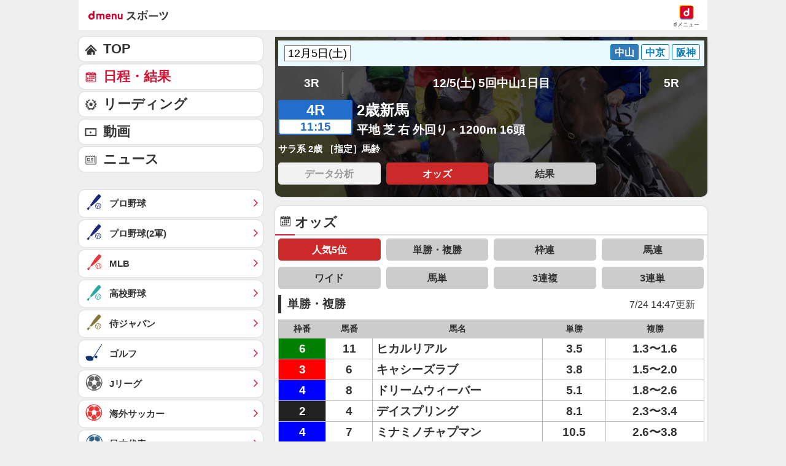

--- FILE ---
content_type: application/javascript; charset=UTF-8
request_url: https://alxd.addlv.smt.docomo.ne.jp/2.0/w/web.js?cb=d2c.allox.infrastructure.getad[%22oNWjUmwaWO%22]&nocache=1762781135353&p=8136f673r27q&t=web_780131aa-343f-4ad3-b0fc-5ba4cde997641762781135352&jv=25.2.0-4892a5d&bw=1280
body_size: 0
content:
d2c.allox.infrastructure.getad["oNWjUmwaWO"]({"error":"Error : NoAd"}
);

--- FILE ---
content_type: application/javascript; charset=UTF-8
request_url: https://alxd.addlv.smt.docomo.ne.jp/2.0/w/web.js?cb=d2c.allox.infrastructure.getad[%22UWLVKsfrit%22]&nocache=1762781135354&p=8136f673r27q&t=web_7b478a7e-37de-47a4-982b-ad94f1cc74071762781135354&jv=25.2.0-4892a5d&bw=1280
body_size: 0
content:
d2c.allox.infrastructure.getad["UWLVKsfrit"]({"error":"Error : NoAd"}
);

--- FILE ---
content_type: text/javascript
request_url: https://rumcdn.geoedge.be/d51e7e94-2494-4676-9d85-9dc40e298f77/grumi.js
body_size: 117500
content:
var grumiInstance = window.grumiInstance || { q: []};
(function createInstance (window, document, options = {}) {
	!function r(i,o,a){function s(n,e){if(!o[n]){if(!i[n]){var t="function"==typeof require&&require;if(!e&&t)return t(n,!0);if(c)return c(n,!0);throw new Error("Cannot find module '"+n+"'")}e=o[n]={exports:{}};i[n][0].call(e.exports,function(e){var t=i[n][1][e];return s(t||e)},e,e.exports,r,i,o,a)}return o[n].exports}for(var c="function"==typeof require&&require,e=0;e<a.length;e++)s(a[e]);return s}({1:[function(e,t,n){var r=e("./config.js"),i=e("./utils.js");t.exports={didAmazonWin:function(e){var t=e.meta&&e.meta.adv,n=e.preWinningAmazonBid;return n&&(t=t,!i.isEmptyObj(r.amazonAdvIds)&&r.amazonAdvIds[t]||(t=e.tag,e=n.amzniid,t.includes("apstag.renderImp(")&&t.includes(e)))},setAmazonParametersToSession:function(e){var t=e.preWinningAmazonBid;e.pbAdId=void 0,e.hbCid=t.crid||"N/A",e.pbBidder=t.amznp,e.hbCpm=t.amznbid,e.hbVendor="A9",e.hbTag=!0}}},{"./config.js":5,"./utils.js":24}],2:[function(e,t,n){var f=e("./session"),r=e("./urlParser.js"),m=e("./utils.js"),i=e("./domUtils.js").isIframe,l=e("./htmlParser.js"),g=e("./blackList").match,h=e("./ajax.js").sendEvent,o=".amazon-adsystem.com",a="/dtb/admi",s="googleads.g.doubleclick.net",e="/pagead/",c=["/pagead/adfetch",e+"ads"],d=/<iframe[^>]*src=['"]https*:\/\/ads.\w+.criteo.com\/delivery\/r\/.+<\/iframe>/g,u={};var p={adsense:{type:"jsonp",callbackName:"a"+ +new Date,getJsUrl:function(e,t){return e.replace("output=html","output=json_html")+"&callback="+t},getHtml:function(e){e=e[m.keys(e)[0]];return e&&e._html_},shouldRender:function(e){var e=e[m.keys(e)[0]],t=e&&e._html_,n=e&&e._snippet_,e=e&&e._empty_;return n&&t||e&&t}},amazon:{type:"jsonp",callbackName:"apstag.renderImp",getJsUrl:function(e){return e.replace("/admi?","/admj?").replace("&ep=%7B%22ce%22%3A%221%22%7D","")},getHtml:function(e){return e.html},shouldRender:function(e){return e.html}},criteo:{type:"js",getJsHtml:function(e){var t,n=e.match(d);return n&&(t=(t=n[0].replace(/iframe/g,"script")).replace(/afr.php|display.aspx/g,"ajs.php")),e.replace(d,t)},shouldRender:function(e){return"loading"===e.readyState}}};function y(e){var t,n=e.url,e=e.html;return n&&((n=r.parse(n)).hostname===s&&-1<c.indexOf(n.pathname)&&(t="adsense"),-1<n.hostname.indexOf(o))&&-1<n.pathname.indexOf(a)&&(t="amazon"),(t=e&&e.match(d)?"criteo":t)||!1}function v(r,i,o,a){e=i,t=o;var e,t,n,s=function(){e.src=t,h({type:"adfetch-error",meta:JSON.stringify(f.meta)})},c=window,d=r.callbackName,u=function(e){var t,n=r.getHtml(e),e=(f.bustedUrl=o,f.bustedTag=n,r.shouldRender(e));t=n,(t=l.parse(t))&&t.querySelectorAll&&(t=m.map(t.querySelectorAll("[src], [href]"),function(e){return e.src||e.href}),m.find(t,function(e){return g(e).match}))&&h({type:"adfetch",meta:JSON.stringify(f.meta)}),!a(n)&&e?(t=n,"srcdoc"in(e=i)?e.srcdoc=t:((e=e.contentWindow.document).open(),e.write(t),e.close())):s()};for(d=d.split("."),n=0;n<d.length-1;n++)c[d[n]]={},c=c[d[n]];c[d[n]]=u;var u=r.getJsUrl(o,r.callbackName),p=document.createElement("script");p.src=u,p.onerror=s,p.onload=function(){h({type:"adfetch-loaded",meta:JSON.stringify(f.meta)})},document.scripts[0].parentNode.insertBefore(p,null)}t.exports={shouldBust:function(e){var t,n=e.iframe,r=e.url,e=e.html,r=(r&&n&&(t=i(n)&&!u[n.id]&&y({url:r}),u[n.id]=!0),y({html:e}));return t||r},bust:function(e){var t=e.iframe,n=e.url,r=e.html,i=e.doc,o=e.inspectHtml;return"jsonp"===(e=p[y(e)]).type?v(e,t,n,o):"js"===e.type?(t=i,n=r,i=(o=e).getJsHtml(n),f.bustedTag=n,!!o.shouldRender(t)&&(t.write(i),!0)):void 0},checkAndBustFriendlyAmazonFrame:function(e,t){(e=e.defaultView&&e.defaultView.frameElement&&e.defaultView.frameElement.id)&&e.startsWith("apstag")&&(f.bustedTag=t)}}},{"./ajax.js":3,"./blackList":4,"./domUtils.js":8,"./htmlParser.js":13,"./session":21,"./urlParser.js":23,"./utils.js":24}],3:[function(e,t,n){var i=e("./utils.js"),r=e("./config.js"),o=e("./session.js"),a=e("./domUtils.js"),s=e("./jsUtils.js"),c=e("./methodCombinators.js").before,d=e("./tagSelector.js").getTag,u=e("./constants.js"),e=e("./natives.js"),p=e.fetch,f=e.XMLHttpRequest,m=e.Request,l=e.TextEncoder,g=e.postMessage,h=[];function y(e){e()}function v(e){return e.key=o.key,e.imp=e.imp||o.imp,e.c_ver=r.c_ver,e.w_ver=o.wver,e.w_type=o.wtype,e.b_ver=r.b_ver,e.ver=r.ver,e.loc=location.href,e.ref=document.referrer,e.sp=o.sp||"dfp",e.cust_imp=o.cust_imp,e.cust1=o.meta.cust1,e.cust2=o.meta.cust2,e.cust3=o.meta.cust3,e.caid=o.meta.caid,e.scriptId=o.scriptId,e.crossOrigin=!a.isSameOriginWin(top),e.debug=o.debug,"dfp"===o.sp&&(e.qid=o.meta.qid),e.cdn=r.cdn||void 0,r.accountType!==u.NET&&(e.cid=o.meta&&o.meta.cr||123456,e.li=o.meta.li,e.ord=o.meta.ord,e.ygIds=o.meta.ygIds),e.at=r.accountType.charAt(0),o.hbTag&&(e.hbTag=!0,e.hbVendor=o.hbVendor,e.hbCid=o.hbCid,e.hbAdId=o.pbAdId,e.hbBidder=o.pbBidder,e.hbCpm=o.hbCpm,e.hbCurrency=o.hbCurrency),"boolean"==typeof o.meta.isAfc&&(e.isAfc=o.meta.isAfc,e.isAmp=o.meta.isAmp),o.meta.hasOwnProperty("isEBDA")&&"%"!==o.meta.isEBDA.charAt(0)&&(e.isEBDA=o.meta.isEBDA),o.pimp&&"%_pimp%"!==o.pimp&&(e.pimp=o.pimp),void 0!==o.pl&&(e.preloaded=o.pl),e.site=o.site||a.getTopHostname(),e.site&&-1<e.site.indexOf("safeframe.googlesyndication.com")&&(e.site="safeframe.googlesyndication.com"),e.isc=o.isc,o.adt&&(e.adt=o.adt),o.isCXM&&(e.isCXM=!0),e.ts=+new Date,e.bdTs=r.bdTs,e}function b(t,n){var r=[],e=i.keys(t);return void 0===n&&(n={},i.forEach(e,function(e){void 0!==t[e]&&void 0===n[e]&&r.push(e+"="+encodeURIComponent(t[e]))})),r.join("&")}function w(e){e=i.removeCaspr(e),e=o.dwrp?i.removeWrapperXMP(e):e;return e=4e5<e.length?e.slice(0,4e5):e}function j(t){return function(){var e=arguments[0];return e.html&&(e.html=w(e.html)),e.tag&&(e.tag=w(e.tag)),t.apply(this,arguments)}}e=c(function(e){var t;e.hasOwnProperty("byRate")&&!e.byRate||(t=a.getAllUrlsFromAllWindows(),e[o.isPAPI?"vast_content":"tag"]=d(),"sample"!==e.r&&t.push(e.r),e.urls=JSON.stringify(t),e.hc=o.hc,e.vastUrls=JSON.stringify(o.vastUrls),delete e.byRate)}),c=c(function(e){e.meta=JSON.stringify(o.meta),e.client_size=o.client_size});function E(e,t){var n=new f;n.open("POST",e),n.setRequestHeader("Content-type","application/x-www-form-urlencoded"),n.send(b(t))}function k(t,e){return o=e,new Promise(function(t,e){var n=(new l).encode(b(o)),r=new CompressionStream("gzip"),i=r.writable.getWriter();i.write(n),i.close(),new Response(r.readable).arrayBuffer().then(function(e){t(e)}).catch(e)}).then(function(e){e=new m(t,{method:"POST",body:e,mode:"no-cors",headers:{"Content-type":"application/x-www-form-urlencoded","Accept-Language":"gzip"}});p(e)});var o}function x(e,t){p&&window.CompressionStream?k(e,t).catch(function(){E(e,t)}):E(e,t)}function O(e,t){o.hasFrameApi&&!o.frameApi?g.call(o.targetWindow,{key:o.key,request:{url:e,data:t}},"*"):x(e,t)}o.frameApi&&o.targetWindow.addEventListener("message",function(e){var t=e.data;t.key===o.key&&t.request&&(x((t=t.request).url,t.data),e.stopImmediatePropagation())});var T={};function A(n){return function(t){h.push(function(){if(t=v(t),-1!==n.indexOf(r.reportEndpoint,n.length-r.reportEndpoint.length)){var e=n+b(t,{r:!0,html:!0,ts:!0});if(!0===T[e]&&!(t.rbu||t.is||3===t.rdType||t.et))return}T[e]=!0,O(n,t)})}}var _,S="http"===window.location.protocol.substr(0,4)?window.location.protocol:"https:";t.exports={sendInit:s.once(c(A(S+r.apiUrl+r.initEndpoint))),sendReport:e(j(A(S+r.apiUrl+r.reportEndpoint))),sendError:A(S+r.apiUrl+r.errEndpoint),sendDebug:A(S+r.apiUrl+r.dbgEndpoint),sendStats:A(S+r.apiUrl+(r.statsEndpoint||"stats")),sendEvent:(_=A(S+r.apiUrl+r.evEndpoint),function(e,t){var n=r.rates||{default:.004},t=t||n[e.type]||n.default;Math.random()<=t&&_(e)}),buildRbuReport:e(j(v)),sendRbuReport:O,processQueue:function(){i.forEach(h,y),h.push=y}}},{"./config.js":5,"./constants.js":6,"./domUtils.js":8,"./jsUtils.js":14,"./methodCombinators.js":16,"./natives.js":17,"./session.js":21,"./tagSelector.js":22,"./utils.js":24}],4:[function(e,t,n){var d=e("./utils.js"),r=e("./config.js"),u=e("./urlParser.js"),i=r.domains,o=r.clkDomains,e=r.bidders,a=r.patterns.wildcards;var s,p={match:!1};function f(e,t,n){return{match:!0,bdmn:e,ver:t,bcid:n}}function m(e){return e.split("").reverse().join("")}function l(n,e){var t,r;return-1<e.indexOf("*")?(t=e.split("*"),r=-1,d.every(t,function(e){var e=n.indexOf(e,r+1),t=r<e;return r=e,t})):-1<n.indexOf(e)}function g(e,t,n){return d.find(e,t)||d.find(e,n)}function h(e){return e&&"1"===e.charAt(0)}function c(c){return function(e){var n,r,i,e=u.parse(e),t=e&&e.hostname,o=e&&[e.pathname,e.search,e.hash].join("");if(t){t=[t].concat((e=(e=t).split("."),d.fluent(e).map(function(e,t,n){return n.shift(),n.join(".")}).val())),e=d.map(t,m),t=d.filter(e,function(e){return void 0!==c[e]});if(t&&t.length){if(e=d.find(t,function(e){return"string"==typeof c[e]}))return f(m(e),c[e]);var a=d.filter(t,function(e){return"object"==typeof c[e]}),s=d.map(a,function(e){return c[e]}),e=d.find(s,function(t,e){return r=g(d.keys(t),function(e){return l(o,e)&&h(t[e])},function(e){return l(o,e)}),n=m(a[e]),""===r&&(e=s[e],i=f(n,e[r])),r});if(e)return f(n,e[r],r);if(i)return i}}return p}}function y(e){e=e.substring(2).split("$");return d.map(e,function(e){return e.split(":")[0]})}t.exports={match:function(e,t){var n=c(i);return t&&"IFRAME"===t.toUpperCase()&&(t=c(o)(e)).match?(t.rdType=2,t):n(e)},matchHB:(s=c(e),function(e){var e=e.split(":"),t=e[0],e=e[1],e="https://"+m(t+".com")+"/"+e,e=s(e);return e.match&&(e.bdmn=t),e}),matchAgainst:c,matchPattern:function(t){var e=g(d.keys(a),function(e){return l(t,e)&&h(a[e])},function(e){return l(t,e)});return e?f("pattern",a[e],e):p},isBlocking:h,getTriggerTypes:y,removeTriggerType:function(e,t){var n,r=(i=y(e.ver)).includes(t),i=1<i.length;return r?i?(e.ver=(n=t,(r=e.ver).length<2||"0"!==r[0]&&"1"!==r[0]||"#"!==r[1]||(i=r.substring(0,2),1===(t=r.substring(2).split("$")).length)?r:0===(r=t.filter(function(e){var t=e.indexOf(":");return-1===t||e.substring(0,t)!==n})).length?i.slice(0,-1):i+r.join("$")),e):p:e}}},{"./config.js":5,"./urlParser.js":23,"./utils.js":24}],5:[function(e,t,n){t.exports={"ver":"0.1","b_ver":"v0.5.463","blocking":true,"rbu":0,"silentRbu":0,"signableHosts":[],"onRbu":0,"samplePercent":0,"debug":true,"accountType":"publisher","impSampleRate":0.002,"statRate":0.05,"apiUrl":"//gw.geoedge.be/api/","initEndpoint":"init","reportEndpoint":"report","statsEndpoint":"stats","errEndpoint":"error","dbgEndpoint":"debug","evEndpoint":"event","rdrBlock":true,"ipUrl":"//rumcdn.geoedge.be/grumi-ip.js","altTags":[],"hostFilter":[],"maxHtmlSize":0.4,"reporting":true,"advs":{},"creativeWhitelist":{},"heavyAd":false,"cdn":"cloudfront","domains":{"moc.pss-ccb.89s":"1#1:60904","moc.sys-cb.4-rolocibom":"1#1:60904","moc.sm-tniopxda.4v-tsaesu-btr":"1#1:60904","efil.tsafpmuj.3su-og":"1#1:60904","pot.xelfdib.zaktn":"1#1:60904","moc.sys-cb.2-weivsda":"1#1:60904","moc.sys-cb.2-skrowitfark":"1#1:60904","moc.sys-cb.2-poocstcelletni":"1#1:60904","moc.sys-cb.3-rolocibom":"1#1:60904","ofni.htaprider.5su-og":"1#1:60904","moc.sys-cb.4-ecapada":"1#1:60904","ten.tnorfduolc.kuov4s0a13523d":"1#1:60904","moc.aidem-sserpxeila.stessa":"1#1:60904","ten.tnorfduolc.orski33woqgid":"1#1:60904","looc.kcart.og":"1#1:60904","moc.zdnertefiltrams":"1#1:60904","piv.otusaner":"1#1:60904","pohs.arimlab":"1#1:60904","moc.tennapsotpyrc.0pt60e37ccbuhgrui84d":"1#1:60904","moc.emagnenap":"1#1:60904","dlrow.iknipatovs":"1#1:60904","dlrow.arepolacnu":"1#1:60904","ni.oc.orenxert.gra8pd37ccbuh0ssd84d":"1#1:60904","moc.cmmml":"1#1:60904","orp.pmuhrv":"1#1:60904","moc.orphcraesoediv-teg":"1#1:60904","etis.etailiffaetag":"1#1:60904","ofni.7b":"1#1:60904","evil.seitiruceskrowcp":"1#1:60904","enilno.ecalpegdelwonk":"1#1:60904","moc.pohs-spacyllacsnotsob.www":"1#1:60904","moc.namrebodgnilzzad":"1#1:60904","pohs.nehctik-ximrovalf":"1#1:60904","enilno.syotevoli":"1#1:60904","ten.swodniw.eroc.bew.31z.7111703033e3033e3033e":"1#1:60904","moc.laederusniractseb":"1#1:60904","moc.deepyls":"1#1:60904","oc.eeknoh.www":"1#1:60904","moc.pohsgpgp.1daolnwod":"1#1:60904","moc.tennapsotpyrc.06g8uc37ccbuhoddk74d":"1#1:60904","ni.oc.orennovat.0e6u4d37ccbuh0m1q74d":"1#1:60904","ni.oc.orennovat.g32b5d37ccbuho6cq74d":"1#1:60904","uci.hcnupkcilc":"1#1:60904","moc.tsivihk.www":"1#1:60904","ni.oc.orenroxel.0b17cd37ccbuh8v8v74d":"1#1:60904","kcilc.azelpron":"1#1:60904","ni.oc.orenroxel.03j4gd37ccbuh8fp284d":"1#1:60904","ni.oc.orenovnec.g4hsgd37ccbuh01t384d":"1#1:60904","evil.kukrowderucescp":"1#1:60904","pohs.ytals-esruob-yrced":"1#1:60904","evil.detcetorpdetcelescp":"1#1:60904","moc.revocdetsurtotua":"1#1:60904","moc.tekramnife":"1#1:60904","moc.yadotnamowtif.2emmig":"1#1:60904","dlrow.iluabbedeh":"1#1:60904","dlrow.efferlusni":"1#1:60904","em.gssm.16bi6j":"1#1:60904","pohs.sksatrotcevxnim":"1#1:60904","dlrow.retisatsir":"1#1:60904","dlrow.rpposabres":"1#1:60904","dlrow.anudaallr":"1#1:60904","pot.lennahcemirpsda.av":"1#1:60904","pohs.tlgmjf-weiv":"1#1:60904","orp.9eebicaw":"1#1:60904","kcilc.aivotua":"1#1:60904","ten.tnorfduolc.h44g3x0huh37d":"1#1:60904","moc.sys-cb.1-sdatrevnuk":"1#1:60904","ten.tnorfduolc.gzmf5n4pr4v6d":"1#1:60904","ten.tnorfduolc.70ofqiec9zgjd":"1#1:60904","moc.sys-cb.1ue-rolocibom":"1#1:60904","moc.sys-cb.1-btrxen":"1#1:60904","moc.evirdffa.klc":"1#1:60904","ten.tnorfduolc.d3lfxp4vk32p2d":"1#1:60904","ten.tnorfduolc.rm5f46kx1r4fd":"1#1:60904","ten.tnorfduolc.w9gweh1je6z2d":"1#1:60904","em.leehwtopkcajruoy":"1#1:60904","moc.tlusetuaretser":"1#1:60904","moc.btrosdaeuh.4v-tsaesu-btr":"1#1:60904","moc.2nuhc":"1#1:60904","moc.sesulplexip.ue-btr":"1#1:60904","ten.tnorfduolc.4572abyvwl5y1d":"1#1:60904","ten.tnorfduolc.lkr8qf55ke2q2d":"1#1:60904","enilno.kcartgma.kcart":"1#1:60904","moc.sda-ccb-pss.cnys":"1#1:60904","moc.sys-cb.2-aidemlatigidytiliga":"1#1:60904","ten.tnorfduolc.vr9kjt6nhhcl1d":"1#1:60904","ofni.htaprider.1su-og":"1#1:60904","moc.teid-eirolac.og":"1#1:60904","ten.tnorfduolc.9ftlhg6dpo601d":"1#1:60904","moc.sys-cb.1-poocstcelletni":"1#1:60904","moc.ecnanifnabrubus":"1#1:60904","moc.agnubgnitekram":"1#1:60904","zyx.asusu":"1#1:60904","ten.swodniw.eroc.bolb.24xlu5i6gygt":"1#1:60904","moc.erots-nailartsua.www":"1#1:60904","moc.buhnapsniahc.0pvbsd37ccbuh8u0g84d":"1#1:60904","moc.isaysodmzirut":"1#1:60904","moc.sdadigkorplnip":"1#1:60904","kni.tifenebtxenhsup.niart":"1#1:60904","moc.dloc-zqy":"1#1:60904","zyx.muirehtealatigid.4d":"1#1:60904","moc.tennapsotpyrc.gn16ud37ccbuhoich84d":"1#1:60904","moc.krtssolthgiew":"1#1:60904","erots.pohsdnem":"1#1:60904","dlrow.avonx.i":"1#1:60904","enilno.dorp-pot":"1#1:60904","ten.swodniw.eroc.bew.31z.1ohce3033e11703033e":"1#1:60904","orp.llatsnikpa.elahw":"1#1:60904","ten.swodniw.eroc.bew.31z.yradnoces-6111703033e3033e3033e":"1#1:60904","zyx.otixans":"1#1:60904","moc.yrosivdaetavirpeniltserc":"1#1:60904","moc.sekihnaiz":"1#1:60904","pohs.wolfbewdetar":"1#1:60904","moc.tenotpyrcnaps.0aq1mc37ccbuhg35a74d":"1#1:60904","enilno.vilopahsad":"1#1:60904","ur.arki-akteverk":"1#1:60904","moc.rennurdleihs.g2dfqc37ccbuh86ge74d":"1#1:60904","ni.oc.orennovat.ggo6rc37ccbuhgtqf74d":"1#1:60904","moc.oivrekam":"1#1:60904","pohs.oiliad":"1#1:60904","zu.erots-im":"1#1:60904","moc.ndl-ku-tb":"1#1:60904","ten.sppacitatseruza.3.016b138f0-dnop-ylloj":"1#1:60904","ur.afu-akinatob":"1#1:60904","enilno.voggu":"1#1:60904","uoyc.9swenrebmevon":"1#1:60904","ur.six-enilk":"1#1:60904","moc.rennurdleihs.g578hd37ccbuh0jl484d":"1#1:60904","moc.tennapsotpyrc.g053id37ccbuhg6e684d":"1#1:60904","moc.noyretlif":"1#1:60904","moc.ziuqib":"1#1:60904","moc.unasux":"1#1:60904","moc.avojorp":"1#1:60904","moc.cigolhtlaehysae.www":"1#1:60904","moc.elas-srekaepslbj.www":"1#1:60904","dlrow.irdunattab":"1#1:60904","dlrow.tupedrotta":"1#1:60904","dlrow.ubbarpilac":"1#1:60904","dlrow.ilribepsid":"1#1:60904","gro.sgolbedih":"1#1:60904","dlrow.etsimpacni":"1#1:60904","dlrow.htnemsivni":"1#1:60904","dlrow.rudirhcnam":"1#1:60904","dlrow.itabulgksum":"1#1:60904","dlrow.inrotrtsem":"1#1:60904","dlrow.ulcsedniuq":"1#1:60904","dlrow.amlapzifer":"1#1:60904","dlrow.rofirarpos":"1#1:60904","dlrow.meniwzrofs":"1#1:60904","dlrow.cinnoarpos":"1#1:60904","moc.ippaim.atad":"1#1:60904","ni.oc.orenroxel.0q162e37ccbuh8ubk84d":"1#1:60904","erots.pohsyddam":"1#1:60904","enilno.dorphtlaehtseb":"1#1:60904","moc.pohscitatseht.t":"1#1:60904","ten.tnorfduolc.a56pr6nt2x9a3d":"1#1:60904","moc.sys-cb.1-sdamutpo":"1#1:60904","moc.sys-cb.2-sdaelkniw":"1#1:60904","pohs.drawerxdoof":"1#1:60904","moc.xdanoev.20-xda":"1#1:60904","ten.tnorfduolc.sg0ogap58h0l2d":"1#1:60904","moc.emmpc.4v-tsaesu-btr":"1#1:60904","latigid.ycavirplatot":"1#1:60904","moc.pss-ccb.311s":"1#1:60904","efil.tsafpmuj.ue-og":"1#1:60904","moc.tsez-ocip":"1#1:60904","moc.ridergnorts":"1#1:60904","ten.dferuza.10z.hddh9bmere0fza6h-wjb":"1#1:60904","moc.sys-cb.3-skrowitfark":"1#1:60904","ten.tnorfduolc.qzvglxnxr80p3d":"1#1:60904","ten.tnorfduolc.jde33udg3wso2d":"1#1:60904","moc.pss-ccb.011s":"1#1:60904","moc.02ahs":"1#1:60904","moc.aeesud":"1#1:60904","zyx.dahsifanut":"1#1:60904","ten.tnorfduolc.285hjkt3zgc1d":"1#1:60904","moc.tennapsotpyrc.gds8nd37ccbuhgtec84d":"1#1:60904","evil.hcaocedartlaicnanif":"1#1:60904","ppa.yfilten.841fbf05-55409001115202-taigalp-eralfduolc":"1#1:60904","moc.erotsreward.etarelecca":"1#1:60904","latigid.axetrop":"1#1:60904","dlrow.ruapsalced":"1#1:60904","evil.kustroppusderetsigercp":"1#1:60904","zyx.zd43rbyf00w.nwp4m":"1#1:60904","enilno.niwerusog3.www":"1#1:60904","moc.zhshsup":"1#1:60904","zyx.parokkcidnixam":"1#1:60904","moc.sppasyawduolc.8464815-0230121-kcatsphp":"1#1:60904","enilno.ynhsadvilop":"1#1:60904","moc.tennapsotpyrc.gfuhfc37ccbuh0e1574d":"1#1:60904","moc.urofswenyadot":"1#1:60904","moc.dz7hs9ky.www":"1#1:60904","dlog.sebrof":"1#1:60904","moc.tennapsotpyrc.0r5orc37ccbuh0grg74d":"1#1:60904","cc.01cbdjdj288.www":"1#1:60904","moc.thgisnillewefil":"1#1:60904","moc.tenotpyrcnaps.0sqj2d37ccbuh815o74d":"1#1:60904","moc.dlrowredaerwen":"1#1:60904","moc.rennurdleihs.gqb28d37ccbuh0pls74d":"1#1:60904","moc.tenotpyrcnaps.gp6f8d37ccbuh8s0t74d":"1#1:60904","moc.buhnapsniahc.0q6f8d37ccbuh8s0t74d":"1#1:60904","ni.oc.orenovnec.gj37cd37ccbuh809v74d":"1#1:60904","yadot.idorozbtoh":"1#1:60904","orp.tlovthgirb":"1#1:60904","gro.renniwpj":"1#1:60904","pot.oramivaz":"1#1:60904","etis.doowsac.www":"1#1:60904","evil.edyadotnoitcetorpcp":"1#1:60904","ten.klat-ssenllew":"1#1:60904","moc.buhnapsniahc.gtb3md37ccbuh02ib84d":"1#1:60904","moc.yadotsdoognteg.8":"1#1:60904","dlrow.cirecdnana":"1#1:60904","dlrow.ttinkartta":"1#1:60904","dlrow.oignihslob":"1#1:60904","orp.4aehezub":"1#1:60904","dlrow.pitivokzub":"1#1:60904","ten.tnorfduolc.qfc4us6plx173d":"1#1:60904","dlrow.dercaarted":"1#1:60904","dlrow.hcartucule":"1#1:60904","dlrow.assescudni":"1#1:60904","dlrow.ilgotkcink":"1#1:60904","moc.modstnerap":"1#1:60904","orp.1yosatup":"1#1:60904","dlrow.urbbaopmir":"1#1:60904","ppa.remsaw.strelanoitacifitonrednefedswodniw":"1#1:60904","pot.miaktnetalyrav":"1#1:60904","erots.sspamabyr":"1#1:60904","moc.oviledom":"1#1:60904","ten.swodniw.eroc.bew.31z.31521140divwow":"1#1:60904","ofni.tcudorp-rutan":"1#1:60904","cc.riqnejnbk":"1#1:60904","moc.sys-cb.2-rolocibom":"1#1:60904","moc.pss-ccb.901s":"1#1:60904","moc.sys-cb.1-citamapir":"1#1:60904","ofni.sbushsup":"1#1:60904","moc.evawaesi":"1#1:60904","moc.sys-cb.2-sralohcsda":"1#1:60904","ofni.htaprider.capa-og":"1#1:60904","ofni.norfssepsz.op":"1#1:60904","moc.ckapylf":"1#1:60904","ofni.htaprider.rtluv-og":"1#1:60904","moc.odusda.4v-tsaesu-btr":"1#1:60904","ofni.spotreffowen":"1#1:60904","moc.lets-birc":"1#1:60904","efil.tsafpmuj.7su-og":"1#1:60904","moc.lanirettsrif":"1#1:60904","moc.sys-cb.2-ezitenomdiv":"1#1:60904","ten.tnorfduolc.e8r4pq3d2f8b2d":"1#1:60904","ten.tnorfduolc.nr6fssxyuzb3d":"1#1:60904","ten.eralgda.enigne.gnisitrevda1":"1#1:60904","moc.ofni-ytinifni.ue-btr":"1#1:60904","moc.pss-ccb.99s":"1#1:60904","moc.sys-cb.1-sdatfark":"1#1:60904","ten.tnorfduolc.w4e7q3t9k7no2d":"1#1:60904","pohs.sixevanrod.sixevanrod":"1#1:60904","moc.ecapsenom-rf-oenutruof":"1#1:60904","moc.uoyrofyrttsal":"1#1:60904","moc.aerullarutan":"1#1:60904","moc.thgisni-ygrenys-sevitavired":"1#1:60904","pohs.uojibnapaj":"1#1:60904","moc.whshsup":"1#1:60904","gro.lusakanoitacudey":"1#1:60904","moc.ikasirupyrt":"1#1:60904","moc.ytuaeberachtuoy":"1#1:60904","moc.radarsdnertefiltrams":"1#1:60904","moc.ppaeerfytinifni.xilfortsa":"1#1:60904","gro.etisehcin.ylfoced":"1#1:60904","ten.hlatot.ajiw":"1#1:60904","cc.11tdaffwwe6.www":"1#1:60904","enilno.agoymoos":"1#1:60904","ten.swodniw.eroc.bew.31z.3ohce3033e11703033e":"1#1:60904","moc.enoztclletniaidem.apl":"1#1:60904","moc.buhserutaef6se":"1#1:60904","cc.eyiwasbtoh":"1#1:60904","enilno.liarterutan":"1#1:60904","pohs.tnemniatretneratskc.www":"1#1:60904","ni.oc.skrowegdirbatad.08dnnc37ccbuh01db74d":"1#1:60904","moc.sdadigkorpsuip":"1#1:60904","orp.tnkl":"1#1:60904","ur.whako":"1#1:60904","ni.oc.orennovat.0chvrc37ccbuh0j9h74d":"1#1:60904","moc.xxoboerc":"1#1:60904","latigid.xidleiy":"1#1:60904","moc.draugefilaporue":"1#1:60904","xm.pponiw":"1#1:60904","moc.ssecorpiparesrap":"1#1:60904","moc.revocsraeyemirp":"1#1:60904","moc.ksiymmij":"1#1:60904","moc.tennapsotpyrc.gfec7d37ccbuh8o2s74d":"1#1:60904","etis.golbselatimu":"1#1:60904","moc.tenotpyrcnaps.081dfd37ccbuh09u184d":"1#1:60904","ti.aicaraihcalogrob.www":"1#1:60904","moc.yliadthgiltopsswen":"1#1:60904","moc.yablacof":"1#1:60904","moc.edinopu":"1#1:60904","moc.ppaukoreh.eef3c545603b-gnivresetinifnieht":"1#1:60904","yadot.yadotmrofni":"1#1:60904","pot.krtkrtsa":"1#1:60904","sbs.ovrffjys":"1#1:60904","dlrow.dnohcattub":"1#1:60904","dlrow.zzerbssorc":"1#1:60904","dlrow.gerpsupsid":"1#1:60904","ten.swodniw.eroc.bew.02z.tapiyarof":"1#1:60904","dlrow.losothseye":"1#1:60904","dlrow.uoterpopyh":"1#1:60904","ten.swodniw.eroc.bolb.sssrrrjjj":"1#1:60904","dlrow.ulfiripeek":"1#1:60904","pot.tceridsdalangis.am":"1#1:60904","dlrow.pmocssamil":"1#1:60904","dlrow.ognicecrep":"1#1:60904","dlrow.eretsittip":"1#1:60904","dlrow.absubcserp":"1#1:60904","dlrow.uttapnamor":"1#1:60904","moc.szbbeh":"1#1:60904","moc.ediugefilartun.ttun":"1#1:60904","ofni.tsinoitcani":"1#1:60904","moc.tifenozeslup":"1#1:60904","moc.rennurdleihs.0kq57e37ccbuho5pq84d":"1#1:60904","dlrow.ihccoptsop":"1#1:60904","moc.ur.draugnajort":"1#1:60904","ofni.htaprider.ue-og":"1#1:60904","moc.dynihswen":"1#1:60904","efil.tsafpmuj.2su-og":"1#1:60904","moc.sys-cb.1-ezitenomdiv":"1#1:60904","moc.ur.kculagem":"1#1:60904","moc.a1sm.ndc":"1#1:60904","ten.tnorfduolc.wch7fbde4fph1d":"1#1:60904","ten.tnorfduolc.sfgstnk41qon1d":"1#1:60904","ten.tnorfduolc.za12y9jexs4w2d":"1#1:60904","ten.tnorfduolc.k4fowkjba29f3d":"1#1:60904","moc.daeha-tseb":"1#1:60904","ten.tnorfduolc.a7ftfuq9zux42d":"1#1:60904","ofni.htaprider.3su-og":"1#1:60904","ofni.htaprider.6su-og":"1#1:60904","ten.tnorfduolc.g4pvzepdaeq1d":"1#1:60904","moc.botev":"1#1:60904","ten.tnorfduolc.o6nrqf9e1aovd":"1#1:60904","ten.tnorfduolc.bzykm6i1yojw1d":"1#1:60904","etis.noisufsda.kcart":"1#1:60904","moc.pss-ccb.49s":"1#1:60904","moc.ckapylf.citats":"1#1:60904","moc.latigidmixe.4v-tsaesu-btr":"1#1:60904","moc.efilrofsdnertefiltrams":"1#1:60904","dlrow.selocgurri":"1#1:60904","ni.oc.orennovat.0hs17e37ccbuhg2gq84d":"1#1:60904","evil.tcudorprutan":"1#1:60904","ni.oc.orenroxel.071gtd37ccbuhgfrg84d":"1#1:60904","erots.pohsihskom":"1#1:60904","erots.pohsnalim":"1#1:60904","moc.secapsnaecolatigid.1arf.6-rdknr":"1#1:60904","ten.muroflacigoloporhtna":"1#1:60904","enilno.tsulhcok":"1#1:60904","latigid.esiryenom":"1#1:60904","ten.swodniw.eroc.bew.31z.yradnoces-3111703033e3033e3033e":"1#1:60904","ni.oc.orenoryk.01q2fc37ccbuhgmk474d":"1#1:60904","nuf.ipaneg":"1#1:60904","ni.oc.orenovnec.0pvpgc37ccbuho04674d":"1#1:60904","pohs.feanman":"1#1:60904","efil.yvuz":"1#1:60904","moc.laiciffoikasirup":"1#1:60904","moc.edomjorp":"1#1:60904","moc.tennapsotpyrc.gd61vc37ccbuhoh3l74d":"1#1:60904","moc.dlrowredaerwen.apl":"1#1:60904","moc.rennurdleihs.ggm07d37ccbuh8hor74d":"1#1:60904","moc.lausivorev":"1#1:60904","moc.neergralosadanac":"1#1:60904","evil.edetadpucscp":"1#1:60904","moc.ppaukoreh.2ae8434fde4d-ettelapyetsateht":"1#1:60904","moc.erolpxenegtxen.v":"1#1:60904","enilno.verugkkb":"1#1:60904","dlrow.ccabsbosid":"1#1:60904","dlrow.rafnicrevo":"1#1:60904","dlrow.vonamalrap":"1#1:60904","dlrow.apmocenaip":"1#1:60904","dlrow.mulacdasop":"1#1:60904","dlrow.ofartirtop":"1#1:60904","ten.swodniw.eroc.bolb.emroferacwodniw":"1#1:60904","moc.rennurdleihs.028rud37ccbuhgrsh84d":"1#1:60904","moc.rednawsecila":"1#1:60904","moc.nebel-mi-redneuseg":"1#1:60904","ten.swodniw.eroc.bolb.40ku1170":"1#1:60904","moc.radnogal.sj":"1#1:60904","moc.sys-cb.1-skrowitfark":"1#1:60904","ten.dferuza.10z.karghdzfwa9d4ehd-ezj":"1#1:60904","moc.sys-cb.5-ecapada":"1#1:60904","ten.tnorfduolc.wj6n88twt4za2d":"1#1:60904","moc.erauqsdaibom":"1#1:60904","zib.dnuoribom":"1#1:60904","ten.tnorfduolc.he16oet7rcoqd":"1#1:60904","moc.2bezalbkcab.300f":"1#1:60904","moc.sys-cb.2-ecapadareddib":"1#1:60904","knil.elbatkcart.klc":"1#1:60904","moc.pss-ccb.701s":"1#1:60904","moc.sys-cb.1-revawelddap":"1#1:60904","moc.sys-cb.3-ecapada":"1#1:60904","pot.tceridsdalangis.az":"1#1:60904","moc.slootetispmv":"1#1:60904","ur.0090502":"1#1:60904","kcilc.tellawsdnuf":"1#1:60904","moc.eroctnecsilativ":"1#1:60904","moc.laedsebiv":"1#1:60904","moc.fkdtj":"1#1:60904","kcilc.buhyenom":"1#1:60904","moc.j96rekojgp.rebmem":"1#1:60904","evil.tcudorptseb":"1#1:60904","dlrow.olggaosart":"1#1:60904","orp.kovynad":"1#1:60904","moc.hcaoctsevnifles":"1#1:60904","moc.ytinummocsdnertefiltrams":"1#1:60904","latigid.axednuf":"1#1:60904","moc.sdnuf-ycnerruc":"1#1:60904","moc.sdnuf-tellaw":"1#1:60904","moc.etisregnitsoh.270994-elahw-yergetalskrad":"1#1:60904","ten.swodniw.eroc.bew.31z.yradnoces-4111703033e3033e3033e":"1#1:60904","moc.knilegdirbnoisuf.g0hbcc37ccbuh0kd274d":"1#1:60904","ur.nurakbur":"1#1:60904","moc.tennapsotpyrc.0291fc37ccbuhgbj474d":"1#1:60904","moc.tennapsotpyrc.gmcufc37ccbuh00c574d":"1#1:60904","moc.tenotpyrcnaps.gtr7ic37ccbuhg4e774d":"1#1:60904","ofni.063avonhtlaeh":"1#1:60904","pohs.tnemniatretneratskc":"1#1:60904","moc.tennapsotpyrc.0cicmc37ccbuh8uba74d":"1#1:60904","moc.stcejorpmaolnommoc":"1#1:60904","moc.ciff4rtgnizalb.www":"1#1:60904","pleh.kcartatadmaerts":"1#1:60904","enilno.naelcxamppa.gs":"1#1:60904","us.103-vresuces.hsad":"1#1:60904","uci.aivemulp":"1#1:60904","moc.sxobsnruterama.www":"1#1:60904","ten.ra777layor.www":"1#1:60904","moc.rennurdleihs.0tbjdd37ccbuh0f7084d":"1#1:60904","moc.gnitadrofgnikool":"1#1:60904","golb.swenyromem.www":"1#1:60904","moc.elttabypeels":"1#1:60904","moc.knilegdirboen.g6d9hd37ccbuh8fn484d":"1#1:60904","orp.merolod-seicnanif":"1#1:60904","moc.medakaogladnim":"1#1:60904","moc.snaolracgnidneltcerid":"1#1:60904","moc.rennurdleihs.g5iijd37ccbuhoc2984d":"1#1:60904","moc.nimescnarf":"1#1:60904","etis.sukofsnebel":"1#1:60904","gro.gamalleros":"1#1:60904","ten.swodniw.eroc.bew.31z.3111303033e3033e3033e":"1#1:60904","moc.sngiapmaclbt-gnikcart":"1#1:60904","ni.oc.orennovat.0n9kmd37ccbuh040c84d":"1#1:60904","pohs.ejoharapedadivon":"1#1:60904","moc.yadotsdoognteg.9":"1#1:60904","moc.reuqnocesab":"1#1:60904","dlrow.udialcoihc":"1#1:60904","moc.pjnak.ndc":"1#1:60904","dlrow.oyrakuqsed":"1#1:60904","dlrow.ollysretne":"1#1:60904","orp.7ayzuryd":"1#1:60904","ten.swodniw.eroc.bew.5z.ruhsewig":"1#1:60904","dlrow.nauqevitse":"1#1:60904","dlrow.iclodhcnag":"1#1:60904","dlrow.arcsigral":"1#1:60904","dlrow.dunidibrom":"1#1:60904","dlrow.mrevolitem":"1#1:60904","ofni.selavtsim":"1#1:60904","dlrow.cisorrtnir":"1#1:60904","ten.swodniw.eroc.bew.22z.revufevis":"1#1:60904","dlrow.genesmoos":"1#1:60904","moc.rennurdleihs.0chkod37ccbuhgifd84d":"1#1:60904","moc.ydeteicse":"1#1:60904","moc.tenotpyrcnaps.gchc4e37ccbuh0g8m84d":"1#1:60904","ecaps.sgus-artnec-svap":"1#1:60904","ten.tnorfduolc.fwvijv4g97p23d":"1#1:60904","moc.sys-cb.2-ezitenomevitan":"1#1:60904","ten.tnorfduolc.d5o3iuphhfht1d":"1#1:60904","moc.sys-cb.1-ecapadareddib":"1#1:60904","moc.sdatlaboc.sda":"1#1:60904","ten.otpyrcmi":"1#1:60904","oi.citamdib.201sda":"1#1:60904","moc.as.duolcezirp":"1#1:60904","enilno.ssentif-ysae.2pl":"1#1:60904","ten.tnorfduolc.pfj17xtwjwib3d":"1#1:60904","moc.sys-cb.1-aidemlatigidytiliga":"1#1:60904","moc.daol-lmth.3":"1#1:60904","moc.rajobmaj.mpc":"1#1:60904","moc.daol-lmth.1":"1#1:60904","kcilc.npvetavirp":"1#1:60904","moc.sys-cb.1-sralohcsda":"1#1:60904","efil.tsafpmuj.2ue-og":"1#1:60904","ten.tnorfduolc.7ti34wwyi1xu1d":"1#1:60904","efil.tsafpmuj.6su-og":"1#1:60904","moc.sys-cb.5-rolocibom":"1#1:60904","ten.tnorfduolc.ep3kzwkm8ojwd":"1#1:60904","pot.buhrider":"1#1:60904","moc.dagnikraps":"1#1:60904","ten.tnorfduolc.c8vfpufglcq6d":"1#1:60904","moc.sys-cb.1-esahcod":"1#1:60904","ten.tnorfduolc.t8pooae48o011d":"1#1:60904","ten.tnorfduolc.rscm6amxangc1d":"1#1:60904","moc.sys-cb.1-sdaymkaep":"1#1:60904","ten.tnorfduolc.vxporhy8j2661d":"1#1:60904","moc.esuoherawtracflogwfd":"1#1:60904","moc.kcrt2g.bom":"1#1:60904","moc.ylkeewmaet.www":"1#1:60904","moc.ecarllaesimorp":"1#1:60904","moc.bulcgnitadxul.radnelaci":"1#1:60904","kcilc.tknupherdnethcirhcan":"1#1:60904","gro.sremusnocrofesac":"1#1:60904","ten.noissucsidym.eemlaiv":"1#1:60904","dlrow.nivocppots":"1#1:60904","dlrow.naffaeputs":"1#1:60904","dlrow.sepiradnot":"1#1:60904","dlrow.apmirppart":"1#1:60904","moc.tennapsotpyrc.02ha6e37ccbuh0iuo84d":"1#1:60904","pohs.dassav":"1#1:60904","uci.krambmilc":"1#1:60904","moc.acgnivasralos":"1#1:60904","moc.etisregnitsoh.661436-reed-neergelap":"1#1:60904","erots.pohslacisum":"1#1:60904","ten.swodniw.eroc.bew.31z.3111703033e3033e3033e":"1#1:60904","pohs.snoitulosefasbewdenifer":"1#1:60904","moc.rennurdleihs.0nrnbc37ccbuh0lv174d":"1#1:60904","moc.tennapsotpyrc.gh9lcc37ccbuh0fk274d":"1#1:60904","ten.swodniw.eroc.bolb.mmddddrocdddddffffd":"1#1:60904","moc.yadoteeyoj":"1#1:60904","ni.oc.orennovat.0dgeec37ccbuhod3474d":"1#1:60904","erots.pohslaisum":"1#1:60904","ni.oc.orennovat.gfb9ic37ccbuhohf774d":"1#1:60904","ku.oc.cinilctoofkroy":"1#1:60904","moc.rennurdleihs.0pculc37ccbuhoj2a74d":"1#1:60904","moc.riapersecnailppaire":"1#1:60904","ten.ymelk":"1#1:60904","moc.sutohcitemsoc.www":"1#1:60904","ni.oc.orennovat.0ue4sc37ccbuho5jh74d":"1#1:60904","ur.aciniowh":"1#1:60904","moc.knilegdirboen.0n8msc37ccbuh0shi74d":"1#1:60904","pohs.oinreuq":"1#1:60904","ni.oc.orenroxel.ghfdvc37ccbuhocel74d":"1#1:60904","moc.ecgjkjlwenllew.www":"1#1:60904","moc.buhnapsniahc.07ru9d37ccbuho52u74d":"1#1:60904","ni.oc.orenroxel.g9gred37ccbuh8ob184d":"1#1:60904","ten.imkcilc.tsaesu-btr":"1#1:60904","ni.oc.orennovat.gnrkhd37ccbuh86g584d":"1#1:60904","moc.puoglaetnem":"1#1:60904","evil.kurevreshcraescp":"1#1:60904","moc.ybbulcebiv.citats":"1#1:60904","moc.latotdrocsid":"1#1:60904","zyx.oepaocrt":"1#1:60904","moc.tsevni-hsadrood":"1#1:60904","pohs.emrofksirhtlaeh":"1#1:60904","ni.oc.orenoryk.goujmd37ccbuhorvb84d":"1#1:60904","dlrow.granigguda":"1#1:60904","ofni.enruobhsa":"1#1:60904","ur.vevonizkkb":"1#1:60904","dlrow.etrapimdac":"1#1:60904","dlrow.tomerekahpe":"1#1:60904","moc.arolfisop.usimarolf":"1#1:60904","dlrow.uipminelam":"1#1:60904","pohs.tceridlacismihwevitressa.n":"1#1:60904","ten.swodniw.eroc.bew.1z.eziyonuzoo":"1#1:60904","ten.swodniw.eroc.bew.34z.efaneiup":"1#1:60904","dlrow.oirufduesp":"1#1:60904","dlrow.nitallpmar":"1#1:60904","dlrow.giridciter":"1#1:60904","dlrow.filipipeir":"1#1:60904","dlrow.ucnocpmecs":"1#1:60904","dlrow.anargnaics":"1#1:60904","dlrow.lutobaimes":"1#1:60904","ni.oc.orennovat.0qvvod37ccbuh84nd84d":"1#1:60904","uoyc.01swenrebmevon":"1#1:60904","moc.tennapsotpyrc.0pmc2e37ccbuho6gk84d":"1#1:60904","moc.buhnapsniahc.g8re4e37ccbuh01bm84d":"1#1:60904","evil.dorphtlaeh":"1#1:60904","ten.swodniw.eroc.bolb.10ku1170":"1#1:60904","zyx.tnioptluav":"1#1:60904","moc.aidemrewopnem":"1#1:60904","moc.sdnuf-stessa":"1#1:60904","moc.swenhtlaeheporue":"1#1:60904","moc.dnmbs.ue.bi":"1#1:60904","ten.tnorfduolc.g9v7asu03pwkd":"1#1:60904","moc.pss-ccb.601s":"1#1:60904","moc.sys-cb.1-aretcua":"1#1:60904","ten.tnorfduolc.dxzn536zaltqd":"1#1:60904","gro.ekolydnac":"1#1:60904","moc.321eunevahcnif":"1#1:60904","erots.dleihsdraug":"1#1:60904","ten.tnorfduolc.kn8dlmkzib013d":"1#1:60904","em.yapt.pukool":"1#1:60904","ten.tnorfduolc.dmap7cu04jbp2d":"1#1:60904","moc.noomtcelloc":"1#1:60904","moc.gnidemdevlohp":"1#1:60904","aidem.irt.tsaesu-btr":"1#1:60904","moc.3ta3rg-os":"1#1:60904","oi.citamdib.711sda":"1#1:60904","moc.xdanoev.10-xda":"1#1:60904","ur.ffoknit":"1#1:60904","ten.tnorfduolc.c1d3zwx1eodj1d":"1#1:60904","pot.xelfdib.solkta":"1#1:60904","moc.pss-ccb.59s":"1#1:60904","moc.sm-tniopxda.tsaesu-btr":"1#1:60904","moc.tnetnoc-xepa":"1#1:60904","ten.tnorfduolc.faxel8tufycd":"1#1:60904","moc.gghh2":"1#1:60904","pot.elas2reffotoh":"1#1:60904","moc.gnifooramoca":"1#1:60904","moc.tenotpyrcnaps.07obsd37ccbuh8p0g84d":"1#1:60904","moc.tennapsotpyrc.gbpb5e37ccbuh88en84d":"1#1:60904","ten.setisbeweruza.10-sulartnec.hg2ajcdcebhbybge-alog":"1#1:60904","moc.topssdnertefiltrams":"1#1:60904","dlrow.sedamfitar":"1#1:60904","etis.sadnoliaset":"1#1:60904","dlrow.roehtrednu":"1#1:60904","gro.reggolbi.xilfortsa":"1#1:60904","moc.ezauw.dlrowrac":"1#1:60904","enilno.tsoobgnihtolc":"1#1:60904","ten.swodniw.eroc.bew.31z.yradnoces-2111703033e3033e3033e":"1#1:60904","pohs.kotkitohnirracajol":"1#1:60904","ten.swodniw.eroc.bolb.mmmmbbbbbdddffffd":"1#1:60904","latigid.atnegdub":"1#1:60904","etis.derg":"1#1:60904","ten.swodniw.eroc.bew.31z.4ohce3033e11703033e":"1#1:60904","ten.swodniw.eroc.bew.31z.5ohce3033e11703033e":"1#1:60904","moc.sediradnaz":"1#1:60904","moc.secapsnaecolatigid.ndc.1rot.sdfsdkjfndkjn43kjnsfd":"1#1:60904","ni.oc.orennovat.gkepmc37ccbuh0vla74d":"1#1:60904","knil.lru2tsaf":"1#1:60904","moc.sdivahpla":"1#1:60904","ur.reiruocyreviledtsaf":"1#1:60904","ur.23sniamodpo":"1#1:60904","uci.hcnupkcilc.ipa":"1#1:60904","moc.buhnapsniahc.ge9o8d37ccbuh849t74d":"1#1:60904","moc.lativoghtap":"1#1:60904","moc.buhnapsniahc.0ce6fd37ccbuh0jm184d":"1#1:60904","moc.noitcassalcdnalgnerc":"1#1:60904","moc.aypohsos":"1#1:60904","moc.tennapsotpyrc.0gqjid37ccbuhg6g784d":"1#1:60904","moc.ac-sekibtaf":"1#1:60904","moc.sbalhtlaehysae.www":"1#1:60904","gro.sexoysoiv.ox":"1#1:60904","moc.salbipkorp":"1#1:60904","moc.ppaukoreh.a9024fa0dd7a-retttalpnedlogeht":"1#1:60904","moc.enozegrevhcet":"1#1:60904","etis.ediugimamu":"1#1:60904","enilno.vetneretmeb":"1#1:60904","dlrow.ruppaagnoc":"1#1:60904","dlrow.repusignoc":"1#1:60904","dlrow.tiulfokttoc":"1#1:60904","dlrow.rffoggemad":"1#1:60904","dlrow.oporpcipmi":"1#1:60904","dlrow.reffoarcm":"1#1:60904","moc.yaradron":"1#1:60904","dlrow.conomimirp":"1#1:60904","dlrow.rcamsrttar":"1#1:60904","moc.orp-hcraes-oediv":"1#1:60904","moc.rf-tiderc-eniatipac":"1#1:60904","ten.tnorfduolc.0m4cao4v1k802d":"1#1:60904","moc.labolgevresda":"1#1:60904","moc.ofni-ytinifni.4v-ue-btr":"1#1:60904","ten.tnorfduolc.oiiw595zy4fd":"1#1:60904","ten.tnorfduolc.mxh0puqkvc88d":"1#1:60904","oi.citamdib.502sda":"1#1:60904","moc.sys-cb.2-ecapada":"1#1:60904","moc.sys-cb.1-weivsda":"1#1:60904","moc.sys-cb.3-aidemlatigidytiliga":"1#1:60904","ten.tnorfduolc.utjvf2angj9ed":"1#1:60904","moc.redartkt.sj":"1#1:60904","ten.tnorfduolc.4r11jlhpmdned":"1#1:60904","moc.drdnal-zzz-www--yessydo":"1#1:60904","moc.sys-cb.1s-rolocibom":"1#1:60904","moc.gnikrapyawnur":"1#1:60904","moc.pss-ccb.69s":"1#1:60904","ten.tnorfduolc.kp4chycgvub93d":"1#1:60904","enilno.yenombb":"1#1:60904","ten.tnorfduolc.gen4c87cl1gm2d":"1#1:60904","moc.sbalnikcilc.qh":"1#1:60904","moc.ediugefilartun":"1#1:60904","zyx.xironiuqe":"1#1:60904","moc.xilonerk":"1#1:60904","moc.2arp6mw":"1#1:60904","moc.uoyrofslrigyttoh.www":"1#1:60904","pot.33oaaijihs.ogog":"1#1:60904","enilno.lootnaelcorp.gs":"1#1:60904","ppa.naecolatigidno.begnl-dnimimnihsifnwolc":"1#1:60904","ni.oc.orenroxel.04ti7e37ccbuh09jr84d":"1#1:60904","moc.gnifaeltsop":"1#1:60904","moc.speewsuoy.supl.pt-dracavis-su":"1#1:60904","moc.puorgvitimirp":"1#1:60904","dlrow.himeseseid":"1#1:60904","ks.kitebaid":"1#1:60904","moc.ykoura":"1#1:60904","moc.buhsdnertefiltrams":"1#1:60904","moc.emohsdnertefiltrams":"1#1:60904","enilno.knak-sajj":"1#1:60904","moc.tennapsotpyrc.gcciac37ccbuh0r2174d":"1#1:60904","ten.swodniw.eroc.bew.31z.yradnoces-5111703033e3033e3033e":"1#1:60904","rab.yelo.www":"1#1:60904","moc.bulcgnitadxul.le":"1#1:60904","moc.buhnapsniahc.g269rc37ccbuh00vf74d":"1#1:60904","moc.tennapsotpyrc.0mb0sc37ccbuhg6bh74d":"1#1:60904","zyx.buhtluav":"1#1:60904","moc.snalperacthgirb":"1#1:60904","moc.buhdrawrofartun":"1#1:60904","moc.wolfeueuqwodahs":"1#1:60904","dib.alorutrof.www":"1#1:60904","moc.hhjj3":"1#1:60904","moc.baldleiyrotareneg":"1#1:60904","tal.dipuc":"1#1:60904","sbs.strelearuces-enilnoban":"1#1:60904","erots.erutanartun.www":"1#1:60904","moc.kcilctnatsnihctaw":"1#1:60904","moc.emag-rekodus.e":"1#1:60904","moc.ppaukoreh.ab492bc46f8f-lwobmraw-eht":"1#1:60904","moc.urofwenwen":"1#1:60904","ni.oc.orennovat.0e4kkd37ccbuhoe8a84d":"1#1:60904","ten.tnorfduolc.czawrrq0g1b61d":"1#1:60904","sw.adlit.tnyuyuirmki":"1#1:60904","moc.buhnapsniahc.0qa3md37ccbuh01ib84d":"1#1:60904","dlrow.asrubrubna":"1#1:60904","dlrow.negraacude":"1#1:60904","dlrow.alyksragni":"1#1:60904","moc.tceriderfodnegel":"1#1:60904","dlrow.ropedpucol":"1#1:60904","dlrow.ffocsarven":"1#1:60904","ten.swodniw.eroc.bew.31z.setadpulapyap":"1#1:60904","dlrow.euqcarever":"1#1:60904","dlrow.emupscerps":"1#1:60904","moc.ippaim.esacwohs":"1#1:60904","moc.rennurdleihs.0v7rud37ccbuhgrsh84d":"1#1:60904","etis.alumrofytsat":"1#1:60904","moc.reviuqpo":"1#1:60904","ten.swodniw.eroc.bolb.20ku1170":"1#1:60904","moc.sys-cb.2-aretcua":"1#1:60904","moc.as.krapsykcul":"1#1:60904","ten.tnorfduolc.bnmfkx8akmwv3d":"1#1:60904","moc.pss-ccb.39s":"1#1:60904","moc.sys-cb.1-sdaelkniw":"1#1:60904","ten.tnorfduolc.ef7dtbct6rkd":"1#1:60904","moc.6ndcmb.ndc":"1#1:60904","su.mroftalpda.ffrt":"1#1:60904","moc.sys-cb.1-rolocibom":"1#1:60904","moc.sys-cb.1-daelspat":"1#1:60904","ofni.htaprider.8su-og":"1#1:60904","moc.az.ezirprats":"1#1:60904","ten.tnorfduolc.x68sterlahv52d":"1#1:60904","moc.rennurdleihs.gk0p6e37ccbuhoorp84d":"1#1:60904","moc.gnirotutnethgilni":"1#1:60904","evil.tcudorp-erutan":"1#1:60904","kcilc.aroderc":"1#1:60904","kcilc.htlaew-ycnerruc":"1#1:60904","etis.oidutswolfnez":"1#1:60904","dlrow.asnirrofnu":"1#1:60904","moc.vizjwft.ua":"1#1:60904","moc.tafyhtlaeheht.3www":"1#1:60904","moc.imulpmrofs":"1#1:60904","ten.noissucsidym.xilfortsa":"1#1:60904","moc.golbotsevol.ajiw":"1#1:60904","gro.reggolbi.ogeufil":"1#1:60904","pohs.jysirhc.www":"1#1:60904","moc.secapsnaecolatigid.1arf.3-aalsy":"1#1:60904","zyx.sdaotsezda.lmx":"1#1:60904","ten.swodniw.eroc.bew.31z.1rorresoivonht7":"1#1:60904","cc.30gifpghcfir3.www":"1#1:60904","ten.swodniw.eroc.bew.31z.2rorresoivonht7":"1#1:60904","moc.radnogal":"1#1:60904","kcilc.ovihsac":"1#1:60904","moc.nipihsredniamer":"1#1:60904","cc.eyiwasbtoh.d87c2a4852":"1#1:60904","moc.tenotpyrcnaps.0lueic37ccbuh02l774d":"1#1:60904","moc.secapsnaecolatigid.ndc.1rot.fdsfjksdnkjn423jknsdf":"1#1:60904","moc.55fqfq.elgoog":"1#1:60904","moc.088prritep":"1#1:60904","ni.oc.orenroxel.g74e2d37ccbuhovvn74d":"1#1:60904","moc.buhnapsniahc.gmoj2d37ccbuh0v4o74d":"1#1:60904","moc.rennurdleihs.0cm07d37ccbuh0hor74d":"1#1:60904","moc.adanacbuherutuf":"1#1:60904","ur.savsa.z-yad":"1#1:60904","gro.nigoltropssapxilbup.og":"1#1:60904","moc.tenotpyrcnaps.gd1dfd37ccbuh09u184d":"1#1:60904","moc.immampargs":"1#1:60904","evil.kustroppussretsigercp":"1#1:60904","gro.htlaehyliadruoy.h":"1#1:60904","moc.etrepxe-mortsnennos":"1#1:60904","moc.sdoogesehtteg.8":"1#1:60904","dlrow.itserualab":"1#1:60904","ur.vemetrakkb":"1#1:60904","golb.sepicer-tsenkooc":"1#1:60904","dlrow.movirelose":"1#1:60904","dlrow.ektaebtimog":"1#1:60904","dlrow.ihcnanesni":"1#1:60904","dlrow.ebsimezzal":"1#1:60904","dlrow.ogrevgugum":"1#1:60904","wp.arylabreh.ln":"1#1:60904","moc.rennurdleihs.g2hkod37ccbuh8ifd84d":"1#1:60904","moc.yhshsup":"1#1:60904","ofni.htaprider.2ue-og":"1#1:60904","moc.swenrahabuq":"1#1:60904","ten.tnorfduolc.845fdk6c8vlb1d":"1#1:60904","oi.citamdib.611sda":"1#1:60904","moc.pss-ccb.401s":"1#1:60904","ten.tnorfduolc.qkmyucjflk6q2d":"1#1:60904","moc.sys-cb.1-ezitenomevitan":"1#1:60904","moc.yrotcafxda.tsaesu-btr":"1#1:60904","ten.tnorfduolc.he2xv4z7t5tid":"1#1:60904","moc.sys-cb.1s-esahcod":"1#1:60904","moc.6reppoc.tniopdne":"1#1:60904","moc.pss-ccb.501s":"1#1:60904","ten.dferuza.10z.zexc9dzhkfgb2btg-haf":"1#1:60904","moc.pss-ccb.101s":"1#1:60904","zyx.5xi":"1#1:60904","moc.xmznel.1s":"1#1:60904","moc.kitamsdib":"1#1:60904","moc.300ygolonhcet-gnivres.krt":"1#1:60904","orp.6oecutux":"1#1:60904","enilno.tcudorp-larutan":"1#1:60904","moc.nieadimialyrue":"1#1:60904","kni.noisulcnitxenhsup.niart":"1#1:60904","kni.sohtetxenhsup.niart":"1#1:60904","dlrow.essuraoiht":"1#1:60904","dlrow.epmcbernu":"1#1:60904","uoyc.seohten":"1#1:60904","dlrow.enecsccurt":"1#1:60904","ni.oc.orennovat.g7r99c37ccbuhos3074d":"1#1:60904","ten.swodniw.eroc.bew.31z.yradnoces-1111703033e3033e3033e":"1#1:60904","moc.etisregnitsoh.255952-regdab-neergtserof":"1#1:60904","orp.5iarunoj":"1#1:60904","ved.segap.y0e-tekcopnekot":"1#1:60904","tseuq.pdpvuymoikq":"1#1:60904","ni.oc.orenroxel.07b9ic37ccbuhghf774d":"1#1:60904","etis.ngisedsredliubtimmus":"1#1:60904","moc.tennapsotpyrc.0ticmc37ccbuhguba74d":"1#1:60904","pohs.atneluq":"1#1:60904","moc.tennapsotpyrc.0rrorc37ccbuh03tg74d":"1#1:60904","evil.erucesskrowcp":"1#1:60904","ni.oc.orenxert.08rm2d37ccbuhgu7o74d":"1#1:60904","ni.oc.orenovnec.0jav2d37ccbuh8meo74d":"1#1:60904","ni.oc.orennovat.ge963d37ccbuhg4ko74d":"1#1:60904","moc.tenotpyrcnaps.0n989d37ccbuh0vkt74d":"1#1:60904","ni.oc.orennovat.0inpfd37ccbuhonb284d":"1#1:60904","moc.f4sudtkj":"1#1:60904","ppa.iaketnys":"1#1:60904","moc.rotagivansgnivasym":"1#1:60904","moc.enozegrevhcet.apl":"1#1:60904","moc.ihciarep.ph.eoaamayakoelytsnoea":"1#1:60904","pohs.fgwgkwfwjff":"1#1:60904","ni.oc.orennovat.gf2kmd37ccbuh8uvb84d":"1#1:60904","dlrow.narraretfa":"1#1:60904","ten.swodniw.eroc.bolb.wodniwroferac":"1#1:60904","dlrow.purtsocsid":"1#1:60904","dlrow.ibinicilod":"1#1:60904","dlrow.amrepaigyh":"1#1:60904","dlrow.moirerefni":"1#1:60904","moc.wonevirhtartun":"1#1:60904","dlrow.arttalibun":"1#1:60904","dlrow.tartsoznep":"1#1:60904","dlrow.darritrevo":"1#1:60904","dlrow.apmocapmir":"1#1:60904","dlrow.omerpiceps":"1#1:60904","dlrow.tigidgnips":"1#1:60904","moc.ippaim.bew":"1#1:60904","moc.httiv":"1#1:60904","dlrow.ok-larutan":"1#1:60904","moc.pss-ccb.79s":"1#1:60904","evil.sllawnajortitna":"1#1:60904","moc.sys-cb.2-daelspat":"1#1:60904","zyx.c0i":"1#1:60904","ten.tnorfduolc.fq4ji94qjcjr3d":"1#1:60904","ten.etaberteg.c8ix4":"1#1:60904","ten.tnorfduolc.wfke5flcfgrf1d":"1#1:60904","oi.citamdib.91sda":"1#1:60904","ofni.noisufkcul":"1#1:60904","pot.063htapecart":"1#1:60904","ofni.htaprider.4su-og":"1#1:60904","moc.pss-ccb.001s":"1#1:60904","moc.sralohcsda.4v-tsaesu-btr":"1#1:60904","efil.tsafpmuj.8su-og":"1#1:60904","ten.tnorfduolc.idvaigbll6t9d":"1#1:60904","ofni.htaprider.2su-og":"1#1:60904","ten.tnorfduolc.nud2ouiedf111d":"1#1:60904","moc.pss-ccb.201s":"1#1:60904","moc.tceffedaibom":"1#1:60904","moc.sys-cb.1-ecapada":"1#1:60904","moc.tennapsotpyrc.gkubqd37ccbuhg6me84d":"1#1:60904","moc.ukndctapmet":"1#1:60904","moc.tennapsotpyrc.g8pe5e37ccbuholin84d":"1#1:60904","moc.tisiv-kciuq":"1#1:60904","oc.balhtlaeherup.swen":"1#1:60904","moc.tseuqdranoel":"1#1:60904","dlrow.iclodgsart":"1#1:60904","dlrow.ehcnicsilu":"1#1:60904","moc.buhnapsniahc.glj2ud37ccbuhou9h84d":"1#1:60904","pot.barckrt":"1#1:60904","oi.bew24.xilfortsa":"1#1:60904","ni.oc.orennovat.gqan6c37ccbuhouit64d":"1#1:60904","moc.sdnuf-tiforp":"1#1:60904","moc.8mxm":"1#1:60904","moc.anapsesodacrem.www":"1#1:60904","moc.secapsnaecolatigid.1arf.2-fyans":"1#1:60904","ten.tnorfduolc.92dvh4rp2qwzd":"1#1:60904","moc.tenotpyrcnaps.01929c37ccbuh02uv64d":"1#1:60904","moc.etisregnitsoh.401773-liauq-eulbyks":"1#1:60904","moc.sorpartunlativ":"1#1:60904","moc.tennapsotpyrc.grhncc37ccbuh06m274d":"1#1:60904","moc.enoztclletniaidem":"1#1:60904","ten.swodniw.eroc.bew.31z.3rorresoivonht7":"1#1:60904","ppa.naecolatigidno.ti97k-1-ppus-pleh-soi-eruces":"1#1:60904","ten.dleifhtuosstsitned.www":"1#1:60904","uoyc.8swenrebmevon":"1#1:60904","moc.tennapsotpyrc.g4jqnc37ccbuhokfb74d":"1#1:60904","ni.oc.orenoryk.gmhpqc37ccbuhga2f74d":"1#1:60904","evil.kculleehweht":"1#1:60904","enilno.qdhtset":"1#1:60904","ni.oc.orennovat.023m9d37ccbuhgtst74d":"1#1:60904","moc.9vos3yj":"1#1:60904","moc.suenifllew":"1#1:60904","moc.ppaukoreh.0c6f43f3205e-emitneewteblioseht":"1#1:60904","moc.ppaeerfytinifni.otacrem":"1#1:60904","pleh.xevkram":"1#1:60904","pohs.aivruoc":"1#1:60904","moc.rettam-gninraey":"1#1:60904","moc.13stebxyn46":"1#1:60904","dlrow.anargconib":"1#1:60904","dlrow.occaradleb":"1#1:60904","dlrow.oppactcele":"1#1:60904","dlrow.minimignig":"1#1:60904","dlrow.erpmilimmi":"1#1:60904","dlrow.ilgevnovog":"1#1:60904","dlrow.lotorsoppo":"1#1:60904","dlrow.plehtetrep":"1#1:60904","moc.xhshsup":"1#1:60904","dlrow.nemmalogir":"1#1:60904","dlrow.temreeipir":"1#1:60904","dlrow.ottosppaps":"1#1:60904","ofni.nevahdnyw":"1#1:60904","orp.2yyjoqew":"1#1:60904","pohs.airdnavoxe.airdnavoxe":"1#1:60904","moc.rennurdleihs.0c3f4e37ccbuhgbbm84d":"1#1:60904","efil.tsafpmuj":"1#1:60904","moc.42bulcarutan":"1#1:60904","moc.krowtendaxes":"0#4:1","moc.elgnuv.sda.stneve":{"cid=64c165a37c1dd00011cb65f1_490690":"1#1:62418","cid=5bc0e10e25c7d7796ebe8fc0_fVvnLFMA32We45Lx":"1#1:62418","cid=5bc0e10e25c7d7796ebe8fc0_z1WlkOJ63Ch07CPC":"1#1:62418","cid=64c165a37c1dd00011cb65f1_459862":"1#1:62418","cid=64c165a37c1dd00011cb65f1_360283":"1#1:62418","cid=64c165a37c1dd00011cb65f1_494591":"1#1:62418","cid=64c165a37c1dd00011cb65f1_452276":"1#1:62418","cid=64c165a37c1dd00011cb65f1_407044":"1#1:62418","cid=6526e0feb1392d001124df7d_443478":"1#1:62418","cid=5bc0e10e25c7d7796ebe8fc0_J4gijuk04yCAm8RR":"1#1:62418","cid=64c165a37c1dd00011cb65f1_493821":"1#1:62418","cid=64c165a37c1dd00011cb65f1_457307":"1#1:62418","cid=64c165a37c1dd00011cb65f1_443474":"1#1:62418","cid=64c165a37c1dd00011cb65f1_447654":"1#1:62418","cid=64c165a37c1dd00011cb65f1_493254":"1#1:62418","cid=64c165a37c1dd00011cb65f1_496980":"1#1:62418","cid=64c165a37c1dd00011cb65f1_452278":"1#1:62418","cid=5f6413c9612b1a0015099993_231034":"1#1:62418","cid=64c165a37c1dd00011cb65f1_490691":"1#1:62418","cid=64c165a37c1dd00011cb65f1_360286":"1#1:62418","cid=64c165a37c1dd00011cb65f1_344111":"1#1:62418","cid=64c165a37c1dd00011cb65f1_447653":"1#1:62418","cid=5bc0e10e25c7d7796ebe8fc0_au7rJfrPaDdENqKF":"1#1:62418","cid=64c165a37c1dd00011cb65f1_378438":"1#1:62418","cid=64c165a37c1dd00011cb65f1_443475":"1#1:62418","cid=64c165a37c1dd00011cb65f1_399164":"1#1:62418","cid=64c165a37c1dd00011cb65f1_477137":"1#1:62418","cid=5f6413c9612b1a0015099993_233829":"1#1:62418"},"moc.tsujda.weiv":{"campaign=MIYABI":"1#1:62418","campaign=17592":"1#1:62418","campaign=JUJU":"1#1:62418","campaign=LN_IP_install_B":"1#1:62418","campaign=RY_IPout_Bans_R8":"1#1:62418","campaign=TELASA_IPout_install_R15":"1#1:62418","campaign=Alien_egg_IP_All_B":"1#1:62418","campaign=Lismi":"1#1:62418","campaign=TELASA_IPin_install_R15":"1#1:62418","campaign=TELASA_IPout_install_SB":"1#1:62418","campaign=16594":"1#1:62418","campaign=BS_IP_PP_B":"1#1:62418","campaign=TELASA_IPout_install_R2":"1#1:62418","campaign=TELASA_IPout_install_R8":"1#1:62418","campaign=wakeapp_kayzen_225_C35":"1#1:62418","campaign=Wakuwaku_And_Campaign_A":"1#4:66425$31:12765","campaign=And_MJ":"0#15:55914","campaign=43587":"1#25:51755","campaign=sumishin_movie":"1#31:12765","campaign=31969037":"1#31:12765$515:27333","campaign=OPT_D_Install_ROAS_App_Smadex_MLBPS":"1#515:27333","campaign=32046317":"1#515:27333","campaign=12377":"1#515:27333"},"moc.tnetnocresuelgoog.4hl":{"0xwCN6v8muPve6bmbLN63VIyqIMqLo5l2k-UwVoMkKrDAb-vPM9he0urX2G94a1ccJAvl1fI-y-43PKlAtXVmsCKjiiWlnIL-asoh495xQyv5NxfWQV9YR1Ks1QPRLdNo1b2t0fg0dD2fc7NkPF9UTc1dU_GHUEjxIgbPPi_P-yFD9qy2DYTDXA121OIJg":"1#1:62418","LlZBv-h-_YEKqZKc7UmZ9fIPYsgpxDWt3Hrrh3M_M8qwkD8Nxuse1VpAha8_Nt-7fqfQJkTdfrgTjOZ8PyVtigGosj7CByJzzXNzEEalPbmcx6q2Jjw3SgMz-nJ-zzfwT-F4GRd0WcwSrmsQ8TgFxShaccsYE6NqEuuqwe9GocSSEKBLJgrYjM5_PoV-lw":"1#1:62418","4n3Ri9BC0lZxHAN-FwNp4C1CO4CE92J77bCuCMT5Hph_oZDJGMNUCFt188LB4IbO3Y6ZSmwV4dURUUge2cmWQ53BobhSFl1rqlENGv8ga5PBEkceQdLDUteLQ8NypSs49nxh4sUlwjcjCck2n8Rb7R4knNznMv1183rwpuKIZBo3vw6qPwg6iIH1nlaRFA":"1#1:62418","qXzy4FiiAX23feyb5XEwZRWICKDXCAaekaFldGjWlp1KATqcLv94ifpWXqkQ49K-bKc03AiTbApKww9QGNhlhNFBoGaAABIHAhcUWCbDPT6Lj6pqn4PXCrzbPmnEG1cx6aKQLYprUDa1mlHd4z51-3Eu_ygROJ93vsVGN1ceWddvtnTrS3sAsAkHlTTi-eg":"1#1:62418","94F08uo8r_0uMrV9QVjhCME2VAL2s3UM4MTAhMW_v40POZKs_As79HsmKfzQ-3eIEzkuI25sTwE0nhli_KYu3qi8W74Qq_0qeqSiQBuI7V-eYhY2SE59GcFbTgKZOonkw8mqmE8ZBhcDHQVp1TB07x3x_PdiTVbOY6VdNGoqXpzYJaw":"1#1:62418","_JPXw10qn1Qzixwo3H1387iNNHbE9otbRDBoVzYunhXCgfbK_ypJwXSe-B25F-Zfh3V6zOBNwsibld_bNais61jMZZlPh9aN6KHQIeCC2FFgih7V7olmSG_wN7UXK7Vd9sobhqyvYWujbOJHGQ-sewlrYY4UOeIuJRfatXs6ia4vy64AXeuTA2fr-LThPBk":"1#1:62418","BkIoWC-uDPashr4tM9ubyRAuQgzjPXN5Zyre-kBvtrflcUcEEq31o2T_tIQe0-nKB-qksxafXJOKXZzjKK-tvHf-zPz1mFN-xpDk9dMPsOeNWlfZiHNaX4wVlwNjBXMN1Zzv2TMCzYkW_OXcyTRp_2QB_3O1NwG3TdRqOypz8YwbeDGtYFxO89TiLNjHJJg":"0#10:64200","qQ_DUy4wwvPGa4YZFXpFl2OuKR6oTOy7YxzYWMmCTO9iHIMVA5htzBtm_PC4l6x79najjTGBYd5VSkeMWm1TCPTmVtGmQhZeeUvU0LlEYxB95NKJNf4GfD2Q0OrXrC_X0XU5E8jPIyKjdgyihTgxqrnnyAvS_VHToYPFkgeodBPsI3oMBQqn3IxsqQaOAA":"0#10:64200","cpzUCN5eI_A67YKXPmUahhEqWoBM4p60XlmN5hK5BpeyhcJ8uXWCgThprt2NvL_cY8NLnOmSlInQujIs58oflJTGb-9kOSyI-J428FqObY952LwUV-LJCLrDtDQgEyGaxGc":"0#10:64200","RVFVhOY0GDc8B0Y7wQ1AOVePgvHMcSMeN3-0KAL4jzsK6uHheL7A45J6ZDi1DE9ESJ-WPhv37RmoH1JB2lJL9qdtwoZF0kH8eJL4-sRjtw36yLiGAgz1Pg2wtx_u6oGiEkas":"0#10:64200","1dbWokiPxzrSlU-C1BmZH63AsJSdq8Un-T5XnF9uiETsWh5pFfII018m6CNfprbXh9KowcrHRUqF8KScK73uRwM7stOAoifhCpJaJ3BtEDgF4pm0qN52Lv90nfuQH8vf-L_pXL_6Lln9AY5M1GLnvnu0KiYGsQuqI2nYQSs6oP--LaEASUJMW9A7FDNqzA":"0#10:64200","[base64]":"1#31:12765","[base64]":"1#31:12765","[base64]":"1#31:12765","[base64]":"1#515:27333","SyxYFsXTlcHJ4lRTnbnnZ3BK9OCwwCXoZ8yder5fl9lx-_OybCYmUT7iSVyN9SdlBfsQgQlgzuQ8co-REa4ywbRh2aAeUhCMRQfNL_b9PMaXuD5Krp3omU7sQ7iVJIE_HikZRx0X9GGSRwP0UBqRiJNIKCq6qL07aS_Rl6U4wfeCURlijYmhgvmYCG7gCHHNRHw7C3w":"1#515:27333","[base64]":"1#515:27333"},"moc.psdal.dc":{"/04/137/225/4709530225.jpg":"1#1:62418","/04/137/322/6052261105.jpg":"1#1:62418","/native-image/00/363/646/2824975872.jpg":"1#1:62418","/04/137/222/7650825558.jpg":"1#1:62418","/04/137/323/3297736474.jpg":"1#1:62418","/04/137/219/4929306220.jpg":"1#1:62418","/04/137/216/2101599476.jpg":"1#1:62418","/native-image/00/363/664/3401662423.jpg":"1#1:62418","/04/137/242/0076869503.jpg":"1#1:62418","/04/137/343/9673806852.jpg":"1#1:62418","/04/137/344/5051333166.jpg":"1#1:62418","/04/137/243/6840500655.jpg":"1#1:62418","/native-image/00/363/659/6216586565.jpg":"1#1:62418","/native-image/00/363/650/9929895212.jpg":"1#1:62418","/04/137/244/6711534535.jpg":"1#1:62418","/04/137/320/2121107355.jpg":"1#1:62418","/04/137/345/9351735735.jpg":"1#1:62418","/04/149/779/9482784300.png":"1#1:62418","/native-image/00/355/052/3572260503.jpg":"1#1:62418$11:52105","/04/137/075/0124372577.png":"0#4:66425","/native-image/00/358/488/0389465047.jpg":"1#4:66425$25:51755","/04/155/645/9708069837.gif":"1#11:52105","/native-image/00/360/894/4244928947.gif":"1#11:52105$25:51755","/native-image/00/364/544/7660984064.jpg":"1#11:52105","/native-image/00/362/283/6173315353.jpg":"1#11:52105","/native-image/00/339/324/8972676689.gif":"1#11:52105$25:51755","/native-image/00/355/056/9094133098.gif":"1#11:52105","/04/135/914/9885730790.jpg":"1#11:52105","/native-image/00/361/042/8316783111.jpg":"1#11:52105","/native-image/00/356/262/1643378509.jpg":"1#11:52105","/native-image/00/355/614/2581227830.gif":"1#11:52105","/native-image/00/362/021/9828752841.gif":"1#11:52105","/native-image/00/364/092/4974305077.jpg":"1#11:52105","/native-image/00/363/254/8823954115.jpg":"1#11:52105","/03/975/984/0201673167.jpg":"1#11:52105","/native-image/00/364/798/5524398816.jpg":"1#11:52105","/04/138/249/7759941968.jpg":"1#11:52105","/native-image/00/360/246/3109857382.gif":"1#11:52105","/native-image/00/364/809/5441028801.jpg":"1#11:52105","/04/024/616/2738055164.jpg":"1#11:52105","/native-image/00/359/805/0086612823.jpg":"1#11:52105","/04/138/253/4342444567.gif":"1#11:52105","/native-image/00/353/767/8064784551.jpg":"1#11:52105","/native-image/00/364/144/6160167468.gif":"1#11:52105","/native-image/00/359/458/4645288943.jpg":"1#11:52105","/native-image/00/355/055/9979658509.jpg":"1#11:52105","/native-image/00/362/191/3818171285.gif":"1#11:52105","/native-image/00/355/060/4483262532.jpg":"1#11:52105","/native-image/00/362/226/9690819005.jpg":"1#11:52105","/native-image/00/301/571/2684020787.jpg":"1#11:52105","/native-image/00/365/621/0102488833.jpg":"1#11:52105","/native-image/00/363/552/8786471084.gif":"1#11:52105","/04/155/646/9278041525.jpg":"1#11:52105","/03/975/983/7440367756.jpg":"1#11:52105","/native-image/00/360/737/7827316827.png":"1#11:52105","/native-image/00/364/082/8327972365.jpg":"1#11:52105","/native-image/00/361/101/6446467633.gif":"1#11:52105","/native-image/00/364/854/6560115601.gif":"1#11:52105","/native-image/00/363/842/3174910477.jpg":"1#11:52105","/04/117/428/9058042029.jpg":"1#11:52105","/native-image/00/363/612/0088510305.jpg":"1#11:52105","/native-image/00/360/735/2210123687.png":"1#11:52105","/04/123/692/0066122921.jpg":"1#11:52105","/native-image/00/343/502/4842733840.jpg":"1#11:52105","/native-image/00/363/217/3074765497.gif":"1#11:52105","/native-image/00/352/820/2141424305.gif":"1#11:52105$25:51755","/native-image/00/364/543/0841491311.gif":"1#11:52105","/native-image/00/365/505/6905877322.png":"1#11:52105","/native-image/00/356/460/7602453831.gif":"1#11:52105","/native-image/00/364/142/1143751011.gif":"1#11:52105","/04/041/690/0986939642.gif":"1#11:52105","/native-image/00/363/215/5814946304.gif":"1#11:52105","/native-image/00/362/942/4275817112.gif":"1#11:52105","/native-image/00/363/840/7487946873.gif":"1#11:52105","/native-image/00/356/194/1429056614.gif":"1#11:52105","/native-image/00/325/794/6331253332.jpg":"1#11:52105","/native-image/00/365/321/1628736966.jpg":"1#11:52105","/native-image/00/364/776/9228129148.jpg":"1#11:52105","/native-image/00/365/325/1625908396.jpg":"1#11:52105","/native-image/00/355/610/1570828470.jpg":"1#11:52105","/04/094/240/1658201373.jpg":"1#11:52105","/04/158/196/2671819072.jpg":"1#11:52105","/native-image/00/364/542/3571000851.gif":"1#11:52105","/04/152/138/8733935185.jpg":"1#11:52105","/03/881/931/6978749246.jpg":"1#11:52105","/native-image/00/355/058/1507052361.gif":"1#11:52105","/04/010/099/0294754733.jpg":"1#11:52105","/03/957/340/2726376898.jpg":"1#11:52105","/native-image/00/363/216/5772885295.gif":"1#11:52105","/04/138/251/5750018918.jpg":"1#11:52105","/native-image/00/356/192/7696107075.gif":"1#11:52105","/native-image/00/365/319/7885746152.gif":"1#11:52105","/04/094/220/0329464421.jpg":"1#11:52105","/03/957/337/0103498311.jpg":"1#11:52105","/native-image/00/355/079/8430769699.jpg":"1#11:52105","/native-image/00/318/230/4320341061.gif":"1#11:52105","/native-image/00/364/090/5007667632.gif":"1#11:52105","/04/138/255/9993400924.gif":"1#11:52105","/native-image/00/362/225/8014503657.jpg":"1#11:52105","/native-image/00/360/892/0730799796.gif":"1#11:52105$25:51755","/native-image/00/355/057/3167030206.gif":"1#11:52105","/03/844/617/0768723182.jpg":"1#11:52105$25:51755","/04/123/693/1650192378.jpg":"1#11:52105","/03/766/969/6277401351.jpg":"1#11:52105","/native-image/00/355/059/1777022668.gif":"1#11:52105","/04/117/425/2101090307.gif":"1#11:52105","/native-image/00/354/526/2037734197.jpg":"1#11:52105","/native-image/00/365/622/1431026420.jpg":"1#11:52105","/04/140/428/8056669270.jpg":"1#11:52105","/native-image/00/364/287/2285902149.gif":"1#11:52105","/native-image/00/365/320/5618226104.gif":"1#11:52105","/native-image/00/365/664/9382296367.jpg":"1#11:52105","/native-image/00/355/054/4629243481.jpg":"1#11:52105","/native-image/00/364/540/5493805513.gif":"1#11:52105","/native-image/00/364/852/5834260934.gif":"1#11:52105$25:51755","/native-image/00/358/760/8839159885.gif":"1#11:52105$25:51755","/native-image/00/341/641/4571378602.gif":"1#11:52105","/03/998/918/7527798292.jpg":"1#11:52105","/native-image/00/346/945/7167296522.jpg":"1#12:57042$25:51755","/03/344/031/1821761540.jpg":"0#15:55914","/04/150/553/7856408767.jpg":"0#15:55914","/03/353/567/1906128609.png":"0#15:55914","/03/668/732/1832538665.gif":"0#15:55914","/native-image/00/176/211/9854447943.jpg":"0#21:55856","/native-image/00/356/599/0824511219.jpg":"0#21:55856","/native-image/00/365/465/7382590866.jpg":"1#25:51755","/native-image/00/365/489/0724970417.jpg":"1#25:51755","/04/138/040/1956399480.gif":"1#25:51755","/native-image/00/351/836/0916825896.jpg":"1#25:51755","/native-image/00/362/248/4113763585.jpg":"1#25:51755","/native-image/00/365/082/1994895869.jpg":"1#25:51755","/native-image/00/363/852/8700209442.jpg":"1#25:51755","/native-image/00/344/494/2952741729.png":"1#25:51755","/native-image/00/360/016/1582799401.gif":"1#25:51755","/native-image/00/355/003/3737556885.jpg":"1#25:51755","/04/064/279/9107152521.png":"1#25:51755","/native-image/00/362/244/1639338800.gif":"1#25:51755","/native-image/00/362/722/1384842260.jpg":"1#25:51755","/native-image/00/361/447/4808264452.gif":"1#25:51755","/native-image/00/360/555/4074356247.jpg":"1#25:51755","/native-image/00/364/237/7297514389.gif":"1#25:51755","/native-image/00/363/005/6683789484.jpg":"1#25:51755","/native-image/00/360/340/9641905154.gif":"1#25:51755","/native-image/00/344/331/9063561341.gif":"1#25:51755","/native-image/00/339/861/3177016970.jpg":"1#25:51755","/native-image/00/362/727/2662755305.jpg":"1#25:51755","/native-image/00/355/036/5868495821.jpg":"1#25:51755","/native-image/00/337/734/2314470553.jpg":"1#25:51755","/native-image/00/361/441/7277028835.jpg":"1#25:51755","/native-image/00/360/255/2557245234.jpg":"1#25:51755","/03/825/192/2229806318.jpg":"1#25:51755","/04/121/611/9689193963.jpg":"1#25:51755","/native-image/00/344/335/4307077952.gif":"1#25:51755","/native-image/00/334/571/6830479606.jpg":"1#25:51755","/native-image/00/259/470/0599411256.jpg":"1#25:51755","/native-image/00/357/908/9325334355.gif":"1#25:51755","/native-image/00/360/010/1592817311.jpg":"1#25:51755","/native-image/00/254/876/4397958060.jpg":"1#25:51755","/native-image/00/310/877/2306704472.jpg":"1#25:51755","/04/143/254/5280978110.jpg":"1#25:51755","/03/411/270/3007397466.jpg":"1#25:51755","/native-image/00/344/898/1986309209.jpg":"1#25:51755","/native-image/00/364/828/6720185323.gif":"1#25:51755","/native-image/00/363/004/0575934221.jpg":"1#25:51755","/native-image/00/259/461/4054130133.jpg":"1#25:51755","/native-image/00/363/953/6539933570.jpg":"1#25:51755","/native-image/00/363/955/5689874915.jpg":"1#25:51755","/native-image/00/363/826/3982899504.gif":"1#25:51755","/native-image/00/365/193/0373390527.jpg":"1#25:51755","/native-image/00/358/061/6017228047.jpg":"1#25:51755","/native-image/00/362/236/0604382039.jpg":"1#25:51755","/native-image/00/365/357/6671405250.jpg":"1#25:51755","/native-image/00/337/231/2882700146.jpg":"1#25:51755","/native-image/00/342/516/4689291294.png":"1#25:51755","/native-image/00/348/245/8520405807.jpg":"1#25:51755","/04/044/003/9762406775.jpg":"1#25:51755","/native-image/00/352/244/8928779885.jpg":"1#25:51755","/native-image/00/364/596/6255571803.gif":"1#25:51755","/native-image/00/341/445/2896336902.png":"1#25:51755","/native-image/00/356/517/5354285620.jpg":"1#25:51755","/native-image/00/363/393/0778097690.jpg":"1#25:51755","/02/243/931/1376974651.jpg":"1#25:51755","/native-image/00/264/024/3866115301.jpg":"1#25:51755","/native-image/00/363/396/2893900266.gif":"1#25:51755","/native-image/00/364/078/3104179499.jpg":"1#25:51755","/native-image/00/361/439/6981896031.jpg":"1#25:51755"},"pj.gmiy.c.mi":{"1001528753*19063659*5e3e77da4d013f50e87b1f6eabd510fa.jpg":"1#1:62418","1001528753*4573298*7d7e29391696c3f418b2b916c8ab49e7.jpg":"1#1:62418","1001528753*19063670*f47eda15bd97ef0e11559f31d6002391.jpg":"1#1:62418","1001528753*19065806*f18db11c2f30f73275698d97925f36f2.png":"1#1:62418","1001528753*4573295*59b4b9b6ab7ef1a42479ac10c7efd03b.jpg":"1#1:62418","1001528753*19075090*f7131ea3c4d6b7da1e2252ca3271a426.jpg":"1#1:62418","1001645684*17654134*058736b605ddf1c56d4be2f4a4103194.png":"1#1:62418","1001528753*19065822*fa1d71846fa5ce1198d5ebf2b22e5c84.jpg":"1#1:62418","1001528753*4573294*f2353d359b9bd206e44b7307d655d5a1.jpg":"1#1:62418","1002502069*16085729*958b6c7fade8e2d6bb149d8eb247bcbb.jpg":"1#1:62418","1002612335*14876042*c4d085b2458925c310e6f3ac614623f3.jpg":"1#1:62418","1002502069*19076212*3d0c1fe9761454897b502edf21406fb0.jpg":"1#1:62418","1002502069*18986482*a6dbaef3f98b5bde4e8e30ee12abc1bf.jpg":"1#1:62418","1002612335*14864942*0db76b642241d9b73b5c972b087b8347.jpg":"1#1:62418","1002612335*14959150*73f31d3700c31b2a53ad12f9f40fa2e3.jpg":"1#1:62418$21:55856","1002612335*17243207*c15fd693f5f91ee431070b067a0d055a.jpg":"1#1:62418","1002690399*19072853*73fb3fde045ef83d8d4a8a931d1d83d6.jpg":"1#1:62418","1002642628*19054678*245efb0f9672c86d175711bea205c8cf.jpg":"1#1:62418","1001788704*17421673*3518004d15f00ac78bd9fa5c8f1df413.jpg":"1#1:62418","1001186738*17491183*f80e23ed3dcc7e3387d32946cdb89fd6.png":"1#1:62418","1002688011*19074677*5d891cdc3652e7b76cc11a0d7286d1ce.png":"1#1:62418","1002494931*18423326*0b6d673a052c7ee012fc7584781f03cb.jpg":"0#4:66425","1002668430*16506285*465ae11fa1aac1a2483e6cc8f642a8c7.jpg":"1#4:66425$11:52105$515:27333","1002565717*18941702*d73a78abafff86a6e237adf27bb553b1.png":"0#4:66425","1002655461*18468826*8385b241efda3295b278663c444a5865.jpg":"0#4:66425","1002535496*14097179*bdf537b665f58be60672b2655ed05965.jpg":"0#4:66425$12:57042","1002728395*18921184*4fc78fa5c33defe0426aa0cb47c607f3.jpg":"1#4:66425$11:52105","1002413905*18892294*1631d7ef092fda1412b5414a6dcb2ded.jpg":"1#4:66425$515:27333","1002413905*18892297*ad7c3986c06be24347728d20420a5495.jpg":"1#4:66425$515:27333","1002668430*17480012*463a315681cf51a58f31e223dd58e75e.jpg":"1#4:66425$11:52105$515:27333","1002728395*17300801*c576801b2d11520f15067d1bac5a4489.jpg":"1#4:66425$11:52105","1002668430*17407628*2d6b4eb40e4e58f3f221a6d169773fff.jpg":"1#4:66425$11:52105$515:27333","1002725064*18382021*5be3f0defe00332a1735ee8c82abe493.jpg":"0#4:66425","1002413905*18892392*3c75e38d500150f627d190017634994b.jpg":"1#4:66425$515:27333","1002413905*18892303*1cad6a6b6c29d54b8667ff55fbf47cc1.jpg":"0#4:66425","1002668430*16095660*b5e3e42c56faedd4ff5f085e9d916b9c.jpg":"1#4:66425$11:52105","1002479267*19091999*ecdcc75bda4690c6bb0b42bd788fe7e4.jpg":"0#4:66425","1002692427*15773035*a53905c9e25c33cad94c8f9fd90516e4.jpg":"1#4:66425$515:27333","1002631123*18929328*22abd094b2ddc0c43c0184256dd8df15.jpg":"0#4:66425","1002717635*18773872*443cf2015b4c52b0bb5e2ee7e1183120.jpg":"0#4:66425","1002413905*18892357*06545fd4615454bc61979d9ce5e471d1.jpg":"1#4:66425$515:27333","1002413905*18892291*1a5bae983bd7bc5532465e474fc43352.jpg":"0#4:66425","1002675650*18234577*a619c83760e7e5a8df6b7b6f64ba5f65.jpg":"1#4:66425$11:52105","1002692427*16173424*8631eae2f10984942dde26be4bee09d6.jpg":"1#4:66425$515:27333","1002675650*18402167*3c1e650305395ac0910a5ad1d71a4cd6.jpg":"1#4:66425$11:52105","1002675650*18466002*4aef6fbaaf53c8b6392a63690c6ae36d.jpg":"1#4:66425$11:52105","1002548071*17751048*04514d3ee228ac0bb8bf7f924435d79c.jpg":"1#4:66425$515:27333","1002668430*17693724*622596eddc78dabf457945d0cde34881.jpg":"1#4:66425$11:52105","1002692427*15773029*5cc6934af60e6af0d44a75997d0b819e.jpg":"1#4:66425$515:27333","1001638057*19094093*006d6a280867fd9716b453de78bce82b.jpg":"0#4:66425","1001529903*19243244*e84854ee866ae2c57e598b13c9037562.jpg":"0#4:66425","1002413905*18892296*fbfea64c59322cff64816899683d5889.jpg":"1#4:66425$515:27333","1002413905*18456619*b8a1c9dd188ddea0d107f5a71fe0104a.jpg":"1#4:66425$515:27333","1002549485*15811254*148f31595f866715380de4fdc133f97e.png":"0#4:66425","1002668430*14724268*c8547d33652094599ee92ecb0beff6cf.jpg":"1#4:66425$11:52105$515:27333","1002413905*18892289*4b1b3df1b87085e31bf0516a5d67d618.jpg":"0#4:66425","1002665408*18234307*1dc80d3473e0d3c5a2d147a5686eda4c.jpg":"0#4:66425","1002548071*16777802*eac04f1d9cdd0072f897aa3b3fa374b1.jpg":"1#4:66425$515:27333","1002413905*17982206*02c36bc8012592ddc5db46a297f3f204.jpg":"1#4:66425$515:27333","1002668430*17407636*43e313e6d21200c7823df053784da63b.jpg":"1#4:66425$11:52105","1002413905*17680699*0e28737ff4b2c6061c78521a076e356a.jpg":"1#4:66425$515:27333","1002413905*18892397*27f75aa257593e351da625803b917944.jpg":"1#4:66425$515:27333","1002728395*18687015*867be5924ea90598d25b0b4506b979dc.jpg":"1#4:66425$11:52105","1001197644*19139108*290d795566efbf3a2d92b8015dbec6f9.jpg":"0#4:66425","1002668430*16655341*aa1786a5bd3aefeb2956450d998adb26.jpg":"1#4:66425$11:52105$515:27333","1002675650*18680492*763f16271f04d32f1f8fc5901503c2e3.jpg":"1#4:66425$11:52105","1002668430*16152652*f89a30437f7fb755090add0e974d005a.jpg":"1#4:66425$11:52105$515:27333","1002535496*13585368*a2c30a1ca800a69030e3258dd3248f23.jpg":"1#4:66425$515:27333","1002584491*19074811*2f9ae93e743c85c2373ff3e7518b1858.png":"0#4:66425","1002703365*18861886*4a45dc4ec06eecb5c27cec8d15f35e44.jpg":"0#4:66425$21:55856","1002413905*17867736*c65b0a8144e496a8222051063c4c6edc.jpg":"1#4:66425$515:27333","1002413905*18892400*96b30b332cfe77b2a71351da9e7e3ba4.jpg":"1#4:66425$515:27333","1002728395*18515549*34a3bde85cc868a3cd9394cd89de1b22.jpg":"1#4:66425$11:52105","1002413905*18892388*cfefcb474037f0370e0016ad4e12d645.jpg":"1#4:66425$515:27333","1002728395*17300570*e89d4a5faebdf0a01b771eab2a5047b7.jpg":"1#4:66425$11:52105","1001742582*17841262*7e3edf0db66f008473690475c64327f5.jpg":"0#4:66425","1002413905*18210288*9d95c4da206c9e9c1517977df12f3a7e.jpg":"1#4:66425$515:27333","1002413905*18892395*9c0ddac406dcc7703ff8e6f07364896c.jpg":"1#4:66425$515:27333","1002728395*17300533*ad4a30dfa0903f2256634ee0cb2156fd.jpg":"1#4:66425$11:52105","1002548071*17751054*03c231fe060355684b3c928fc5610873.jpg":"0#4:66425","1002675650*18402156*8aa83cb2d63197fa4989633f5e807809.jpg":"1#4:66425$11:52105","1002413905*18061015*3a84fbf7bdef8572764260b0bfc25290.jpg":"1#4:66425$515:27333","1002535496*15357629*fb4dbab14cd6b3098296fbea9f225a5f.jpg":"0#4:66425$12:57042","1002728395*17300580*bc5298f41bd366f8a74ae4064659d603.jpg":"1#4:66425$11:52105$515:27333","1001732003*18921610*b64a4f5eefb5f5f8d42731f4062ad712.jpg":"0#4:66425","1002728395*17469573*72e946242c670ab2a4d4d6aac1847a80.jpg":"1#4:66425$11:52105","1002413905*18061011*4831e9b17a4248e1fe44e766b3dd2c7e.jpg":"1#4:66425$515:27333","1002692427*16173426*b5636f424c0fb8e9e22743ce767d8bdc.jpg":"1#4:66425$515:27333","1002760742*19074524*8ec18fe2e326e91749f1fd87915f2dad.jpg":"0#4:66425","1002413905*18061024*b14058bf05d3d18e793d78e56d3992c5.jpg":"1#4:66425$515:27333","1002413905*16713901*e6c62f1153e5b8a34f6f20c9821e8f6e.jpg":"1#4:66425$12:57042$515:27333","1002413905*16849321*0e2195c14468bc03682b8542bda30d7c.jpg":"0#4:66425","1002728395*18685864*2f4f4df9daf37e5a9957ce828f5dd775.jpg":"1#4:66425$11:52105","1002692427*17666027*ddb861d4feb39e58052bf1c79e440e11.jpg":"1#4:66425$515:27333","1002668430*17693731*930abef43ac4f2e978b419d0ee8b48ce.jpg":"1#4:66425$11:52105$515:27333","1002692427*15972774*13faa3a53c5c03d5ac4eff2af35019a8.jpg":"1#4:66425$515:27333","1002758275*18834471*c751b2af15243251a42cb1a2b0aaf464.jpg":"1#4:66425$515:27333","1002692427*15773031*399b3c639b7efecb83639e9219d9d077.jpg":"1#4:66425$515:27333","1002668430*17561982*610eb121ff1c03e0bff190ddd513f59f.jpg":"1#4:66425$11:52105","1002728395*18921181*c35a17093e38a6e3b94acd58755e0a71.jpg":"1#4:66425$11:52105","1002535496*13669846*996c68a36d3e0ea42538665985548740.jpg":"1#4:66425$515:27333","1001411383*18487499*84d1268c3691d34c323d27d70fcdc082.jpg":"0#4:66425","1001506860*18364136*7fce33e1c83d942655238c3e871d4ea7.jpg":"0#4:66425$12:57042","1002411564*12089160*528a1c5dd3149e9125eb40a85011916f.jpg":"0#10:64200","1002411564*13238132*fde37fb2b674e0f02bbccf08ea99a49f.jpg":"0#10:64200","1002454348*7665339*966b40912977cfc2743be6c2000d3190.png":"0#10:64200","1001843112*19032453*aa8d42f526621996b9f25eb23fb40cdb.jpg":"0#10:64200","1001657324*3116504*9e7874487a65f5da3a704818fb579ec8.jpg":"0#10:64200","1002634140*13610473*54a7d844347408938ae8eeb4d5cc271c.gif":"0#10:64200","1002507722*18586395*eee2ec1c3179d6c3dc578b5261c3d52d.jpg":"0#10:64200","1002411564*12089159*e19967426ccd5c442d7acbf24d24aa56.jpg":"0#10:64200","1002634140*13610472*33a558e998e229cac9aaca2963588b79.gif":"0#10:64200","1002463641*7826261*966b40912977cfc2743be6c2000d3190.png":"0#10:64200","1002411564*13238134*28876f9f40a68cb00d040bd7c0bce37a.jpg":"0#10:64200","1002613431*12809733*6eb05d42b5ea295c008a396109a0f1ee.jpg":"0#10:64200","1001768062*11517840*44873bf8575010edc03605cbd35d20d3.jpg":"0#10:64200","1001854848*18759494*85b303bc0ab121c31c59448c6fbe72d5.jpg":"1#10:64200$515:27333","1002464001*7829174*966b40912977cfc2743be6c2000d3190.png":"0#10:64200","1002646099*19253402*9446118492dd47a69c94b4d9941cc78d.jpg":"1#11:52105","1002647371*16533444*b6e00905ec1693a20b4cf86e60e8383b.jpg":"1#11:52105","1002668430*17898483*769d915f6eec25ebc9a798e18e9d0591.jpg":"1#11:52105","1002675650*18466004*0a099ba4ff28142d42f12e3ff28b75ce.jpg":"1#11:52105","1002647371*16444069*eba6e3dace4f41f8354a33b181ceb74c.jpg":"1#11:52105$515:27333","1002466285*19225689*c5d79794a7e4820227918c903f391900.jpg":"1#11:52105","1002573491*19040808*a3b6e52e26c5fb881d8c94233aeb75e4.jpg":"1#11:52105","1002647371*17680745*932e0aa87af5ad095715e1e4f006a863.jpg":"1#11:52105","1002454694*17734374*69546f79e6d69031178a7a003de44ec4.jpg":"1#11:52105$515:27333","1002567128*17834257*c4cc36cbf3f7f30ceccb557f36aaefb7.jpg":"1#11:52105","1001262330*16377554*1187aaef4fc8b4e6dc60776c6fbae040.jpg":"1#11:52105","1002669473*18992630*bd2905e6f0c4a506971887c8e882b260.jpg":"1#11:52105","1002647268*19060522*ef55fcc54ac747038dab766fe6e2f2bb.jpg":"1#11:52105","1002708232*18816339*f0db6c623e9457c6ec175b2141dc696d.jpg":"1#11:52105","1002647371*17469153*16287dcd2f2f16dc7d5412a8abe19459.jpg":"1#11:52105$515:27333","1002688109*19017542*0fae60f36bc15cb1fb4f4c7831c4459d.jpg":"1#11:52105","1002740951*18069582*de04b3ae1bc7e7028f1861813c38cafa.jpg":"1#11:52105","1002757597*19059597*23a21d1a9268104947b2d30914283f00.jpg":"1#11:52105$25:51755","1002647371*17469156*27e98418c3a1ad8cb66cf83cd8795f36.jpg":"1#11:52105$515:27333","1001649679*18213687*6a30e43f2d8d60c229930e5ac23fc75f.jpg":"1#11:52105","1002647371*17469138*bdba863fee5e2b602b2b62e33e618720.jpg":"1#11:52105$515:27333","1002700916*19249040*e4f0ff7d969d52a109e062a6b85a99e6.jpg":"1#11:52105","1002668430*14724265*76b732d38880347b7db56b183e8305b9.jpg":"1#11:52105","1002762634*19091249*4260579e90b707338af748f22714ab17.jpg":"1#11:52105","1002668430*16773127*820621933fa4a6f4dc6f82ba96e4a9a7.jpg":"1#11:52105","1002647371*16996167*db13752e7977623044159fb85070b442.jpg":"1#11:52105","1002728395*17300692*da64518096798494117e7578d6f35cc6.jpg":"1#11:52105$515:27333","1002743266*19080498*b82b1277ac0651d096eb1ed396a71508.jpg":"1#11:52105","1002622096*16663555*4f78db9deb460c988dc79e87af338e04.png":"1#11:52105","1002689321*17668228*4ec5a50027a5f14d84d7ee9612d8b99c.jpg":"1#11:52105$515:27333","1002728395*18466028*73ec098c04856d8c241aa1d3ec25957e.jpg":"1#11:52105","1002647268*19055511*74342519b6e9295cd9e566a0f5c528aa.png":"1#11:52105","1002647371*15288273*9fbf9ffa58225bdecb3f053b7d41f8bf.jpg":"1#11:52105$515:27333","1002444209*9937908*c2a89a4081e30d4f53e17c85728a8fb5.jpg":"1#11:52105","1002646099*19030160*e0040ea6569920e91cc8aa30f8264e96.jpg":"1#11:52105","1002591871*16888740*02e770dba88d1adf89dbed0144f15f9c.png":"1#11:52105","1002625613*17248049*4fe1b6fa7e4bee9dc1c41060f636143b.jpg":"1#11:52105","1002728395*17665977*1ea52014e6a5e3699dcb702bc7baa1d1.jpg":"1#11:52105","1001732003*18921358*674e0e2fb30838958f3a81d998ca206b.jpg":"1#11:52105","/res/ydnstorage-media/1002454694/17734367/a1596ea6c32dfa3c6a1ccae7fadd81df.jpg":"1#11:52105$515:27333","1001838440*18885073*731f40489366b7e9d568781b11eef9c4.jpg":"1#11:52105","1002696305*16212319*bbda405a7dd9f261534c2fb1e2c91eed.jpg":"1#11:52105$25:51755","1002675650*15009973*a53783df8a1a4fdd81029a9bd7e6879a.jpg":"1#11:52105","1002648410*19097979*6ad0aa4e501787232e833c6bbf195ba6.jpg":"1#11:52105","1002519045*19211772*50009f504befee247db34270d1e52546.jpg":"1#11:52105","1002689321*17487617*adce77f0f6434b89bc153235e8509dba.jpg":"1#11:52105$515:27333","1002728395*18990459*6a4a7249d1a764b4ae65dba6b5951531.jpg":"1#11:52105","1002675650*18402138*19eb7cd1ff2af5fb0f49edd04b60e926.jpg":"1#11:52105","1002644199*14528913*8e85a26c8f9c5dbad4b82a149a12f689.jpg":"1#11:52105","1002688109*18751248*69ddab0c3354ebc46fa3a741736fca2f.jpg":"1#11:52105","1002740797*18781691*8dce34cdfc0e7b32e695b824bb0a14e6.jpg":"1#11:52105","1002677020*15148529*98899ddb74cc899cba037a40ed39b561.jpg":"1#11:52105","1001755242*14010400*0970e7a0c45caa52b6afc6c301e59798.jpg":"1#11:52105$515:27333","1002689321*17673954*9b8158f0ecee909df93d103a8fee81fc.jpg":"1#11:52105","1001318536*19236218*abfb6f44870bb570d66609283facd446.jpg":"1#11:52105","1002681468*16144351*d77b6dd75b3e21e786c71282c58e98f9.jpg":"1#11:52105","1002700916*19249033*ee87d9c7ca11336a7f395d9ec12b3fbb.jpg":"1#11:52105","1002675650*18465985*8229f23dcb1b12c8cc7af779dbb477b4.jpg":"1#11:52105","1002681468*16144359*0eabc790d4f1a23f4f7a202dcfc9b9b1.jpg":"1#11:52105","1002547480*19165587*8136ae94da26db90a6fcddf2f2047eb7.jpg":"1#11:52105","1002675650*19208933*6c48b6358f8bf2417f6fe620cd9a4d90.jpg":"1#11:52105","1002705354*16529983*3e57458c662b286ca133d6230088a021.jpg":"1#11:52105","1002752017*18697006*683b205c1e28d6399c3e124036299b1a.jpg":"1#11:52105","1001529782*18808218*e560ecfcc3f9f732ba9711a78fc9f8ce.jpg":"1#11:52105","1002728395*18921176*7fb3b5d1b2e5b67db039ab98fa441d7c.jpg":"1#11:52105","1002743266*19258058*15b824723ff5587c6d1a4c66bd1efd6c.jpg":"1#11:52105","1001686050*12983286*0f7238804eb35ef9dcbcfad2d3d3be95.jpg":"1#11:52105","1002668430*17407630*448175f6f465c39a23dff79c0dd964a1.jpg":"1#11:52105$515:27333","1002647371*17680723*79588d470ea96bd3b02388d24dc53b04.jpg":"1#11:52105","1002454694*15443655*991631b59455167f27de5eeaf1ed7645.jpg":"1#11:52105","1002647268*19006455*c86eb14d138c216b4f9d9843211c5e3b.jpg":"1#11:52105","1002605142*13302609*b816363e38471245db1d964f499607f7.png":"1#11:52105","1002692602*18383241*f350aec90c83c241a33c850683568dcc.jpg":"1#11:52105","1000701245*13142833*a42249824a76c0acc2aee1ce7211e674.jpg":"1#11:52105","1002675650*18680532*b44de154a641022b93e948288ffce49b.jpg":"1#11:52105","1002736955*19225736*cfad428114bdb7fba86425f2fa110757.jpg":"1#11:52105","1002748537*18765928*10ac0d08a0094ebeeaeab8b8d75ce3c6.png":"1#11:52105","1001318536*18889063*9b9efe070e00e3d3468962cf1d6621e6.jpg":"1#11:52105","1002632753*13481925*12ff799c32a46c5672e575f7bbbbf7c0.jpg":"1#11:52105$515:27333","1002668430*14724244*a56bcb62321c3bf05324160dba9bc4a8.jpg":"1#11:52105$515:27333","1000508892*18992452*8ba69197f19ea09a6f2096c19cb6bcf5.jpg":"1#11:52105","1002689321*17673953*2635ec9062b7081d43fb3359b4a2e1f2.jpg":"1#11:52105$515:27333","1002647371*16189471*07ae017e93a7e9cdfe8b44e185daf0bc.jpg":"1#11:52105$515:27333","1002661906*18049851*7aa7c90af3b72cf830312cc2b296a958.jpg":"1#11:52105$515:27333","1002571118*17429574*8aa1c4ce9cf35dd863df645e9bae0d4a.jpg":"1#11:52105$515:27333","1002454694*17734367*a1596ea6c32dfa3c6a1ccae7fadd81df.jpg":"1#11:52105","1002647371*15979445*bfe96fee58984d001c60be32984ecc11.jpg":"1#11:52105","1002454694*17642610*47e14ef83255674d93c5b6e48105440e.jpg":"1#11:52105","1001529782*18808225*08a55b5199ef426001d472c65a0bede6.jpg":"1#11:52105","1002757597*19136869*66c17d0305e63e32ffd085d1a67d8247.jpg":"1#11:52105$25:51755","1002708417*18396029*83c826b0298a13ebe8ca6356bbf18d04.jpg":"1#11:52105","1002748537*18765927*01d3f62c7ef4b567dd4e4ecfe62d5b36.png":"1#11:52105","1002647371*16189469*fa4e16b7d59c70f41c4e568f0939ab63.jpg":"1#11:52105$515:27333","1001755242*14010399*820ad24f186e53aa3718a12adb58646b.jpg":"1#11:52105","1002622096*18045424*a25f8f23b401805e49162b0f2cadb311.png":"1#11:52105","1002647268*19006619*f9931b08231e6979749149ef8da17f40.jpg":"1#11:52105","1002692265*17128473*f635db1578e6a4b59d8564b62df232d6.jpg":"1#11:52105","1002647371*17680743*813de98397dc1c3fb9aa587959f798da.jpg":"1#11:52105","1001755242*17404783*f7ba43e86ea06a652d0cc4bacb890361.jpg":"1#11:52105","1002754957*18777920*fa5525c0872e31d53735df6ee9250c91.jpg":"1#11:52105$25:51755","1002466285*19262247*6049cf44d271855f94e717d4a906fc34.jpg":"1#11:52105","1002737531*17751955*4fb39f15f04b651b90bca9050151a166.jpg":"1#11:52105","1002703611*16139987*c1bbb6fa449e33f79cbca3b76efb5e77.jpg":"1#11:52105","1002647371*16660277*9742e83e95c6d03fd00a01bbb4f0c48e.jpg":"1#11:52105","1002675650*18553996*8958804c7344196221b811984806d03e.jpg":"1#11:52105","1002647371*17680746*fe0d38ca8e0d8cbbb4b919e1e4e2863c.jpg":"1#11:52105","1002754957*18759561*c868d1b687cb4d7e4f899cded6d0cb04.jpg":"1#11:52105$25:51755","1002646099*19030147*09c78686d61f58a80470ab35cd67a9f2.jpg":"1#11:52105","1002754957*19077470*24b6c0d7c813511b80f67a1107199a87.jpg":"1#11:52105$25:51755","1002661906*17691339*c8611817930f503be2bc5032325c92fb.png":"1#11:52105","1001755242*18466023*2285533df39ccb2430203b9848450d76.jpg":"1#11:52105$515:27333","1002728395*18990460*164265bdd0d16f9fff3422c2bb790851.jpg":"1#11:52105","1002632753*13481927*bb35d17c570a682c7b5fb37ee4f09963.jpg":"1#11:52105$515:27333","1002647371*16802775*146de7e4a74b943bbd12acb4cf31b433.jpg":"1#11:52105","1002647371*18705918*4909232f10629d87119574a93f6248f0.jpg":"1#11:52105","1001496951*18875996*dfb75f5fec1df1c3c142184262d6d62c.jpg":"1#11:52105","1002647371*16307875*6c4755f374793e36254e9dc78bf23655.jpg":"1#11:52105","1001818160*11279919*a8e5b7e36692c66c8da1f40969abeeca.jpg":"1#11:52105","1002632753*17216384*852e20ffcdde4e1db7cf2efb2167e60d.jpg":"1#11:52105","1001594281*16894736*356d2fdba84a40574d613b5d5e5719ae.jpg":"1#11:52105","1002688109*18586795*f0a5bc14d90837932a615db23636a4a5.png":"1#11:52105","1002728395*17469539*5e0f3a063bf4bf01aa42af9c016e7cee.jpg":"1#11:52105","1002696305*16212320*423d0213414c588e3cfdd50f38f6154d.jpg":"1#11:52105$25:51755","1002740951*18766000*c9159c7869e719941a8bb7755f78555d.jpg":"1#11:52105","1002692427*18992669*bf773db48fdff0fca000d8ef0fa67f77.jpg":"1#11:52105","1002647371*18705911*07fcaf200975cd1e7337376991cc7aa1.jpg":"1#11:52105","1002752310*18532801*2655010465c56a58956b26448109e5e1.jpg":"1#11:52105$25:51755","1001649679*14150465*857498fd57bb8f0213c0b9069220a637.jpg":"1#11:52105","1002757597*19136866*e9253a92765d00bb5e839c7d454c39e9.jpg":"1#11:52105$25:51755","1002736955*19225738*e9c768e3e18a3c03605987f6292a8147.jpg":"1#11:52105","1002757911*19249263*49619666c2adf5ef262079391f019e50.jpg":"1#11:52105","1002689321*17668167*52a90d3ac02014c01488fb83f0f063c5.jpg":"1#11:52105","1002757597*19136859*a8f78365ff6abd6b5d82cff8c5bba845.jpg":"1#11:52105$25:51755","1002661906*17173595*2420947e0567d9cc70fdde5e689f7b9c.png":"1#11:52105","1002454694*13297723*41ca16e79036fa84e7ae45acff8cd26b.jpg":"1#11:52105","1002740951*18069552*5d8a757406be1b95c050c3fe4ce9d3a1.jpg":"1#11:52105","1002688109*18747278*dd98dceb16ae5e4388893b17d9f7ce40.jpg":"1#11:52105","1001755242*16742289*f0261a2252db61ac98ff9e066aeadda2.jpg":"1#11:52105","1002632753*15323281*37d9b6f9baa50050bb3a9fbb3b87964d.jpg":"1#11:52105","1002454694*17534607*317e88a1e297d117fbed433030836021.jpg":"1#11:52105","1002728395*17300605*4da6b7abc04bf41abbf9078bbd639423.jpg":"1#11:52105$515:27333","1001416497*3742684*92c568d55636daa0d231d937928df6e5.jpg":"1#11:52105","1002675650*18603276*2fdf62d9909c866ce3e9070ea814b14f.jpg":"1#11:52105","1002674739*18796436*4369b6a3c666bb60680a67c043167d3d.jpg":"1#11:52105$25:51755","1002388641*19212124*9a46c5ee948294f27792d19939d9ca07.jpg":"1#11:52105","1002646099*18567749*42d89930c78f2730b6fa59d7b7a6e83e.jpg":"1#11:52105","1002668773*18579922*9dff3c3b0b08c159ff98ffef45c41783.jpg":"1#11:52105","1002728395*17665972*bfbd2157a402a8975c62be142a6d2144.jpg":"1#11:52105","1002692427*15927226*a206c0bbc896513a60f82df6e7b472dd.jpg":"1#11:52105","1001861382*17703022*ef65a08de07b6f7620e32e0c44a5e017.jpg":"1#11:52105","1002647371*17680732*b0edd65c0082d88a9c9e8de8fdfdd2b9.jpg":"1#11:52105","1002643723*15071881*2fd83cd79acdee21a8e9c44bb9329a30.jpg":"1#11:52105","1002632753*14221757*0f7a33d70b51926d87fd8b7c67a0ddcd.jpg":"1#11:52105$515:27333","1002646099*18567748*b38d79f23ff83d1d313547eaf8217da1.jpg":"1#11:52105","1002728395*18515548*7f12fef48576e2d43171a2044f2ed1e6.jpg":"1#11:52105","1001718934*16876175*f94b94c7d6638f3a39e7acffe112a0c0.jpg":"0#12:57042","1001709414*19242556*6b40920c1bfab6b920d6f23914cf4b41.jpg":"0#12:57042","1001718934*16525731*3f53cefb9781071dd5cc32db6e238793.jpg":"0#12:57042","1001718934*16161695*b85c8afba014d5f428eb2cf7ac5a10ba.jpg":"0#12:57042","1002703611*16139966*28b3e6f2100f5d7b7aef8b54c88a5c54.jpg":"0#12:57042","1001718934*15625797*b04b8e73e269745c1a4f7f8858595b7b.jpg":"0#12:57042","1001506860*18821523*d7b6e3af67f8b100663fe3b9403aaa50.jpg":"0#12:57042","1001209953*18855797*00934705ac347657ed12f64b306b6588.jpg":"0#12:57042","1002672569*14959115*9838eddc04621416bc47c7a670672472.jpg":"0#12:57042","1001506860*18777129*d447a358fe71da13b92538ac2ad7f2c2.mp4":"0#12:57042","1001506860*18641336*8c28c6cecb5c8ec69467030752ed2bdd.mp4":"0#12:57042","1001718934*18530063*259201253a517ebe2f17b9b3e19ad8de.jpg":"0#12:57042","1001718934*19178957*a639a50ed79f1a60a210b25f0dcd7fe6.jpg":"0#12:57042","1001718934*19178943*043da527b3813e54aceb2f0e6ac32b7a.jpg":"1#12:57042$515:27333","1001709414*19239994*261884f333ac0f379ac5a2f0d8204da3.jpg":"1#12:57042$515:27333","1002504474*19248793*413015d261709de0c4e1f26ae0d68975.jpg":"1#12:57042$515:27333","1001709414*19182519*742702e45e939a436a91677d51bbb551.jpg":"1#12:57042$515:27333","1001718934*19178939*1087445767020a6d633deed302764a58.jpg":"0#12:57042","1001718934*16367462*e778549870df642df090eca33aba6b61.jpg":"0#12:57042","1001718934*17245332*01a7082d1bb3aacb51f1b39bb7eab49d.jpg":"1#12:57042$25:51755","1001709414*19242552*c1b69b175ae4533e2da8eb8fad8958f0.jpg":"1#12:57042$515:27333","1001718934*18530055*bd6f9d1f131d4842238abbcc7fafac2c.jpg":"0#12:57042","1001718934*17108362*aa96dd73e6abc9c8d753b1897b000193.jpg":"0#12:57042","1001506860*18847735*359ed03e2be8bdb63b39616fd4148a74.jpg":"0#12:57042","1001718934*15625799*c8b91a3d4b663c895cf148db9e395fd3.jpg":"0#12:57042","1002672569*14959118*68664c6e537038c92be807dc8bb1ccdd.jpg":"1#12:57042$515:27333","1001718934*16367461*a9c687eb214be43281ca0009e0b5edea.jpg":"0#12:57042","1002672569*14959119*a490f8e5ff5896d653ddf7730aaf984f.jpg":"0#12:57042","1001209953*18855800*7845428a01eac8fa2b76e59e08d3a0c0.jpg":"0#12:57042","1001209953*18855806*fc8a81bb8e6f02711d2cdd7d4ed13f2d.jpg":"1#12:57042$25:51755","1001506860*18777129*5453aa592dbef8474e4e7e33d613e875.mp4":"0#12:57042","/res/ydnstorage-media/1001718934/18530056/501b332d92dc41740f7a6ea3fb918c1d.jpg":"0#12:57042","1001718934*16697791*b75ee73dfb13b92bbb4d20a57eef63d9.jpg":"0#12:57042","1002548071*16777800*63469ddcc84fa38087b00039190c0d1e.jpg":"1#12:57042$515:27333","1002672569*14959111*cf8a77c31483d75048f3d74014f5ddfd.jpg":"0#12:57042","1001718934*15367392*5d598b3b050772ba95f301f05fa14104.jpg":"0#12:57042","1001718934*18530062*4cc32a926fec877f52c9b53a2135b051.jpg":"0#12:57042","1001709414*18921477*386cdb8a40990582668f38e98415fb47.jpg":"1#12:57042$515:27333","1001718934*17330570*c12925cc09dc1e1044e664fa0a7f92be.jpg":"0#12:57042","1001709414*19050624*307f34c3d9c77ed4f91e007d63c99c4e.jpg":"0#12:57042","1001718934*17330583*8587d89b83b789ed43728fc08b72d41d.jpg":"0#12:57042","1001718934*19178969*4c498de2662180c108b0610899993bbf.jpg":"0#12:57042","1001209953*19243085*5b206a572525541af23d23c1d29f79a3.jpg":"0#12:57042","1001718934*17245326*a1b4520480df9ab9fbd44a51f12b3e68.jpg":"0#12:57042","1001506860*18894086*aa81b6c2b90e2ff4ffa7d76546f3e73d.mp4":"0#12:57042","1002583472*19102841*6e8ac425f6d4784591aa462b6fb28b2d.jpg":"0#12:57042","1001718934*18915818*f4d74e4e699237f79b69cd0ce8abf77f.jpg":"0#12:57042","1001718934*14994423*a9c7148924af87e838bd86b40d04e61d.jpg":"0#12:57042","1001209953*19243084*14bf51b1d41fb60fce2d7e1341bbc72f.jpg":"1#12:57042$25:51755","1001209953*19055373*7bc1124077a6cef4eb74477d7b91346d.jpg":"0#12:57042","1001718934*19178933*5c7b54534a9b4f1b42f9c8ab39c1dffc.jpg":"0#12:57042","1001506860*18894132*b5d3a086aa151ca4c5d8f03e522902a4.jpg":"0#12:57042","1001718934*19178945*5e4349909ae1df469d64b0bb56323269.jpg":"0#12:57042","1001718934*19178968*6cd892610c030ec2501688ad209f5e02.jpg":"0#12:57042","1001718934*19178952*683f772a227196c4aaecf0837f878e13.jpg":"0#12:57042","1002703611*16139983*cf8a77c31483d75048f3d74014f5ddfd.jpg":"0#12:57042","1002672569*14959108*658a2cd1be83f1e5fe8c4ea487e41a04.png":"1#12:57042$515:27333","1002672569*14959122*eb4de4258b241d5f5952f2238d150830.jpg":"1#12:57042$515:27333","1001718934*19178965*c7ca10c784f3488c65e6a80d3e02807f.jpg":"0#12:57042","1001718934*14837264*868d170f04597934edbfcdccbcd0213d.jpg":"0#12:57042","1001709414*19242550*c59d5b49038b0ce78fa77915a750612c.jpg":"0#12:57042","1001718934*18530056*501b332d92dc41740f7a6ea3fb918c1d.jpg":"1#12:57042$25:51755","1001718934*16092717*b35a40542f79a56d36748970eb72a70a.jpg":"0#12:57042","1001506860*19059872*b5257653c2c63d18359a72239f62cad1.mp4":"0#12:57042","1001718934*19178955*fc8a81bb8e6f02711d2cdd7d4ed13f2d.jpg":"0#12:57042","1001718934*17245305*49b1de778625f9edc975dd7d731819d8.jpg":"0#12:57042","1001718934*17245318*77d82f7b7921b701add41aab100f827a.jpg":"0#12:57042","1001718934*18530058*38423bdb2edf6fe3eddc03976b8b68b3.jpg":"0#12:57042","1001506860*18847745*84cc305350fdf6c1ef5807baf75ee473.jpg":"0#12:57042","1001209953*19243083*0a9d1314c1cab424d18c49cafb8c7bb1.jpg":"0#12:57042","1001718934*19178962*44be38a24f85b09cdb91bc79b4b639b4.jpg":"0#12:57042","1001709414*19050869*4594350b1d5f57b8bdeee9292c362acc.jpg":"1#12:57042$515:27333","1001506860*18777108*e690141db667978a0c665db4bd13ae14.jpg":"0#12:57042","1002560983*10593481*090db9aac525a4a97616afe8c952351b.jpg":"0#12:57042","1001506860*19059876*5be7b62c3a9d175c0584ec71f6384069.mp4":"0#12:57042","1001709414*19182513*04198ce1d67eb91b2ee10c3b4e960959.jpg":"1#12:57042$515:27333","1001718934*18069938*7efbb8f4333ef09a463d6feb7acd2417.jpg":"0#12:57042","1001718934*19178920*0d5580f607eb678ae7e60aaba951333e.jpg":"0#12:57042","1002703611*16139990*a490f8e5ff5896d653ddf7730aaf984f.jpg":"0#12:57042","1001718934*17108353*7302be26bc2f721d852e5dab9c1fc3d0.jpg":"0#12:57042","1001718934*16614113*85f3ef9a1d750dbab11cde565e43a1e0.jpg":"0#12:57042","1002761512*19223295*e2eadb5f7c03a48ce286f110bccc25b6.jpg":"0#12:57042","1001718934*16525716*e31f57db0008586cdb581178930eda89.jpg":"0#12:57042","1001718934*14994422*cbf858c095424da63f2ab6cc8d614961.jpg":"0#12:57042","1002504474*19055044*7b295f28e78bbd47f87753a69748b3e5.jpg":"1#12:57042$515:27333","1001506860*19059806*c2e34c196a95fbcf32dfbc47c66b3f17.jpg":"0#12:57042","1001718934*16738858*5796971f1b557409689e2efe58f41989.jpg":"0#12:57042","1002504474*19248795*dd6c756f8d052b3dd71a8924bd81c42f.jpg":"0#12:57042","1001718934*19178922*7ab37ed18f503e0803c97006babc6f80.jpg":"0#12:57042","1001718934*19178930*5da1f3f20d729d80f6c1fe753db3d0c4.jpg":"0#12:57042","1002672569*14959125*df92893907fea7b16b2e8ba786b5e9fe.jpg":"0#12:57042","1001718934*19178976*607de03a6e24a962b3c4d41ddfa5376d.jpg":"0#12:57042","1001709414*18944528*0fd00c824dda99890b0dde3361ce8939.jpg":"1#12:57042$515:27333","1001209953*19019595*45950f316ba75d0dd6ccf077f80e92aa.jpg":"1#12:57042$515:27333","1001718934*17018402*3b76df148183af79ac86885f6aae7474.jpg":"0#12:57042","1001718934*16258019*c3083f9cc426d6eecdbf2d48ef9312a8.jpg":"0#12:57042","1001718934*16161690*1dad1da6625074caeaa692f6c030d412.jpg":"0#12:57042","1002681923*16983645*7b51de05557e1b3aab0d10a94917efc0.png":"0#15:55914","1002718593*19100504*3cdb5e4a0b3d2f88c56ff89f031c8ff7.jpg":"0#15:55914","1001478106*19225956*5e88b92160a7c94ca4c0e2fddec67df4.jpg":"1#15:55914$515:27333","1001779464*16534664*15293fbd187e9e9e5fce57a41853d937.jpg":"1#15:55914$515:27333","1002740147*18131710*1ed9a07063ad0b52502b7ae3ec8e3c18.jpg":"0#15:55914","1002676941*19037951*da1a69c9e7aadb15ab59fbea5c10bfab.jpg":"1#15:55914$515:27333","1002739223*18050815*04c7826ce0447161d9d2b61b48e06194.jpg":"0#15:55914","1001479157*19141753*3f57bc7b36d59789c64a7b4427e40d34.jpg":"1#15:55914$515:27333","1001807027*4764939*1d261d18bc280b6439806bfa2210e87a.jpg":"0#15:55914","1001479798*19138683*bedee85594e8f23b17df65ab149289ec.jpg":"0#15:55914","1002681923*19194307*cfac5dcde126aef857cd7630fb2f5ad0.jpg":"0#15:55914","1001779464*15619648*e3f944ba56e0782b35dd479f827a951a.jpg":"1#15:55914$515:27333","1002754413*18926433*b0834c603192c0b72032f0a06ef0cded.jpg":"1#15:55914$515:27333","1002676941*19037954*bf071cda2336c6bc9b9ce31983d5330d.jpg":"0#15:55914","1001479704*19226128*95dfe6dff247a5247294246855d2d15c.jpg":"0#15:55914","1002681923*16983646*3c2daab9bbe942403d2fc29a7f210e0c.png":"0#15:55914","1002732263*19181208*b224cd1d116988ae854c5ff41d5cb011.jpg":"0#15:55914","1001779464*16534661*e3eda4aa2a08df9f26fb11faf5050234.jpg":"1#15:55914$515:27333","1002676941*19037949*f8dcdf0b93ccc09d91af7c18649642b7.jpg":"0#15:55914","1002681923*19154599*97bd145284807c4c9e59e7d3c2f74fcb.jpg":"0#15:55914","1002740147*18131724*3ff829f880c8751c940fe1a177557558.jpg":"0#15:55914","1002681923*19194305*62503e4e8ceef962f4c130736507f3b5.jpg":"0#15:55914","1002760014*19175512*5d1ab90a66d758f6d26b9eef06ced559.jpg":"0#21:55856","1001835219*16973776*2abf8ff08af033a61ab39d72c5dabf49.jpg":"0#21:55856","1001774897*19153877*6611efaefbbca8e15c1903e00d9f2be6.jpg":"0#21:55856","1002410658*19226447*c88184e36d4d57ac9e15e6dba5ac8f26.jpg":"0#21:55856","1001854234*18940337*cc757285f5ef7a60919852a6cc41ae1f.jpg":"0#21:55856","1002643816*14009639*7d5556593d03e167f894c97719e69682.jpg":"0#21:55856","1001848664*19174229*ee0130b9b90cb7e75abf28f6b31675e7.jpg":"0#21:55856","1001839480*18796653*97fb70d90cc18dba88f7571462c8cb34.jpg":"0#21:55856","1000713540*13899457*5c2f5f45d4a9f7717e85d5b929bfe712.jpg":"0#21:55856","1002740227*19247560*95b83fa9139ee42d4a803cea26d66689.jpg":"0#21:55856","1001219966*18253104*4f266e310e8dd87499e39d4a57ee5d6c.jpg":"0#21:55856","1002711467*18702697*e754877705c681b5722d89878cf2d529.png":"0#21:55856","1001204099*9505701*27ffc46bd4311cf2b350f5eb0d253488.jpg":"0#21:55856","1000758271*17047073*40489eed88bbd4fc15d890d73b14da25.jpg":"0#21:55856","1002754202*18613258*fa3a23feb7827487fde73df3f48428a6.jpg":"0#21:55856","1001835806*15392840*085f87a021997e60c988c0c58241529b.jpg":"0#21:55856","1001320652*19212839*95b0aeac2b7723a8b57b2eb1286470dc.jpg":"0#21:55856","1001818160*16778994*2c623dc0b7b6c9c814879dbd0c705039.jpg":"0#21:55856","1002740227*19247509*9cbf5eeaf71ad9cd11dfa34eae30dfd2.jpg":"0#21:55856","1002499412*19241246*571143a2eaeba91d34f285c0960b75ae.jpg":"0#21:55856","1001732003*19161414*3733a42a76e52a15924607c782c102f1.jpg":"0#21:55856","1002630257*18817827*4d765d56889dc58fa2677321e687dcd8.jpg":"0#21:55856","1002620539*15159580*8fb39d96c7455e8356fadbf86b8781a5.jpg":"0#21:55856","1001714503*19091956*8ebebc8c62a0ad2aa6184289cfe41f23.jpg":"1#21:55856$25:51755","1002738217*18997541*7b8813d52810414c99a3049d784f5c53.jpg":"0#21:55856","1002731477*19114498*70eec2b3db6fe540b99d6f7bbd952da9.png":"0#21:55856","1001833888*18714247*eaa6017b1a1c9949ed6c34877622efb1.jpg":"0#21:55856","1002749375*18600884*9dd9c7e8cf60b4c9752dccb8a3f7a4a9.jpg":"1#21:55856$25:51755","1002739308*19067585*6c11a23ff6583e1f7d730c161a969527.jpg":"0#21:55856","1002708417*17736539*9745cf20d9667f5efc09693ae4db3f18.jpg":"0#21:55856","1001267592*18838956*86ba184f98871c8a4bde73a328d4c1c3.jpg":"1#21:55856$515:27333","1002567128*17559977*e8bd470420246c761a86ae726792038f.jpg":"0#21:55856","1002738928*19232746*bc8dc078884a438002eca7caa106fa29.jpg":"0#21:55856","1002585912*17444562*a2f0cda849df6facb3f2a4a982b08645.jpg":"0#21:55856","1002644878*18773151*ab0e67ea99ff6b862105b43f3d01d551.jpg":"0#21:55856","1002679783*18593265*f8416bc8d9aeae3faed9077c4f273f7e.jpg":"0#21:55856","1002567128*17559980*853da029c1dd86f4fa60a29eb2b9073a.jpg":"0#21:55856","1002760641*19027969*ef2b20a18c73c2b345ccd0ec9a4c493f.jpg":"0#21:55856","1002760014*19175507*f3abb0e08e74a24c694b2bab6867050c.jpg":"0#21:55856","1001723460*12493138*144741d03f91f4c46c813b898db5a7b4.jpg":"0#21:55856","1002740227*19247550*0727b97dc53a3aa2158d9bb3ea97993b.jpg":"0#21:55856","1001689239*19226573*eb95ea0e2255b4ef3144c0eb8872efb8.jpg":"0#22:55595","1001570029*19250040*f9dc5940a100954c238ed5e8d8ca6ba7.jpg":"0#22:55595","1001689239*17981133*9b33a5f36c3b3be50a16bbfe85cbc1b1.jpg":"0#22:55595","1001570029*19250025*85f3e4a9ead32d22aab8c59441d34fb3.jpg":"0#22:55595","1001570029*19250028*f1976b9be32d8f455af58a24f5da8b10.jpg":"0#22:55595","1001605350*18933721*3745cc0f5e0de3039efd8ebe64117301.jpg":"1#25:51755","1002732363*19227554*442c88c33b119d3b86d6e149330d4cf9.jpg":"1#25:51755","1002696313*18423709*82a1f205d838f2f1e9c37428f01bea94.jpg":"1#25:51755","1001594352*5844421*c465e900b5403f5f34af7b1a7b7fbe79.jpg":"1#25:51755","1002631111*18781472*7fc1fe7020208e4e853c8e931de80752.jpg":"1#25:51755","1001378207*9484858*1fd70d960df75cc82a07a69f19fd8752.jpg":"1#25:51755","1002718260*17084124*4d31bbf707dab715c5625bc7dac9e1d8.jpg":"1#25:51755","1001864129*7879874*0a1ee0aac21ab3413fc7142ff5fa17eb.jpg":"1#25:51755","1001753198*19184865*0a3ead82210858bbbe99b61cef0685e5.jpg":"1#25:51755","1002531494*19232493*0318ff6af42de0669a344e92863a6112.jpg":"1#25:51755","1001158700*18666590*02d2b3b328d10a5ff36896e53a46f262.jpg":"1#25:51755","1002591792*15948290*a22072afeb31df22423776f11b91c468.jpg":"1#25:51755","1002727018*19045521*0d4b068533688b7373fb9abfde1daf22.jpg":"1#25:51755","1002631111*18537377*422b872344f875916029b3626ac7824c.jpg":"1#25:51755","1001555592*18214936*df07eafb9e5eed5af166747e075471df.jpg":"1#25:51755","1001756531*18964144*807b25b3555f33b9e21a890422bee5bb.jpg":"1#25:51755","1001212314*12128972*5c1234a361bbda178e6e6fedf9fe2318.jpg":"1#25:51755","1001835806*17492081*a8e0822017c6c63d7922736622ce5fc1.jpg":"1#25:51755","1002756211*18796175*0f41ca129257bb8b92c215fafc87f3ff.png":"1#25:51755","1002727018*18422291*224dc199b28db47880a5f4f7aa6b5740.jpg":"1#25:51755","1002579229*13113041*2c207f86506d8a53581e93e3ddcc1272.jpg":"1#25:51755","1002761405*19241941*4affaff7591ce37ffac941ee61c19b0f.png":"1#25:51755","1002497361*17612634*0800582499a20ae0de7676cd7936d31e.jpg":"1#25:51755","1001742308*18146884*70b15c44aecc8553965aef7d41f07bc6.png":"1#25:51755","1002395191*17854570*e0e8d2a43fb0f86139d01d49a96aa658.jpg":"1#25:51755","1001458254*18451940*7ad8d7d2d5248d036ff7f6dc890a9283.jpg":"1#25:51755","1002723468*17569314*c6575a3ac134e5b997a536cb9f3a528f.jpg":"1#25:51755","1002740234*19102805*276dff6c68919f365f0809a66486e5ac.jpg":"1#25:51755","1001848194*17672398*d79fd2501f8ed0180371a079edb8c2a9.jpg":"1#25:51755","1000505605*18998326*60db456cc5f140b2d6869ffae5a87fb6.jpg":"1#25:51755","1002723682*19005860*888d508f5872ba808905f305bbc63793.jpg":"1#25:51755","1002763181*19144247*594c26b1fbd1ab1bed21a46924bf8722.jpg":"1#25:51755","1001579086*17955842*3103b5a634b5aed949ed3e2ca461690e.png":"1#25:51755","1002719143*18835959*d2c5c4c7d275fdc8e701f9d3654f432c.jpg":"1#25:51755","1002750045*18541929*05efd79fd5cc312565539baad21699cd.jpg":"1#25:51755","1002469646*18857134*53fe5dbb069fdc345345fca477090d36.jpg":"1#25:51755","1001772142*18027071*cf0ba8eac5947b52acc2c21ca7710dbe.jpg":"1#25:51755","1001754704*19208689*fb48155be0c598eaf1ba745fd8ab3984.jpg":"1#25:51755","1002718260*19179647*0e02ab102856f90fc6207c3ce47eaaaf.jpg":"1#25:51755","1001763438*17994336*8f5e4071d7a9c022f3e6a0d1e3ef24bf.jpg":"1#25:51755","1002707986*18326763*6eaa15ecb1d869084ac067ee7daa3634.jpg":"1#25:51755$515:27333","1001732003*18550473*03a6c981e3f1878197f453dfe03f2365.jpg":"1#25:51755","1002733076*19260389*a05e0ef0a746d99e205cc92ef9c6a126.jpg":"1#25:51755","1002723682*18556180*ff21c05c564ac4ec7fd21b60b424c5f3.jpg":"1#25:51755","1001247284*19248435*1c284e14fc6d59a4fb96c61f5b6003fd.jpg":"1#25:51755","1002418362*18619847*21eafe4db8f0cd793dd6b8107bb9554f.jpg":"1#25:51755","1001854972*14018841*ec5c630705519428307838f80bd4ec83.jpg":"1#25:51755","1002711623*19013795*8e5dfcf020e5bd6757e09cd767399c8e.jpg":"1#25:51755","1002599784*18245492*10745dbbecae056c7b6dd80328fe304e.jpg":"1#25:51755","1002522683*19001181*9e5c44f6a0facaab82e6be7318fa8ca0.jpg":"1#25:51755","1002727018*18303349*0546e8a2eed33881a0e6b3718cc721e4.jpg":"1#25:51755","1001645442*11158422*0b98d70bcd2c189465f38d51aa7cae27.jpg":"1#25:51755","1002718647*17668843*0eefd06732d575be91e5f60e87ea1f3e.jpg":"1#25:51755","1002727018*18685896*b017b9a39e31f56f469e02a3a06cbf7c.jpg":"1#25:51755","1002735332*17894108*9d406ccfb98e332753f0620bc4f78d0c.jpg":"1#25:51755$515:27333","1002580584*19239001*61e104b39314b2f1cd7b7fbfeeb6ab8e.jpg":"1#25:51755","1002742583*18835170*577a6326457b927d75e7640b22b4ba2b.jpg":"1#25:51755","1002733432*19212457*240310bc4742d7ca3d38db0b8fe7a93c.jpg":"1#25:51755","1002629350*17927331*cb11ab4a935a2b6f55e83a0e12d24a89.jpg":"1#25:51755","1002718260*19179628*ff935ca9f7f345afc2c544eb958aaebe.jpg":"1#25:51755","1001863346*19089518*fede37b79543824bb586d6919445e4bc.jpg":"1#25:51755","1002703611*16139968*fa16bdca86c983a46d6033eef57586e1.jpg":"1#25:51755$515:27333","1002627975*13301546*c5c0093fb20487d0ca2d2411ea3b1dcc.jpg":"1#25:51755","1002696313*17772446*16b2ab7517f72bfa8724a37ef553a98c.jpg":"1#25:51755","1002751632*19062479*fb67f3d6a11135293262187144033ebd.jpg":"1#25:51755","1002633854*17942967*85db28847d02050e9d8ad6989c1d9f57.jpg":"1#25:51755","1002742378*18493962*5a7b42f3a60743aafd4850dae8cd0bec.jpg":"1#25:51755","1002703714*18903291*3aaa9f5aff276239ad84222d1fb19c59.png":"1#25:51755","1002719384*19096946*dbd78c9d7370768992b6badc52480da2.jpg":"1#25:51755","1002763180*19144234*d93296789e3336b773c9361a1c17eddd.jpg":"1#25:51755","1001529903*19261356*b1c0f3b50c14c870db4db9580f9c572b.jpg":"1#25:51755","1002516265*19074630*eb077f4b0f3430943c90fdfda0626367.jpg":"1#25:51755","1001539983*18705586*3d5fbc60781bc4ffc31ef48e6dee8f78.jpg":"1#25:51755","1001817861*17671201*01abe0e15f39153725788f9969997d6c.png":"1#25:51755","1002750944*18551436*8fca6e8b09a4fe7e08ef7557ab012204.jpg":"1#25:51755","1001838440*18523482*b6eb8affb5db96bd70aebb5b41f1a64f.jpg":"1#25:51755","1002565917*18666252*2983cd8dff70396b3a8949fa777ac49b.png":"1#25:51755$515:27333","1001784195*18779405*3dc658bba1157a0f4678ed6367feac88.jpg":"1#25:51755","1001739521*14960140*09f815039704165315d259aa85b65e83.jpg":"1#25:51755","1002469214*19043821*aa738cea84d90b10170f612d19b1e22c.jpg":"1#25:51755","1002644176*18880907*fab83c4654aaf1bd9407d646791f444f.jpg":"1#25:51755","1001594407*3663041*61a5cc8cc8e5e73876cd0bd05562169b.png":"1#25:51755","1002763180*19179756*2683630152dc2573db4b64a35128c4f7.jpg":"1#25:51755","1002401628*19201490*4e9487cba723d606605bc41b95bd2c1e.png":"1#25:51755","1002649707*19232901*859afe84e05c9b377e49654214287acf.jpg":"1#25:51755","1002700076*15999317*b2d048df258af2fdcf53bb15b7c69d74.jpg":"1#25:51755$515:27333","1002738391*19039828*d2e836c8eda3170aa744d637bdacf416.jpg":"1#25:51755","1002522683*15707907*65ad2f78771a44c36ef07f1ce92e3a41.jpg":"1#25:51755","1002760744*19235635*f3a41fb2808cb6364c58323c8eb1652f.jpg":"1#25:51755","1002576324*13734780*79b57f2e98ec1707ee3c0ab4243d3a71.jpg":"1#25:51755","1002751271*18809910*8d1d1f12c4a313316d9fff0194f353c8.jpg":"1#25:51755","1002733432*18832098*b5e1138fe4beb896d9ed449dad064481.jpg":"1#25:51755","1002634241*18435789*507a01485c61542e3543d43037681cc7.jpg":"1#25:51755","1001789226*18911931*e77e791731a91ec79993477fc6d15b86.jpg":"1#25:51755","1002587358*15531296*19fd8126ac54f8347d4c3bd2d1096f79.jpg":"1#25:51755","1001815290*18064025*11e1dae3f0f020f9355bf7bdeb1fbc93.jpg":"1#25:51755","1001865739*19180173*d5fe009533efbe87f7cd232231aed7e7.jpg":"1#25:51755","1002761533*19048673*e9d5895056d1cf903e79ed09c108ecaa.png":"1#25:51755","1002576324*18005071*47c59675be5018339fbd9b625cccdaa5.jpg":"1#25:51755","1002762835*19131909*8ecbc84f1d785517e9c9459e48771364.jpg":"1#25:51755","1002763181*19199446*181cd61700a59d59c7a2d122721941dc.jpg":"1#25:51755","1002554421*18428795*f70c2b2629baaa737278ba07f4d0bfe0.jpg":"1#25:51755","1001868547*14909894*efaeeb070b11104a2f1b829e18193ff7.jpg":"1#25:51755","1001180655*19135314*0af308002947499a5d4ed43ec06f38ed.jpg":"1#25:51755","1002692344*16672288*f002c430a866e8ffd04b9d0135a2f1b6.jpg":"1#25:51755","1001747978*19214928*4cca676adc46dbbc2af5374a96f48236.jpg":"1#25:51755","1002753828*19174704*f82bd6113ea05b5928961245f4bf4a24.jpg":"1#25:51755","1002735313*18845667*5000d4a679060c85779502b6bfc01381.png":"1#25:51755","1002757954*18806386*054d35f5a8e68d398e88aa1935a68d77.jpg":"1#25:51755","1002700808*18889451*a3f65276d55b902434a6348fc1ca4e0b.png":"1#25:51755","1002406514*16595731*376ebff8b3c3d7304ef37550f15d4a4d.jpg":"1#25:51755","1002467773*19058673*7fbcd6d61671cec9847ea435c0d26c59.jpg":"1#25:51755","1002679005*15349959*0ea67864d96d54727e01bb6598481e34.jpg":"1#25:51755","1002701555*17377935*f2d6ddd645f2c7226ff6b93abe572902.jpg":"1#25:51755","1001727183*19063191*250a23bfd311a30398a7523b46280de5.jpg":"1#25:51755","1002719384*19096932*b9eced367367417b5e5c51d37b75de85.jpg":"1#25:51755","1002644878*18930012*3104f2f334a9ff5b4ab7990be51acb19.jpg":"1#25:51755","1002715711*19049466*e7bbdc1c835841ab569c8dca1106c08f.jpg":"1#25:51755","1002641811*16150640*3d7e51656aece6efae7a1291cbb67c43.jpg":"1#25:51755","1001732003*19161413*a0919854449b1601b3b3cd76bfde6d85.jpg":"1#25:51755","1002754691*18709675*acb6b8f267314b4c178fd74cec61f7b0.png":"1#25:51755","1002715168*19245476*765e7dc360168761f59afced8c68924c.jpg":"1#25:51755","1001224743*12307780*79588c544b2089e25cbfd9a81edebcdb.jpg":"1#25:51755","1002638714*16530335*a23ebb39a5a3d5e3a94d0bb48ceced5c.jpg":"1#25:51755","1002735157*18819714*1e9aeddca4fc221722c6be3bc5105000.jpg":"1#25:51755","1002727018*17216292*33f13bb74372b7f0381b7c2d3268cfe9.jpg":"1#25:51755","1001809330*18479607*4bdf64c3522bbcb65e7182ab3fe8715e.jpg":"1#25:51755","1001182351*17392078*4d44ec7357ed7411f5b5f69a33ebc185.jpg":"1#25:51755","1001790772*10963067*8f97942aa9c2a5c0d32f4f3d69cc1a83.jpg":"1#25:51755","1002738928*19232574*0998485fd50297f15b9ee9fdfc2a16fc.jpg":"1#25:51755","1002387538*18866946*719fd0d470a058e1417576d5caa20cb7.jpg":"1#25:51755","1002727018*18266889*f8fa73a0d5f0faa514cb5c53fe7e7b8b.jpg":"1#25:51755","1002540563*16899764*6be6374b3b3e7362d4e110d5b682991f.jpg":"1#25:51755","1001534254*11744077*1ac7c82d8e14e727fd2b1c517943a83b.jpg":"1#25:51755","1002742378*19224190*353d8f5c645a41445377ff1349c865ba.jpg":"1#25:51755","1002708279*18344040*de52d67528739a869a9ffc0b54e9a28f.jpg":"1#25:51755","1002642628*18856856*1ba91491898b8907920770d5961fa935.png":"1#25:51755","1002740233*18475542*b95c431ce48ffd7a36a414d62f11d5b1.jpg":"1#25:51755","1002644878*17255099*a44c04e8dd057691a573b707758895e1.jpg":"1#25:51755","1002692344*16672285*d566814618973a138efe5ae27667a7ab.jpg":"1#25:51755","1001653016*18649263*492c4c3a4e15bc3e13ad98e4f1a7c977.jpg":"1#25:51755","1001270829*5636724*08d1c45eb78716e86ab92111f301b8a6.jpg":"1#25:51755","1002494931*18798924*84bc79f1632e971a33e19ea7b2102298.jpg":"1#25:51755","1002751130*19066657*7361521e5904f4e79ad57218f102da31.jpg":"1#25:51755","1002564670*18825078*28cfe678435733daf855ea145d81f6d7.png":"1#25:51755","1002623997*18765682*6430b11dff8aafa0b4acbd7f2093d922.png":"1#25:51755","1002576324*11651742*c5473e95cbbeacd3ebfb8b3c24aa057b.png":"1#25:51755","1002744896*19012548*338b4285a703a7d8ca946a99985bc0aa.jpg":"1#25:51755","1002750944*18908658*5ee78a61320665adf15eb2da84c2fa0f.jpg":"1#25:51755","1002469120*14280172*fbcd1b758e8aa5e120335d847e19769e.jpg":"1#25:51755","1001732003*19195310*f0968ca8a9ee538cfe6aa554b971cc8a.png":"1#25:51755","1001621129*6198727*6355e4cc7618395db212d6d3df7f1ced.png":"1#25:51755","1002703969*16265909*425bee41a4ec23a5391d0bbee5f1d472.jpg":"1#25:51755","1002726074*17291889*966af9335c5e1728abd1f04daf6d7e2d.jpg":"1#25:51755","1002708417*18662128*95769b074638b5a456544aac74f1b408.jpg":"1#25:51755","1002658038*19232945*be9d8535b20131e879d0e9eaa9278e5b.jpg":"1#25:51755","1001430029*16845467*760d2f1c535c7b3f4f24385b3f746038.jpg":"1#25:51755","1002723468*17569311*0252f6d9f313137de6b049afd9a547ba.jpg":"1#25:51755","1001732003*18921608*14b8e364703dcabf07a49343c2787af7.jpg":"1#25:51755","1001375800*16070546*f1fa921e1386e2bf735c744e9010f62c.jpg":"1#25:51755","1001684517*15683660*57919910c8ca4fb64bf1e6e354e83eb7.jpg":"1#25:51755","1002750944*18551442*b90da57f7fee22e9b366c68567c35c82.jpg":"1#25:51755","1002401628*19200085*933b54b924e2ffcc1578fe780d87c396.png":"1#25:51755","1002719786*18594001*3e2493d2d89f9b64c88d2de93a80f17e.jpg":"1#25:51755$515:27333","1002476796*17384574*4be2822e7fbdc69905f7f3fa576f60bb.jpg":"1#25:51755","1002727018*19039404*bd27c5690a820d834a33fbc0e1c03ae5.jpg":"1#25:51755","1002637268*19063629*33981207759039c34e1541c82d64b2c5.jpg":"1#25:51755","1002763181*19143398*f9f183a2a6cf1d5a10e106b2bf73ad6d.jpg":"1#25:51755","1002619896*18236622*876f31fe4e6f319f44a4601bd0979e7a.jpg":"1#25:51755","1002616290*12785727*f9249262e8dc8820ab56cb7bfcbd95d4.jpg":"1#25:51755","1000659343*19177497*f8a9ba6f036b84bf48f5c2da053ba0c9.jpg":"1#25:51755","1002720751*19222813*f0bfdcc3e2e21f5fbf8ebaa038278d0d.jpg":"1#25:51755","1002702212*17054089*53b5e8dc0fdb3b31cb0cc7e963a8d090.jpg":"1#25:51755","1001321197*17085692*c6dd08a10523ccf7fa0e14b190bcb0d0.jpg":"1#25:51755","1002625613*17767311*ff03d08b3f92c0c9d5644fda7d0900d5.jpg":"1#25:51755","1002744896*18873876*ffbf6a1fedc55094ddd1639579f0516e.jpg":"1#25:51755","1002591208*19121809*dccb4059267aff65406a93ee4a9ce113.jpg":"1#25:51755","1001813426*17777396*f354ffb6da484728464be02933b74038.png":"1#25:51755","1002649707*19029363*78e1b923d2f399bbc9632a99b80571b3.png":"1#25:51755","1001451255*19255167*a1bdd6d73fb7b9096f7d046702c440f9.jpg":"1#25:51755","1001259389*19084187*54109f578ab59428f4a4cd020ae01ea1.jpg":"1#25:51755","1002660347*18899980*a253c9b7bbe8c674cb64aa71280e29ed.jpg":"1#25:51755","1001820722*17670988*3e555d9d7f146d46335fa58ce3a026c0.jpg":"1#25:51755","1002485326*19245335*68b7c4577606d816e717aa81b5a5175e.jpg":"1#25:51755","1002761533*19048675*c258ca8c8f0054b8bbacdfc90006effe.png":"1#25:51755","1002610351*18714930*5b8bd5e1e255f9e34e46ab26797a6b9a.jpg":"1#25:51755","1001158699*19001803*cd9869fb1161d45ed3ad34742c42e633.jpg":"1#25:51755","1002732363*18435812*507a01485c61542e3543d43037681cc7.jpg":"1#25:51755","1002735651*17781455*6488522b765ae50502d78e13913e1f2c.jpg":"1#25:51755","1002562085*18894265*3c92a4cced39b0eae8104b9526db9a4e.png":"1#25:51755","1001712717*19015053*40eff46583c05b92a026fbd45d324d0b.jpg":"1#25:51755","1002763864*19206830*e5476bb54087d3830b4fd94b202c7345.jpg":"1#25:51755","1002684411*18888594*ede0eeb067832bad0d3424dcc7b72de1.jpg":"1#25:51755","1002410225*15667481*a7b75c3b52dfbeebdddf8dfd08cdc6d1.jpg":"1#25:51755","1002727018*19026269*c5a018272e9486e808fc466e57f12150.jpg":"1#25:51755","1002727020*18862421*32045a8983648a51a1657c9b462103b3.jpg":"1#25:51755","1002676941*19037950*611162560b2c5b1f7ecc2e8c8c723a06.jpg":"1#25:51755","1002718261*19044057*4b3a18b14d5a530a7e718ad31b8f0e54.jpg":"1#25:51755","1002718261*19044029*da7025186b2206f1a7eb252199fef344.jpg":"1#25:51755","1002763182*19246285*342fade2108a9835c16a450739593140.jpg":"1#25:51755","1001735776*8899370*fbe703d65e2a3afb7d2651dcb8fb2361.jpg":"1#25:51755","1002499304*17709216*af472c67111356bf632e01ee34ada97d.jpg":"1#25:51755","1002742378*19224184*fbfecd0b63f912af362d6f6e13c07912.jpg":"1#25:51755","1002750944*18551446*c7a380eaa30a15ba0c35831e9d0527f2.jpg":"1#25:51755","1002678849*18621792*6017c51d3fe9676ccf064a326852cf36.jpg":"1#25:51755","1002674739*17425934*f30c7554ae0548427d0ee90eb90a04d0.jpg":"1#25:51755","1001712717*19039876*bd991c49f5a5caf9a210a2e05d4f2f3d.jpg":"1#25:51755","1002665897*18225085*bb337548c3d96331384cc3ea7d86db85.jpg":"1#25:51755","1002614823*18971549*2a9fc2debb8748c2e21f698eddbcd13e.png":"1#25:51755","1002406514*18785476*c792030835f03fab7bf34d93604e12de.jpg":"1#25:51755","1002634247*17990591*c291556a9fa5ec60fc440db3472abc9b.jpg":"1#25:51755","1002659903*14467575*8b1917f7cc7a4165fa27f3ff4958f4ce.png":"1#25:51755","1002721107*19120695*33e2a7e1e46c348b03f10020a951497e.jpg":"1#25:51755","1001802269*19187800*6ebe020da91d3cdbf7149b68492cf807.jpg":"1#25:51755","1001713608*18908633*952be16ec479f36946006406c1d41ec9.jpg":"1#25:51755","1002503651*15356624*1d500cd1547d467baaf7053e13f124cf.jpg":"1#25:51755","1002627908*18922860*3488dcd6b86c91637280e42108895241.jpg":"1#25:51755","1002471712*11007504*e4d34834123d028c4fcb85f7751bdc73.jpg":"1#25:51755","1002747729*19022068*d1eb0f622b4d9c7199fb6828490c13c8.png":"1#25:51755","1002633854*18435780*507a01485c61542e3543d43037681cc7.jpg":"1#25:51755","1001848664*19174225*bdbb37c4e00e4dd7f72a3783e4d5d271.jpg":"1#25:51755","1002632521*18435775*507a01485c61542e3543d43037681cc7.jpg":"1#25:51755","1002688406*19205134*cc3cc6a5f12e9008938f16c3f1a099d6.jpg":"1#25:51755","1002744896*19012539*500c85859691a8260baaeeb571a6139c.jpg":"1#25:51755","1002392777*16773017*785f78148057887e08aa039754e9d33a.jpg":"1#25:51755","1002727018*19026264*d1cb0ee3ff34a9012a8fa55ae96480e5.jpg":"1#25:51755","1002740233*18241038*5aa54a424f863c6445e1d58c45af7675.jpg":"1#25:51755","1001742308*18835609*c484936bd49af9feef9837d695eced13.jpg":"1#25:51755","1000779203*17611634*47e8658f54e2fa55b02c9825e83ea9b8.jpg":"1#25:51755","1002453183*18911571*df6daf00766aeea79397388912447025.jpg":"1#25:51755","1002733432*19106328*e369d6e3d149e3200ebbe889dfdf74db.jpg":"1#25:51755","1001756531*19254276*cf9c13dd2c3dd368b28a59a983676cd1.jpg":"1#25:51755","1002738928*19232610*94c24c098ec0b7947f2b593ce2afdf46.png":"1#25:51755","1001270827*2877959*28d7eb4db992166cfe28a081357a7b55.jpg":"1#25:51755","1002750045*18693532*52d9c51bc9942d9fa7ed519707cb7586.jpg":"1#25:51755","1001574487*13603871*8d83302f68dbc5300651afbf48ca33e0.jpg":"1#25:51755","1002584647*18799082*5cab3161acf60fcaea9f7548a0f599b1.jpg":"1#25:51755","1002530574*18255712*a9fd25e91989ae470442bbd5095538ce.jpg":"1#25:51755","1002548071*18147094*251e2d0a4b2b0f565d70f9a2b6eae6d7.jpg":"1#25:51755","1002717602*18148670*2e54a74d1f3bf0c9109ca31c78933cae.jpg":"1#25:51755","1001840900*19057974*ba65dd1512966607eb881ac6522cedcf.jpg":"1#25:51755","1002731776*18899379*1a3e7c74234ad97ad91660340ee02209.jpg":"1#25:51755","1002658038*19144764*b965d3de0fcf1afa73d450bcd003a148.jpg":"1#25:51755","1002746989*18952584*1370770b2e31ab5f65bbda2667e05f09.jpg":"1#25:51755","1001574487*13606898*c6d257205bf7eb4ee9b1888ca3bf0dda.jpg":"1#25:51755","1001845944*18110314*44e3c2dc7e8245793437343eb12331a2.jpg":"1#25:51755","1002740000*18592039*1dfbe14776e212b76a7a6710ab59bcdc.jpg":"1#25:51755","1002730646*17847238*6fafcfd9a6cc770a724927c2bd38ba36.jpg":"1#25:51755","1002751935*18620474*8ddc848a055df53681205af65bcca8fd.png":"1#25:51755","1002735157*18819713*2e63a9cd792a2ee068d0fcfceda8f13b.jpg":"1#25:51755","1001691691*19165684*364dd1d8d462953149302872f4309e51.jpg":"1#25:51755","1002489556*19027211*617097e9c51069c212c98ad6f7abd4bb.jpg":"1#25:51755","1002760906*19030102*1fc5c3196f3617e6503ed6a86548709e.jpg":"1#25:51755","1001756531*19106861*69ab7aa0f45ec1f73d31029263e10393.jpg":"1#25:51755","1002636311*18783079*9a83881419b8d542c68243a53f1b8f5e.jpg":"1#25:51755","1001253899*14778925*88781f29ebb20d826f0b40ceec1b12ef.jpg":"1#25:51755","1002658038*19144205*fb25ee726553e01d15865a6a86d77289.jpg":"1#25:51755","1002410225*18827819*737d10eeac2b88959cdcffc68136d9fc.png":"1#25:51755","1001537662*19231924*c68f7b6b80a52d152186c4e1ce93db86.jpg":"1#25:51755","1001173613*16707498*9579d4ea3ed14b89903f43680583ef19.jpg":"1#25:51755","1002508000*18677369*60784e3309affff0f8e3d46d8520ec18.jpg":"1#25:51755","1002763430*19232527*9d75e69939436c37b8744217b42bbbec.jpg":"1#25:51755","1002588872*19080889*8ab3f88d4796036c33e90c3ae980f226.jpg":"1#25:51755","1002694963*18422219*224dc199b28db47880a5f4f7aa6b5740.jpg":"1#25:51755","1002476623*18617996*2bd6346f046568eb87a50cbb31ff1551.jpg":"1#25:51755","1002758248*18823201*5a1536cc1adfddf4c47e932997695ad7.jpg":"1#25:51755","1002401628*19200278*04323464ff3f3c8a1dd8746b7cfcecf0.png":"1#25:51755","1002759316*19054209*5c9ca8dcf065a2694b4f56939a8ae093.jpg":"1#25:51755","1001797658*18161439*b9bb27ca0fa1e23ae16148762dcfa338.jpg":"1#25:51755","1002393104*18464480*78c31b7e14dc893b48ab3516e1d26347.jpg":"1#25:51755","1002741928*18671311*599a61219d2011f0919eaae6c01d1ee9.jpg":"1#25:51755","1001649679*14741016*629c56dc83ef74bfc04350a050f6f34a.jpg":"1#25:51755","1002532098*19118288*6b32afbc5fa49953d5657bbb979512ac.jpg":"1#25:51755","1001801967*18471467*83ede54086f6ab78453502b6e36cc898.jpg":"1#25:51755","1001770077*19193261*200a08e4b25b96b80179d45a64f44a12.jpg":"1#25:51755","1000513713*13941036*fef34744c663adc384383a658d0ff20e.jpg":"1#25:51755","1002674739*18974048*526239a1da0036800dbc35b05eff1c11.jpg":"1#25:51755","1002632521*19229755*cebb170dc633716bfc0a0d61a24e1304.jpg":"1#25:51755","1002590827*17104557*17db786632131b9783c05012698fc26c.jpg":"1#25:51755","1000514993*19021734*3cfb0550632960b841557f970c765d54.jpg":"1#25:51755","1002719143*17021281*f75ffac8c3dd45b6be0c7fbeabb5e973.jpg":"1#25:51755","1002500617*19191900*a406d93e8dd646a84f847679db513bc6.jpg":"1#25:51755","1002607321*13334061*c21d2914c11d818fa6565643252c008d.jpg":"1#25:51755","1002420827*19083855*aa901fe0a0e2e7edeed179013f179d18.jpg":"1#25:51755","1002634239*17990539*5aa54a424f863c6445e1d58c45af7675.jpg":"1#25:51755","1001691971*19227466*0eb69aa88f8ff57255f8cc20a6df6ecc.jpg":"1#25:51755","1002679290*17388788*47dcd9a7fa8a0972ee6693b2259c36bd.jpg":"1#25:51755","1002403197*19060967*f10de833265890469156f1b05436f336.jpg":"1#25:51755","1002747286*18914552*5a8e3e25b9c4ec26f4c894f2f1891782.jpg":"1#25:51755","1002751632*19035274*1288cd5cab752cfd3d3253cffb6097b2.jpg":"1#25:51755","1002738391*19039827*f01ef2a9e277cb0c6e208408b97b0280.jpg":"1#25:51755","1002715168*19219424*1fd7cca7476b7f9467d6002f92d4f55b.jpg":"1#25:51755","1001318536*18819046*a05b28d7b025e49558548123114cf018.jpg":"1#25:51755","1001842627*19107852*0cba794e5ae3b799c4110899ce051233.jpg":"1#25:51755","1001727761*16229865*841513f4f01e8d8094ca8d3bf4b869bb.png":"1#25:51755","1002732294*19213436*a73e22b8201522524b86c0acbc7c3b98.jpg":"1#25:51755","1002552234*19231909*6d60735745fe3f718de9efba76ec5308.jpg":"1#25:51755","1001189688*18523318*d73afdec8b12d698ba96cc5789dc6ab2.jpg":"1#25:51755","1001851150*18673341*4a7715036c573a21c3c0839ac397b782.jpg":"1#25:51755","1002751130*18782921*e791adb7563b76823d5d643f3d1eb4d6.jpg":"1#25:51755","1002735157*18819712*36880583051643c806ebfae01650d92b.jpg":"1#25:51755","1001641262*18467705*8be075e93aac5560aa4074d06056bf30.png":"1#25:51755","1001128785*1918378*da359057039554565ea0672ae4d4047d.jpg":"1#25:51755","1002632792*18933882*150333b6a3d31af4b2c4a6ce17f20aba.jpg":"1#25:51755$515:27333","1002576324*13292691*041f213ddcd80421fb8324c1814fe1f1.jpg":"1#25:51755","1002728633*18573243*31a78a22a44c5031f8e060568e5aa991.jpg":"1#25:51755","1002480841*8621518*11a73eb0130b77da69690eda32c87764.jpg":"1#25:51755","1001158700*18949184*4010f5a8514d138833974724d6d0f5b6.jpg":"1#25:51755","1002755385*18695122*13a1c2c9b6d336bcb817f46a0e92fb77.jpg":"1#25:51755","1002761045*19192514*2395d888de6a16546ea9cd94c62b514f.jpg":"1#25:51755","1001732003*19197760*0feb8d502cc9a810b8e3e4c5bba5b510.png":"1#25:51755","1001691973*18429981*a7273d7921ded18ec577107dad5e7978.jpg":"1#25:51755","1002696313*18423711*7e022ab5681abef619ed64168b2c25a2.jpg":"1#25:51755","1002679028*19123990*aae26b28f6f6625f7480258289140748.jpg":"1#25:51755","1001755724*18051470*2a2cf9dc147b6d0198abb7d9dd620d2b.png":"1#25:51755","1002576324*16561695*bd4fa28dfd7bc2f4dd5f93af45721b30.jpg":"1#25:51755","1002723682*18555890*f3fde282cf95b1d53dbbd43f92f3b29d.jpg":"1#25:51755","1002763181*19143391*78a7859ff0e3f49aad941880ace041c7.jpg":"1#25:51755","1002591180*17207601*06abd82f3c3d005ade18a8f6a4d7bf1b.jpg":"1#25:51755","1000502426*2923993*ad1ad204302acde066ca44891cf99636.jpg":"1#25:51755","1001158700*19033871*142bf368b4a1812c18769714708d386e.jpg":"1#25:51755","1002693290*19135363*1a55933384d115457ec7192d3141f224.jpg":"1#25:51755","1002727018*18995307*8d2350ee15c73f56a6fda14796020659.jpg":"1#25:51755","1002403197*18774755*cf83b89440968b94b0b3b18091d9070e.jpg":"1#25:51755","1002404027*17889740*b09c986c6dd01b119f2194fa2b49db9c.jpg":"1#25:51755","1001732003*19197622*44b9cd4018d5554d9f7a16d1779cb26d.png":"1#25:51755","1001543775*10769337*9ea073bb003876712d64b20721ae9771.jpg":"1#25:51755","1001496951*18875990*443ce6b0014ab83c489d8c0da9b91229.jpg":"1#25:51755","1002751633*19099941*ff3a197ba5daa70b7e127a3ddd8acf1a.jpg":"1#25:51755","1002573440*11536101*efa5edda68dd6774f3867c012cb9de10.jpg":"1#25:51755","1002720751*19094988*60390015fceaf7c9685a965182f5f3d1.jpg":"1#25:51755","1001715006*18901273*42b0e443d222875e4ff34f000cfc11c4.jpg":"1#25:51755","1002700002*18398309*13d853e0c7acd442f7763a2cd8fd6a92.png":"1#25:51755","1002751633*19099970*4cab8c64567432334e2dc1adcf81ff6f.jpg":"1#25:51755","1002598336*14965073*5dcfff5eea62c504ab03726f4199067b.jpg":"1#25:51755","1002592449*19075256*29fba3376114c94ebddfbf022204d21e.jpg":"1#25:51755","1001689244*18826772*7638c52f1596f6b0d6fa5108e0456d62.jpg":"1#25:51755","1002632432*19162792*3090da2f02385feeb72820d348ffbc66.jpg":"1#25:51755","1002578404*17990463*5aa54a424f863c6445e1d58c45af7675.jpg":"1#25:51755","1002758942*19047282*453185a693db7ca96afd6ff35df0c2a6.jpg":"1#25:51755","1002718260*19179653*be45e30651e3327507fc471be21ec87d.jpg":"1#25:51755","1002744896*18873840*071c2cad8f9990d608c8dfada178bd38.jpg":"1#25:51755","1002648555*15930089*37eb1a1280f0636b9fd4881b38957bcd.jpg":"1#25:51755","1002406356*17487059*1fe86b07a1968268219da8f16934b177.jpg":"1#25:51755","1001754704*19018891*d5648afd71dcc3f343b12bb9ecbb5fca.jpg":"1#25:51755","1002715168*19248847*9b4eb9406b070029cee86e3cbbeaf0ea.jpg":"1#25:51755","1002392843*15162174*188d860520cf164305152eb3ba9765ac.jpg":"1#25:51755","1001813426*18051924*f82c8aea1f617252bc42362fb7793c67.jpg":"1#25:51755","1002751655*18500660*a642d464cc82d0e1b7d42d30c3b610b6.jpg":"1#25:51755","1002751632*18824363*6d1bc9c1ef56d64cbf21eb38cc7ed465.jpg":"1#25:51755","1002538147*17446206*b02c745394675634f1b9100c3aef22f4.jpg":"1#25:51755","1002762033*19129957*ab72dcbd1f2cc18bb50d398ab1acddb0.jpg":"1#25:51755","1000557853*19176124*256391c70973570e86ec93ae4ee0d118.jpg":"1#25:51755","1002740233*18472835*d316ac10c7b56c4bdb076c2981089d7c.jpg":"1#25:51755","1002400098*16951622*4fe710f5a6a73e4e2909c0adaef8109c.jpg":"1#25:51755","1002761533*19008290*567d885dd9d7f3677bd03555696569c4.jpg":"1#25:51755","1001363078*1962024*2aa80f2a98e12de294ce0f4dd0b7bb34.jpg":"1#25:51755","1001742308*18148739*89dffaaaf5de560f0cb20f81124a2105.jpg":"1#25:51755","1001392378*10994374*853a72e87213103a3d9dd895d1599fbb.jpg":"1#25:51755","1001845944*17926579*59ef1852de146ad4406d25b85649de0c.jpg":"1#25:51755","1002738391*18750746*f7e67568dad274d01d569291401401ee.jpg":"1#25:51755","1002708019*18918636*a3eb8989a020e2f99fec7eb87c214c10.jpg":"1#25:51755","1002688406*19205125*e962fd985c7089e28c620d5cd395285a.jpg":"1#25:51755","1002690756*15723587*5e595f5993312fe61a5cc2ebee55cba7.jpg":"1#25:51755","1002715168*19248843*403fdbfa9f86427732ab09b5930794eb.jpg":"1#25:51755","1001816273*18920160*bd2cf4190e85dc792efbe9aa1f8abaad.jpg":"1#25:51755","1002700808*18877670*c26554c37657eacd2ff81e5180f30c8d.png":"1#25:51755","1002727018*18165995*e4fd7e3a486dfcc91200fbcccb1746f5.jpg":"1#25:51755","1002508650*10032547*d931b26fb37ce5410e041f8eedb0472f.jpg":"1#25:51755","1002715864*18694269*ad841023355076fde9e57abce068876c.jpg":"1#25:51755","1002747729*19239517*0382757dfe84df18113f8d2add2b9317.jpg":"1#25:51755","1001755724*19216388*8b5fa2252e8bac4b301f13ba1aeea54e.jpg":"1#25:51755","1002645654*18115875*a62c30ffc51dd4dc0f8e502b42947cd6.jpg":"1#25:51755","1002646848*13925152*d3ae4e63045735a35cb85f4a5d142509.jpg":"1#25:51755","1002549485*17588870*f9de4815ba98e797b2977cacd036d92d.jpg":"1#25:51755","1001754704*13895412*d90ccc20ce4ac9fd08d025d5e9912aaa.jpg":"1#25:51755","1002642628*19249761*4bd3184fa831e7512a01416d0c5ea8af.jpg":"1#25:51755","1001864129*7879924*42e122b03fc4eb17208b472f77bdb20e.jpg":"1#25:51755","1001779465*18860085*ff589223789017c3a25031c839fa2c78.jpg":"1#25:51755","1002706069*19021279*20c8397ca35ac9b54c3d0af6b92e4957.jpg":"1#25:51755","1001714471*19139315*87fd3496ca6c07d719bf72ccc8e628e4.jpg":"1#25:51755","1002747729*19022065*9e4af1f9bf027256a124486d02f05f97.png":"1#25:51755","1002623994*19129922*ca35cbdeeae6a276347c54bf616dfb74.jpg":"1#25:51755","1002750045*18568348*2a274d19e974676a033949601d4b5124.jpg":"1#25:51755","1002634239*17990545*c291556a9fa5ec60fc440db3472abc9b.jpg":"1#25:51755","1001860660*19092163*c30b14ffd94c770b55dc789e7147215f.jpg":"1#25:51755","1001817407*18090869*7d38c267d932a6570b5ff313c68f49e9.jpg":"1#25:51755","1002565917*19176072*9bc8566cfaf9b90d55ef40c506d36862.jpg":"1#25:51755$515:27333","1002718647*17668842*5c90df137bde924b504cab8eb25ee044.jpg":"1#25:51755","1002410225*18742526*db51e256dbb42ad1d350b572b5051677.jpg":"1#25:51755","1002395824*16735628*29c4c87e40ba6848a412ba25b1a87702.jpg":"1#25:51755","1001617389*19216618*7fb6e7d6cacf669a9d4bc179b93299a5.jpg":"1#25:51755","1002727018*18422292*86504e10a4d96bb3ac45cfbd6747d013.jpg":"1#25:51755","1002625613*17767318*26a2352a3f7f1ce5e2d404de8d5dde03.jpg":"1#25:51755","1002731368*18083688*4c0c92b725399935d71ed2465cbb8677.jpg":"1#25:51755","1002420681*11437947*5f90d4e57be8a50ebd8984531de64a25.jpg":"1#25:51755","1002524537*15652324*914b21c37150c4dbf6266327f4670515.jpg":"1#25:51755","1002410225*18922419*9c6aad8e33c00c007ba76de43d2b56cc.jpg":"1#25:51755","1001864418*19191379*471ef76c66fb76f47f1c72e4859a5d44.jpg":"1#25:51755","1002752479*19050037*23a86dcac0d63575d691c24782821880.jpg":"1#25:51755","1001848668*18945572*3a92e8f5d71f22b51606c463c1caa4aa.jpg":"1#25:51755","1002591693*11841156*c5523beeec40a589853c2ee4365308f6.jpg":"1#25:51755","1002742378*18493964*b971f739dd7c4a74c4e72b96c9d4d075.jpg":"1#25:51755","1002688772*19087596*73146e7292f17d3f7aaa21a400a8fa06.jpg":"1#25:51755","1001848668*12453729*9ec371c60fb0435fe8993a3f78b83f4c.jpg":"1#25:51755","1001863346*18281865*2c2272c6506f955d18b6371f7af907b5.jpg":"1#25:51755","1002576324*14499567*cfd045a7ddddd287b5d5d53d18762330.jpg":"1#25:51755","/res/ydnstorage-media/1002634247/17990586/5aa54a424f863c6445e1d58c45af7675.jpg":"1#25:51755","1002649036*15978741*0202d74714c9b8a0e369856ff60bf8e7.png":"1#25:51755","1002763181*19143394*60a6143a981fb766d87d7c7be92cd998.jpg":"1#25:51755","1001714468*18894793*aeb61cf832a75f250fc8ffedfed124a6.jpg":"1#25:51755","1002744896*18574851*72df065c40e81868d7abe3594cdb37a0.jpg":"1#25:51755","1002738217*19253798*ced5ded17c5eee65082561309eff9340.jpg":"1#25:51755","1001127966*13975276*dfa8dca23db90296306e9b2738bf6c04.jpg":"1#25:51755","1002742672*19080146*cf63e8de85ca03e476a54339978df668.png":"1#25:51755","1002751633*18824525*f8fa73a0d5f0faa514cb5c53fe7e7b8b.jpg":"1#25:51755","1001148028*19043983*ca4c44b2fe9ff6d2356d45c620adea06.jpg":"1#25:51755","1000505605*10237148*38669ad9a2975f4298f7222969ed6195.jpg":"1#25:51755","1002750944*18908657*964ac39186f333014bb98866b715ca66.jpg":"1#25:51755","1002652459*15735240*78a2489f0ad87e6578c057fd105f2ff5.jpg":"1#25:51755","1001864418*19191345*053bb71509d7d0a01ec656638f21a0d4.jpg":"1#25:51755","1002560400*16471043*478c2fb73763b1a3c8e852f588841349.jpg":"1#25:51755","1002470154*18903536*160d8bad9bdd200aaa6ee51cbb9baff8.png":"1#25:51755","1002751321*19073799*378488e62c77e7bbbe744646cf9b4e5c.jpg":"1#25:51755","1002591014*19102175*be373ad961e91879ad42b401c9a2f5a0.jpg":"1#25:51755","1001816273*19056583*fdd653bacb8bed6301dddaa0d9436467.jpg":"1#25:51755","1002678445*15182103*1c2c86fc0f922d888cd923394fe0347a.jpg":"1#25:51755","1001390648*17999057*c444281887950328292cfdc7cfa516ec.jpg":"1#25:51755","1001840900*16999954*fe63f784add0facd49b87fecc526acc8.jpg":"1#25:51755","1002730180*17534871*993dcc642d7c373022137e26ea29448d.jpg":"1#25:51755","1002669249*18902593*679c488aac2922e5e6e6404fae5411b7.jpg":"1#25:51755","1002659425*18702518*654655df3452471742992cbe748df808.jpg":"1#25:51755","1002746132*18936329*33e3e5c3578239736a3cdd0d820838f7.jpg":"1#31:12765","1002746132*18431831*bb4e9bc130e848a16ec3980cf24b4967.jpg":"1#31:12765","1002746132*18934510*81562426bfbe2c94c4b9badccd663b07.jpg":"1#31:12765","1002746132*18338358*8ce0a8b6901bcfd587f38da759543768.jpg":"1#31:12765","1002746132*18338318*c0c3c3bacb92277be40e7ca27eee9dda.jpg":"1#31:12765","1002746132*18961554*e3160efdc4b4623723665b0189f58dc6.jpg":"1#31:12765","1002746132*18934511*063e85d79eb501c459c1b7c6d191c251.jpg":"1#31:12765","1002754938*18915405*c86b08a492952e290737f2b6ec8b6653.jpg":"1#31:12765","1002746132*18452917*ceaedb1a312aeb68912c4f0653b82716.jpg":"1#31:12765$515:27333","1002510291*11312794*b592e0b08b21f05139cfa5857b59bff7.jpg":"1#515:27333","1002758317*19098371*22d5fbbe7ead25648c3b465226233e39.jpg":"1#515:27333","1002703611*16139986*9838eddc04621416bc47c7a670672472.jpg":"1#515:27333","1001395931*19138460*b0cae80a33f87718b5053e39a54e48bf.jpg":"1#515:27333","1002748708*19081258*d7bbabae8401ac386b862eb10787d82c.jpg":"1#515:27333","1001722475*9551288*a0d278e12d7950b233823b6ae573151b.jpg":"1#515:27333","1002692427*16996223*0114193d05303d2fd9d0452ac46fc585.jpg":"1#515:27333","1002692427*16114229*c358ee132788c02926911188b24c5fe7.jpg":"1#515:27333","1002649707*19209503*86af38c610041331181e417202e91e98.jpg":"1#515:27333","1001709414*18921475*bcaa34f7751e5d69cac39c949e832e6a.jpg":"1#515:27333","1002747303*18254132*b7a6c648b6d5b7b698c3b9bbde06e3d0.jpg":"1#515:27333","1000725578*16170327*178ca077b858c77642a6b18c9558fb1b.jpg":"1#515:27333","1002565917*18567016*c1cb130a79dc76336c5c8195ff930a66.png":"1#515:27333","1002761383*19039254*d1636580300a691a96adb322326021d5.jpg":"1#515:27333","1002748208*18921043*ac55d03d0201b5397c72ff62b1e9b2b3.jpg":"1#515:27333","1002762206*19066922*03987b19ab1afe9026d5b772a88b0a10.jpg":"1#515:27333","1002762834*19224584*304598883eb3ede80f1ca7bc27d8a79a.jpg":"1#515:27333","/res/ydnstorage-media/1002753734/19084477/d3c00157f7b789d024b4a1c725205321.jpg":"1#515:27333","1002539552*18226041*7b6bd9fc1272b6a4b061ff5fa52f06d5.jpg":"1#515:27333","1002741566*19113765*a10f0306b055d9cabedc6791f1f7848e.jpg":"1#515:27333","1001773810*19138809*3b35d0b4b4dd0680771f68bf389d0a6a.jpg":"1#515:27333","1001803510*19116120*7c7e9680490c575de2af120198ad907d.jpg":"1#515:27333","1002527347*19075666*36fd6b792a670fba88ea0299f560b605.jpg":"1#515:27333","1001778684*18752388*28b623ad025fa0b8d4300c154c122dec.mp4":"1#515:27333","1001744255*18923253*5a316bd533b7b359bf9fc8188e75e4ba.jpg":"1#515:27333","1002539552*18226046*596bcaef561eb4c8cd64a2278396040f.jpg":"1#515:27333","1001846175*10502769*25bbc7e4844f2f4d31f8519c9a1aaf1e.jpg":"1#515:27333","1002521689*17512953*a1fb11830adbfb8d113237d156569bf4.png":"1#515:27333","1002727821*19034161*551b741b04d5e6f47e0eb27021bf315c.jpg":"1#515:27333","1002539552*10025360*98bf98c7b3d34046d9971048c899948f.jpg":"1#515:27333","1002748658*18859921*5e1309d7be37fbd78c5f794e3f4d772b.png":"1#515:27333","1002564670*19047854*72cbc8c9ff04aa879f008b2880fca128.png":"1#515:27333","1001778684*18837424*41238bac2aadb5bbff9d088fabdfd62a.mp4":"1#515:27333","1002413905*17680692*99fc875b63e2ce2c38c7969325bf132b.jpg":"1#515:27333","1002573491*19040814*c9287843eccd814841cdf2c8e22a450c.jpg":"1#515:27333","1000784062*18319885*9980d45c2a90de54476d09dfa245cbab.jpg":"1#515:27333","1001778684*18842255*973e17a816db7374f3f51e9cc4ca2f5a.jpg":"1#515:27333","1002716074*18836536*3a4b0fffcb891da77f5b23a24edf5e60.jpg":"1#515:27333","1002544860*12761185*3a31ee5ff91e3320c299669bd27180cd.jpg":"1#515:27333","1002651357*14378732*32e0cae9514d5bf31b452c15ef23e2c0.jpg":"1#515:27333","1002521689*17572324*18109b70ebeac13f28e0d80effc5367a.png":"1#515:27333","1002695934*18017790*02aa330861f34930b4f43aeaf273c8b3.jpg":"1#515:27333","1002663710*19023279*5c05bc5c9f1dd82dfd35981264387ceb.jpg":"1#515:27333","1002413905*17680695*8692ae959df78a2e71229a5c7588fff4.jpg":"1#515:27333","1002761383*19086550*6a56204f8ff4958d0f58653c44331b44.jpg":"1#515:27333","1002595522*17057882*6bbdf29af9718a9c1ec0ec04cc701bf1.jpg":"1#515:27333","1002521689*17572328*b576551c6de7b32b632ac2005fa90146.png":"1#515:27333","1002535496*14537761*a10a42c4661a2afbe8d3d2bf9603d06c.jpg":"1#515:27333","1002663710*18535700*483e54b68248787ce47fe0b68f3e145f.jpg":"1#515:27333","1001832891*13849371*04d409390a7bae5fb60bd7a8db7c970a.jpg":"1#515:27333","1002748658*19103361*26bb171aa1413ccd8149114050775b60.jpg":"1#515:27333","1000725578*11672472*b954e82d79b260030c94a4f2c231f4b5.jpg":"1#515:27333","1002762206*19066957*39c977ee80ddb8a72e8de5e1a86c5f25.jpg":"1#515:27333","1002539552*13418914*6ae16ebe66e1f906d07a2d3d201df056.jpg":"1#515:27333","1002747303*19047128*095cf7ee2abd8f0743687f5bf648d125.jpg":"1#515:27333","1002754830*18742600*e14540e7621b7355688061fa0fc046b0.jpg":"1#515:27333","1002727022*18164251*5c5d8ef67d0590c771c69037ceb08b2d.jpg":"1#515:27333","1002758317*19098372*69ed3a7c24ef6e4af79b30f45e21d09a.jpg":"1#515:27333","1002726078*17985784*17482e3b17eeb9221ae732cfa5a3db52.jpg":"1#515:27333","1002754927*18657402*94bfa58e3e4d513e2a99d1292229115b.jpg":"1#515:27333","1001474108*4876874*d020d6347550fe8f3730830586c41e73.jpg":"1#515:27333","1002564869*19217644*7f5898536826ef2a3ffd67f2cebf8fb4.jpg":"1#515:27333","1002527347*18728529*a182c5b2a76a26b75242e4d3cc666743.png":"1#515:27333","1001638057*17743825*40a9f449133b2ea6d872cf9c9bb5068a.jpg":"1#515:27333","1002716074*19250690*592b2f92613a27788953cadf329e2c3c.png":"1#515:27333","1002726078*17985728*d4ebbc72e0a9ef9ce91b73057367596c.jpg":"1#515:27333","1002696399*19218927*e860d2873e97ed91172eff1e3f5949c4.jpg":"1#515:27333","1002709627*17898679*0506148481d9cb0e4c018f7cfdd80b8a.jpg":"1#515:27333","1001744255*18535567*9b6ff920a62b9adc9c7df2186a7675ec.jpg":"1#515:27333","1002738438*18380456*eb27ac5432b71874132f4aba09184e55.jpg":"1#515:27333","1002677608*15087054*5e9e85a64b30be34ac768552a5987532.jpg":"1#515:27333","1002692427*16996208*c417871f79d4e94f0f7dca9c9bc3e8e5.jpg":"1#515:27333","1002715077*17438350*10a2a01cdf756494a791a759bf677c23.jpg":"1#515:27333","1002722467*17101702*f8e0109d76ac350ecabdea15de2a9f31.png":"1#515:27333","1002707964*19045972*fb5868aa4ab667504b912f399309ba55.jpg":"1#515:27333","1002546757*19066802*ed07266865496ee72efa8d204c65b838.jpg":"1#515:27333","1002564850*19166996*98cb707a006474bcafbd29a0b63a9300.jpg":"1#515:27333","1001778684*18837421*d5e8eefa2e24c2f029dd32402e6a3f85.mp4":"1#515:27333","1001842222*16431599*17fdf805b7213f048b2d0a7d232544b9.jpg":"1#515:27333","1002709411*18100510*2d9ce0245ffe866f76f99e4c444b27e5.jpg":"1#515:27333","1001709414*19242548*f808469f79fc94510fbd9ace8a46f406.jpg":"1#515:27333","1002750846*18953078*60d29f97f47556ac788f63d862f53586.jpg":"1#515:27333","1001479144*19225973*8d09d14b4512f2a0f4b431d4c787c49a.jpg":"1#515:27333","1000725578*15312035*b029f51d15a86675ed45b0d8d429fe4c.jpg":"1#515:27333","1002597859*19240084*f2339acab2aa002496d2b891989d763e.jpg":"1#515:27333","1002442650*19244023*c71f79b26ec90336eadd027594682009.png":"1#515:27333","1001778684*18875169*9088faae641d167bbff2ca3b78255479.jpg":"1#515:27333","1001744255*18786893*898e72772faa9fcb4806dcb4209191d7.jpg":"1#515:27333","1002716074*19250673*17cd95189de2e58b8f2d24bfee42b0c2.png":"1#515:27333","1002695934*18022544*11bd5002e69ed3959866e98f86695ea0.jpg":"1#515:27333","1002752017*18656610*878ccfb1ee285705192e0668cd3ef8fd.jpg":"1#515:27333","1002413905*18892292*622f6a5f9fceee45a75f46536f946514.jpg":"1#515:27333","1002663710*19081635*0b5599cf9235761f7b7719949f1289ae.jpg":"1#515:27333","1002732469*18812188*81c73fdff48fa028387bda54dd21b758.jpg":"1#515:27333","1002413905*18210263*380ef4ea8ed72fac3a6e364482c69a57.jpg":"1#515:27333","1001172079*18936459*cf1c88034c7ef689d35a1987c1dbb49b.jpg":"1#515:27333","1002732469*18821339*dbad875517592d7cbd3552f6ad52c7bb.jpg":"1#515:27333","1002707986*18893025*250f643bf2ab933930362806e02e8a51.jpg":"1#515:27333","1002535496*14436471*3ac27be787f9d92a4b09d15e049c76c9.jpg":"1#515:27333","1002413905*18456624*fb43ab6d97746e752a1d24e75962df14.jpg":"1#515:27333","1002406259*13926489*5c43ddd161d9e50124aa34da73db7831.jpg":"1#515:27333","1002716074*19250704*0e71d0ae8a81e6856d6e88c0b84600d1.png":"1#515:27333","1001812748*19243492*2a6e7f600106f05dcece22c0c0742268.jpg":"1#515:27333","1002696410*19066659*823325a3f4a034443e6b0ba7938ef75f.jpg":"1#515:27333","1001709710*3023720*2b3d70bc6c3cabf70e7301aec867563f.jpg":"1#515:27333","1001709414*19048289*0fd95255aa956e65c5f2bc284e480dba.jpg":"1#515:27333","1002597859*19240083*d5f29a4243be0e3d6bc8a6eea4b59b47.jpg":"1#515:27333","1002535496*13669837*3ffdbdd165eb6a9c90177b701492e607.jpg":"1#515:27333","1002741566*19113767*05cfe826d9a2d5fc53b6862a745c8558.jpg":"1#515:27333","1002573491*19225886*d5be8b4f45607c2de82306aadaae6f57.jpg":"1#515:27333","1002746125*18784774*70fafb8c5e1b09e2a2c6a9b0b80b5beb.jpg":"1#515:27333","1002726078*17985778*ce6026ca1122a73eb8bbc2fff55440fb.jpg":"1#515:27333","1002748708*19189235*6dc8de64c8831ff31913619c1c2b213c.jpg":"1#515:27333","1001864566*17641251*2b972d9f459ae9f7e32ef792a81645bb.jpg":"1#515:27333","1001744255*18838784*162b4f04e336d3d1b5e8b59a568a50c3.jpg":"1#515:27333","1000725578*14702261*f2c3739f45271d814c139c0e8d3c6dad.jpg":"1#515:27333","1002413905*18060980*0510276a49879218eeb7175416b626bb.jpg":"1#515:27333","1002716074*19228416*5f3e4272646531bd51a13318d02eff55.jpg":"1#515:27333","1002758025*19160355*13405c93759d767471d3016b4ff69f46.jpg":"1#515:27333","1002693771*18557577*48a032c7fb0e618fb5be7210efe3c08f.jpg":"1#515:27333","1002754678*18728167*0336c592bce5f8104bb0a306deb9db11.jpg":"1#515:27333","1001709414*19240221*749fab32c2477339bc3c5f99e9aedb66.jpg":"1#515:27333","1001314430*2886261*ac48d234ea263da47e6b73339896ac8c.png":"1#515:27333","1002663710*19081643*bd7a8386d029ab7f4d6fec55cf4b2379.jpg":"1#515:27333","1002758317*19098368*f0018b37d194e6e6f840dd762c9888df.jpg":"1#515:27333","1002716074*19250669*6f8f95598343965b79f7ade932b7e459.png":"1#515:27333","1002692427*17666026*6247453db0b2ee9576ebf1a84065005a.jpg":"1#515:27333","1001709414*19238569*6f0e3701116fb302d0cc9f16bd0e7ee1.jpg":"1#515:27333","1002692427*17666023*81b64417ccb2a3c01881c57c52872dde.jpg":"1#515:27333","1002660347*19246475*0e0636b7ef1301c32378ba6c4d1dfb52.png":"1#515:27333","1002621953*18681863*6ccb263248bde869d9500a60fca59e3e.png":"1#515:27333","1002692427*16173407*187a1b6a964ae6cb8c8e3a7accb4f5e8.jpg":"1#515:27333","1002739661*18064624*1e759a64a210ddc6f7817139431205bb.jpg":"1#515:27333","1002559564*17118296*50fff3b4a97c4cf65dfa4e668fcdc9e2.jpg":"1#515:27333","1001744255*17297516*2d55a307d04e66fa5007474a7df10df6.jpg":"1#515:27333","1001744255*18519709*bfac976d1606c65e7e0bb06aa03f2ca6.jpg":"1#515:27333","1002761049*19217337*6a56be34dac24b7dd3394b90caceb56b.jpg":"1#515:27333","1002735332*17894168*be4155ad34e133a4a1e6d351f0761dbe.jpg":"1#515:27333","1002703888*18469712*abfdc87954da9757d0b94cd53ab1d75b.png":"1#515:27333","1002413905*18892389*08895b12e57f58e69e91823914fd2fcf.jpg":"1#515:27333","1002527347*18728531*2c6c900d4c074b5ee533e6c9ee323537.png":"1#515:27333","1002725951*17143955*2e2efbfa8de3d7ac3d39e6b9f7408cef.jpg":"1#515:27333","1002498818*8796303*6ad865167d7af28ac9132bc51ba6db39.png":"1#515:27333","1002741566*19113769*25495012a139cf3f3cb738a09d2a1f44.jpg":"1#515:27333","1002714543*18889880*8c853a13caf89efef2d833a0c472bbe3.jpg":"1#515:27333","1002689111*17701116*b730c737a9f7397484993e4c7fd40728.jpg":"1#515:27333","1002613047*18610202*d43b0e34053f5ed4175e0981544bb308.jpg":"1#515:27333","1002722467*17101705*dbb5dd8d2910e33adeb7788986a25ede.png":"1#515:27333","1002565917*18926190*8305bb8c1a90fd7d3959c44270983128.jpg":"1#515:27333","1001776157*19243683*36b63bad375db443a72d77bdfae44b89.jpg":"1#515:27333","1002762206*19066910*8218eef8de4a3d9396c2ea91e524fd30.jpg":"1#515:27333","1002539552*13418913*1a7f6517d3294e4a4bf5a72d025c3d39.jpg":"1#515:27333","1002748658*19140730*6dca250d128b5afe0e21519d15dd7484.jpg":"1#515:27333","1001744255*18519707*c6ac663c20b034c5705fc0b636b49fcd.jpg":"1#515:27333","1001744255*18843327*7fea95f27abcfeea0cbc6d291b5bbc7f.jpg":"1#515:27333","1001795196*18986960*da7ed90d5b95c43933d2ef483aec1739.jpg":"1#515:27333","1002675680*18770107*0dacd364e2187713a8a7fa1301259679.jpg":"1#515:27333","1001771086*18842163*9e6ef6e97af2fcf82aabe7b3cc89f426.jpg":"1#515:27333","1002747303*18934412*8f7c2c9c5aeba4e0360e69c0dac63f15.jpg":"1#515:27333","1001744255*18004871*91bd4cf8f364750237862af0df5df17b.jpg":"1#515:27333","1002716074*19250687*e684bebef9021bc77f03250d009f8eea.png":"1#515:27333","1001709414*18536156*1a4f3247a538a382c2e4dd8044fef48b.jpg":"1#515:27333","1002692427*15927233*409362b711478ec9c507916d7e7c41be.jpg":"1#515:27333","1001854848*18744275*77ad37bc11af49f9f45f7de7e1db1225.jpg":"1#515:27333","1002527347*18891339*670f11e4b1fc397dc02ee7cb9a91dcdc.jpg":"1#515:27333","1002663710*19081672*480ce93e7142cbd60420e11634225c6e.jpg":"1#515:27333","1002748658*19046499*6c597a8f087ef4728e429c2b788ceeeb.png":"1#515:27333","1000784062*18715072*b7896351abf9d9356ee4de16c4491786.png":"1#515:27333","1002693771*18568672*d49a70235c9eb4c1859a2418ba4b13c1.jpg":"1#515:27333","1002758025*19160356*31f7289fad6076d311348dd46803b770.jpg":"1#515:27333","1002720442*18888039*cf2d3757b6f004c0693af87313cb3e15.jpg":"1#515:27333","1000784062*18212048*98a340ad7794adb74173df6bcb4454ec.jpg":"1#515:27333","1001744255*18923255*1280253e4bc984c5ccc0f0b96daa5748.jpg":"1#515:27333","1002663710*19178771*a3d64a4164e44060622dd3872cd8e3e4.jpg":"1#515:27333","1002746125*18769077*80831764256c92420fc89fb70d938257.jpg":"1#515:27333","1001795196*18986961*0594b2c55c958798863ca4343c4010bd.jpg":"1#515:27333","1001812748*19242841*51196c9449c6cf9aad02cd211a4dc67a.jpg":"1#515:27333","1002677059*15293328*94edbfe8dbd4c560b990b0afe15f56d5.jpg":"1#515:27333","1002748658*19165185*69418389532bf987a68fe967eea90143.png":"1#515:27333","1002713709*19093183*8c4b57b49706f6ce6b91abae215e28e0.png":"1#515:27333","1001778684*18753008*4a9f96614e7f94d3cd5af4fab8c955e8.jpg":"1#515:27333","1002521689*17572329*b336213153b690a301d08166655d29d8.png":"1#515:27333","1002739661*18428363*59a3fb379d292c303ff936935715dd0d.jpg":"1#515:27333","1002713709*19093242*18d7d4bcca0fba3fde4ad016096225ac.png":"1#515:27333","1002739661*17896680*0545e3218aef6bfb9be465382edbbcd6.jpg":"1#515:27333","1002682570*17708422*f13196514ae3425f0e8c4539a3123a9c.jpg":"1#515:27333","1001681089*3241832*c436ad19b22c1e81cdb614197fcb3fcd.jpg":"1#515:27333","1001215264*17741601*07b09a92627815828f8acb4ad4da7c9d.jpg":"1#515:27333","1002748740*19193476*0d52c4af5686141117435c2704bb98ad.jpg":"1#515:27333","1002749375*19244727*6f0e43c59abfa4dfbce11bed1670558a.jpg":"1#515:27333","1001778684*19102093*1d2c3f1e9d99d1bec5189a989cbdfec8.jpg":"1#515:27333","1001444517*14655815*627f82443662fa136742a3ccf8c6b625.jpg":"1#515:27333","1002746125*18769074*65f97c6626983660f8dfde24fc56de89.jpg":"1#515:27333","1002413905*18892311*05801621c5f6b5ed456ad504d59adb5b.jpg":"1#515:27333","1001860090*9912374*8135fe884da782489c72e8d1dc50cedd.jpg":"1#515:27333","1002682570*17823621*e6aa997f1605057c9875bf3d7faa608f.jpg":"1#515:27333","1002755743*18692391*153a656275b003f53ddd71b3d1e09861.jpg":"1#515:27333","1002716074*19250686*b32fa85be98bf71c5a031ceac2a93ba7.png":"1#515:27333","1002745667*18191273*67e3272bea58a24f00194097751c241d.jpg":"1#515:27333","1002544860*12761186*f6e29c928bcbc373c10bf057d9dcb2ac.jpg":"1#515:27333","1002762834*19232770*fdf3d8c001d0706cf20dba28f140ba3c.jpg":"1#515:27333","1001420404*19087916*2a4ec042a71a29481ec8f6b7d2ddb827.jpg":"1#515:27333","1002755743*18692394*7a4e6af6cd94fce4de5b9859eaec94c0.jpg":"1#515:27333","1002413905*18061053*427f8d6867e9791e095225bb799f1ac4.jpg":"1#515:27333","1001420404*6457484*379404c01ea2620a5d82b0672578277b.jpg":"1#515:27333","1002751490*18675864*bc4a845123a250e3a81203d2079199e5.jpg":"1#515:27333","1001795196*17770569*2cffd34593c82c19ef4335d82c5e5606.jpg":"1#515:27333","1001267592*18928877*cc050492de890393812528b987019bbc.jpg":"1#515:27333","1002413905*16932583*5206b8978bfc127bfdb945e2e802a028.jpg":"1#515:27333","1001778684*18822894*f679dc3005d08f81a24e4dbad71488d0.jpg":"1#515:27333","1002586812*14820896*a4914003da2d886c1dadd1e813c0578f.jpg":"1#515:27333","1002660347*19246477*c52e3f8681d49e4c3040fc103be1a20e.png":"1#515:27333","1002413905*18210284*7f19b68cca7501a15a79795d6fc29b27.jpg":"1#515:27333","1001863756*6671263*f0704be3469eb78fa1ad695dcdaa3535.jpg":"1#515:27333","1002732469*19002240*183c9ee063a0213260aeb1aa38c1cceb.jpg":"1#515:27333","1002716074*18819576*0b540e9aefdb0863d8a5af2b802db66c.jpg":"1#515:27333","1001744255*18444298*267748c121e2a676f20ec21a1e0fad6d.jpg":"1#515:27333","1001515573*18920877*145df10f6c34090b3c0bd5fe92770f8c.png":"1#515:27333","1002747303*18823916*713343db51df9d8029cace7faa4dc0d5.jpg":"1#515:27333","1002413905*18061047*24fa83baaa744b0f5b10031e96047bb0.jpg":"1#515:27333","1002535496*13709817*4b00cbc66882f0f85c0a48c99c25c5ff.jpg":"1#515:27333","1002535496*13709811*ff5114467f277162d3a90198eb679249.jpg":"1#515:27333","1001638057*18566455*4a74274e490bc0704090a8e513dd9332.jpg":"1#515:27333","1002413905*18061032*c0b1aba5c4004fdf82f0d6e098b78017.jpg":"1#515:27333","1001847320*19165425*71f1220ac80820fd6a656024d9cabb47.jpg":"1#515:27333","1002753734*19229066*bb5892bba531cfa06bf6cf9a27f3d889.jpg":"1#515:27333","1002649707*19258670*df4486c8bde1e39e849370eeb63015e6.jpg":"1#515:27333","1001851733*18281419*3b72d8866ca3daa8a7d0f146c4cc5796.jpg":"1#515:27333","1002663710*19081604*f2a66bb223599a3318e41f9a156981af.jpg":"1#515:27333","1002682570*17708423*1f5eb117e8f30f0d87d26927b36300c8.jpg":"1#515:27333","1002746125*18784773*c92ea7f02c61d8debff68d10e6c73c58.jpg":"1#515:27333","1002737261*17778553*cf725fe236854efa21cfd44440b212d0.jpg":"1#515:27333","1002703611*16139995*fecf912173febd973534efbddb1772e8.jpg":"1#515:27333","1002762206*19066964*e1d395ab1fc8bb0c115ab4ae4715d647.jpg":"1#515:27333","1002725951*17703560*1bbcd6e7d8e347f50730f988a9f3f342.jpg":"1#515:27333","1002754830*19224213*5405ae6ee8cbde9d6c7e39c231bae3f4.jpg":"1#515:27333","1002413905*17366663*75c91f664d6c3c4c7da99ce2332eaf52.jpg":"1#515:27333","1002716040*16773422*56b9e1a45520aa29bf2d1b668f37dbda.jpg":"1#515:27333","1002747303*18945998*17a42034298ebe7641fcdf6ed3e858c5.jpg":"1#515:27333","1000725578*16170355*afba65f522389d33a0e1b3408235fca9.jpg":"1#515:27333","1002754678*19184798*bc17ad1faa0f9c1d1e1893418735128a.jpg":"1#515:27333","1002413905*16765150*efd20e7492e1c4c4d310b89c4d5a719a.jpg":"1#515:27333","1002663710*19081655*1a4a74bfcf56cd3e54b4501fc9bbb532.jpg":"1#515:27333","1002703611*16139976*658a2cd1be83f1e5fe8c4ea487e41a04.png":"1#515:27333","1002565917*19055703*1a4d7d975428a519c4b9d54151ea20c8.jpg":"1#515:27333","1002748658*18859918*2e6c753c2a8bd1f2556f697750b6f984.png":"1#515:27333","1002663710*18045924*4d499269725d06b07504a7da6a5f2c9a.jpg":"1#515:27333","1002548071*16659597*10275475e29d6dc1685f1b37ff54df38.jpg":"1#515:27333","1002559564*17118297*524216c1220768d8a408bdefc8511a00.jpg":"1#515:27333","1002413905*17768755*a806bb15fb36a1aa964833f42d9df353.jpg":"1#515:27333","1002692265*16850938*de6c33e9bdd6b2d992fc89adf1d2b52a.jpg":"1#515:27333","1002499304*15691396*4e1435b06b05eac8704309ba98a45de0.jpg":"1#515:27333","1002750846*18953082*b6691780765cb00bab8aa167f5cc12fa.jpg":"1#515:27333","1000725578*14702265*4dc5ea1d86b5e38ca8e57852b34e9ef0.jpg":"1#515:27333","1002695934*18017812*6f2ea6c9593b9463e93eeb9012add4d1.jpg":"1#515:27333","1002413905*18892399*6d55aa1a56f01d636b56b47497c389d6.jpg":"1#515:27333","1002632753*14221760*1f12c3b9a6b95d1d933beb9e18f00017.jpg":"1#515:27333","1002732469*18821337*75ae8b467f146f3547bdbacf0094b6b9.jpg":"1#515:27333","1001778684*18842270*8e723539163b360ca9bd96816a2febf3.jpg":"1#515:27333","1002747303*18346597*8d7c1ac0b118178da861895382d1ab77.jpg":"1#515:27333","1002750846*18956232*2a00dd3cc25679931990c8c894f10600.jpg":"1#515:27333","1002748208*18921047*bebb91ab0cd6a92159b30fee61141bce.jpg":"1#515:27333","1001744255*18934365*95294bf4bd8c96017b0edf3fac4c4976.jpg":"1#515:27333","1002676941*19037952*a5c123af4ca132ca0afc4ef1541bf34f.jpg":"1#515:27333","1002535496*13503338*d14cd2aba5301cf8f0b631591fa72191.jpg":"1#515:27333","1000725578*16170354*e0f4893dc6f43b890d8b8d265b9b2c63.jpg":"1#515:27333","1002692427*17666019*130061a531a90a1c6775ba3be9c3f6ea.jpg":"1#515:27333","1002739661*18212277*64ae2ad6a81da1ab636e39fec3ceda53.jpg":"1#515:27333","1000725578*14702256*879e4adf137018e2183110c0ef1cfe1b.jpg":"1#515:27333","1002727821*18844196*1df423b061bdb39d4e13c31cc2d40cd6.jpg":"1#515:27333","1001420404*19088337*9ada958ed93310223afbea9ae8229812.jpg":"1#515:27333","1002613047*17645233*8440f80176b7d6cb223b6dd733620399.jpg":"1#515:27333","1000725578*18030542*3628b909fdaf87bef9f0159021bb167d.jpg":"1#515:27333","1002725698*19072198*b5d4a1fca2007985de3f790142ae2ae2.jpg":"1#515:27333","1002521689*17572326*271bd9854032178dd867f29ede88dbf9.png":"1#515:27333","1002564670*19047853*d9e8c8781b8a1eda1c76a61fc7a16275.png":"1#515:27333","1002626996*14188204*74a863ec12dc5580ea79557e7e6fede1.jpg":"1#515:27333","1002521689*17512951*5d095d88aa12bbbc49710745d9715fc4.png":"1#515:27333","1002565917*18926191*e248ab0b0d188afadad817bdfed4f389.jpg":"1#515:27333","1001742756*18660227*92979c7645de6c5c9b32f1e38861fe34.jpg":"1#515:27333","1001709414*19240215*797dbc26f1bdf8d3e7b981607c62e4cb.jpg":"1#515:27333","1002747303*19046834*a1c68285196eb8d4509a397cfd3bb2d1.jpg":"1#515:27333","1002747303*18374026*96f4c6dc359f52d84dad63f893c91e52.jpg":"1#515:27333","1001757389*19227023*f055a7fc298b6695aca9dc92b1a73d61.jpg":"1#515:27333","1002565917*19055709*987b7179ce79a02858e6362935aed429.jpg":"1#515:27333","1001773810*19138808*69a69b67a329e64b724cd15936d19476.jpg":"1#515:27333","1002758317*19098369*e4cbdc4f92f5f3b53f76cf01ad8bb606.jpg":"1#515:27333","1002590657*19165103*723bdb0607e67785fba9e724cf88b3ce.jpg":"1#515:27333","1002750846*18956192*55095aeb2e9b6b6b04e065d5a10a0ffa.jpg":"1#515:27333","1002663710*19023276*f37db3b08695b875075ee275ec8328e1.jpg":"1#515:27333","1002663710*19178767*ca322ec4ddaefc3cf93ce63f1d4e32ce.jpg":"1#515:27333","1002762834*19224772*2dcf99c461da4c0e0c5ae009d7b67ced.jpg":"1#515:27333","1002739661*17896686*3c6d76c13a4c8b8777e75f862e47bf07.jpg":"1#515:27333","1002747303*18693376*c2abe34fedd44f226ef7132aef2bfa00.jpg":"1#515:27333","1001856789*18762413*d82214acaca3056d65cd441934ec81aa.jpg":"1#515:27333","1002754629*18909281*8ea22de6af1351b553f2c0f1c1c2f2a0.jpg":"1#515:27333","1002413905*18061055*dc67de752003f5fa7b6b64669038e27f.jpg":"1#515:27333"},"moc.tnetnocresuelgoog.6hl":{"DH_CEER9zEpFnpljNGkY7LOeXUjhNtu8Cg7RhFHLRZxBlHyuY1K_-LvOeqhFPvSdgl2BUyBzDOtmYiCE1Ys9E6Xy6fcsMfWDmCQpz6zCzZ-wWWh2zRFkA0X3dXvnvYVIMf8OWOuopiH1GCDdLRT5owybIsHxta4KNN0ToVch7Hn3ClsSLBN45GEz5Q5WGcg":"1#1:62418","OhoBC25x-vD7E3ZJxvBG_w89jGU2ROU1wOMzuhSB_w3m04XCy9XhOpm3PHNTmXpvsOaYBC4ergln_KAjJRYL2nxrfJ3c5c3HeJAgLGryAz_EwCrATh1HIFMNfTyLh-y5OaOZMr2bwdG-RuXEB0WcorfICIB_tLA0lRajhlbdQjVq9OXYGlTkqiqmvRSISA":"1#1:62418","88Waz9FWFWBjrgE9yWmOLlF8cr6Av0P2nm1l_qbu2IFRobrH0xmR0-B7SMPv1xvqkmGPSm4FaUZt8Sa_x33N7c4oq3v1s4HzJ2kWneEryhoxqxPzLRZFVKivoICtWxIkqLCqfqn1c7nxsc7ywNKdDYMqXHFCopzIF0pkfGTL0Jk5X65RdDwEnKmSnmtO6w":"1#1:62418","gFhT0lypf9kqj83A-NNQRiUpS0WEB2TaGkwYp86xmlN2HfUl4cwvc1yZyMPd_KeTKuVvYzrMgQ_GpIcxkgGIubPGuIg6hOyyAKLtC0UYIdilUIQLtlgfIkev3oLGyksx":"0#10:64200","[base64]":"1#31:12765","xVTdYRpUD_cgs28c4KnYqQhzlr-XrG2II0WnrLF5rzsrFzOeNHCNNxEZIbBMFdv8YU8rY9sRidynkeJw03WmOQ8bmMhCDh6MPfxxfUVygvMAEA":"1#515:27333","[base64]":"1#515:27333"},"moc.secivresdaelgoog.www":{"hebbzs.com":"1#1:62418","c4dfu0-6i.myshopify.com":"1#1:62418","boriska.test.808.by":"1#1:62418","jpwalletsale.myshopify.com":"1#1:62418","nenga.aisatsujo.jp":"1#1:62418","talrenthorn.com":"1#1:62418","p3d4ws-0v.myshopify.com":"1#1:62418","nookfair.com":"1#1:62418","osakafoodtours.com":"1#1:62418","rqjffh-zp.myshopify.com":"1#1:62418","veryfast.io":"1#1:62418","seishinyoga.com":"1#1:62418","samarpanyoga.life":"1#1:62418","m.alibaba.com":"0#4:66425","www.tu-hacci.co.jp":"0#4:66425","app.nearme.jp":"0#10:64200","www.coupang.com":"0#10:64200","myloans.fnx.co.il":"0#10:64200","www.vixpaulahermanny.com":"0#10:64200","www.bravoauto.cl":"0#10:64200","www.avocat-jehanno.fr":"0#10:64200","www.couchsrvnation.com":"0#10:64200","ko.aliexpress.com":"0#10:64200","7net.omni7.jp":"0#10:64200","www.simply.com":"0#10:64200","www.h-town.co.jp":"0#10:64200","www.themarmaladepantry.com.sg":"0#10:64200","www.huggies.com":"0#10:64200","mebel-mebel.com.ua":"0#10:64200","www.bang.co.jp":"0#10:64200","www.simons.ca":"0#10:64200","www.perfect-space.jp":"0#10:64200","zerohome.jp":"0#10:64200","helpmoney119.com":"1#11:52105","gochisou.info":"0#12:57042","mechacomic.jp":"0#12:57042","ad.games.dmm.com":"0#12:57042","orikuji.com":"0#15:55914","www.kotohogi.co.jp":"0#21:55856","www.phot.co.jp":"0#21:55856","www.jcrpharm.co.jp":"0#21:55856","www.minotte.jp":"0#21:55856","middleyakuzaishi-net.com":"0#21:55856","realgate.jp":"0#22:55595","sb.under-bamboo.com":"1#25:51755"},"moc.tnetnocresuelgoog.5hl":{"jqXLsGxi25V6IFVoCQB7KdUekm-jOTrdWDHy4Q8V2LYvMw9OrdL7JIx3PJp7wh-7x3NX_Jxrc4AgS1tcaeqH-LcyY0MxmrVuP80iPlLklSCop5NviCLa1FrzVOvff-wwN-HqTbui-cxI_YdivZ9jWC1LcQtC3eyweowMhmw7m9zvT79HcmI8GhBRnhraSw":"1#1:62418","NcwZLdt3N9-X-FNbS0LArlhiWTOsEhT0OMSmlZYktY_Zl5owoDESeiWAnISszQifdH9BQyXGW7s2S_YU_ld5OHx-cqpVz3PKcZCV5_fTxSkG6UXJkgvEXd3o8h2yG7VvilVB-bzaWV9gCOkaaHc2KhrR2ArTYa-lMpI5H0Ncpl2fT9KCEdqiHmWyOKdWyzc":"1#1:62418","kEz675YVJTsisPXm7vHG_uDItznJWVozFZbt_3Q8zQ1Zv8M9O5ObYaDiNko3xkfteOhd1GljC0r4kiefzyqxPfPFwHUz9-5BJO3ptjIVzEVP7hlFbAMILEJdfDiYSADTDFzDlb2_TqOq58xOZUyOMChtnDufmj0pA2ytd0IyXr_USLmBWbVYAdNfqr8ckw":"1#1:62418","mUeF7UHThqutz_RnOooSqVyLMby6QE7T9Ok5eYAvWVTJ9DIh_3qzumEurwbj_mZ51DI7DgIW2A6xNOydErhg5OO2dbnZ1hstRkaXiDbMQUKoa3a-q5uDU31N-UIv2eMmiOQ5wqa-HDP6KShNZIdCwZhaSgW2aodjKvp16xUI3K977voBHHVVVsAx_KaOKpY":"1#1:62418","R2_NlbOXiymUauoZfkH01mcqVuvjm3q50mCLribKNvZGMHoaObZTEiQElOl3f_LoClqaNPbizapq_2Zuk10XQaByKTQHUHvvcb_qKNhzptkI0aw0Zk_DpqT-EcOa8nltCOZaE6EQz-3yhVjeiHoobA7huwatHHgY5Mv1u43ERQhlmn-6":"1#1:62418","[base64]":"1#31:12765","[base64]":"1#515:27333","pOe0ZJvIcmkBYAU8FcTb3HvywBELCHjijU18KoM6t3MTE5uP5qyYAVaXfcyomvIXrGXsXkNpPlx4Y7GF2XsyEZda6DE9aBPQpv09JzsdYC-0SLnixoy5tjME0TP4hDj34Kh4sD5lodxugQhhF03gQyCZpl_U-6Kc0ue_gxFr9wsuWrIRuJjxytN-TrML25HqjlPyV74":"1#515:27333","Bsnb8JqLYWS7S4OOt0Tbz82tpdzJfMjvpMy8Ol_-EjxUpLkbAuEmUgk7ql38jhvz6Gf6BqQoxsNHw01_B4Yj4DHDfrJxm1UEYPVsMGLMJUkxUuK8-sC5ejT6pyJxVkZbctbF5eNDQNop8FI6QyvR6wtT33SP4oo8rNE7uSGK2TGjdrcGbfxx19oe9AmqUGt1enToC-U":"1#515:27333","[base64]":"1#515:27333","[base64]":"1#515:27333"},"moc.noitacidnyselgoog.cpt":{"/1294473458623339652":"1#1:62418","/10190276679365320636":"1#1:62418","/15083283809479080152":"1#1:62418","/11023419960661508638":"1#1:62418","/12136200709104884563":"1#1:62418","/6148292378389730715":"1#1:62418","/14434795782233983651":"1#1:62418","/10700032436577267308":"1#1:62418","/6989968623313644081":"1#1:62418","/3437255076794688159":"1#1:62418","/15443826307342763206":"1#1:62418","/16275650042222301751":"1#1:62418","/9168298541405009596":"1#1:62418","/10511325413527430381":"1#1:62418","/18049653040629510295":"1#1:62418","/3059996986020293055":"1#1:62418","/11351846403216069754":"1#1:62418","/12665635329391903845":"1#1:62418","/15592869828418704156":"1#1:62418","/14625772403183682352":"1#1:62418","/2832604682080949934":"1#1:62418","/12607818661111366853":"1#1:62418","/10744749655482218856":"1#1:62418","/2423330175143703851":"1#1:62418","/14232698123422987268":"1#1:62418","/12611279585154895971":"1#1:62418","/2522064624783969632":"0#4:66425","/1333593811245069524":"0#4:66425","/1863059529656442988":"0#4:66425","/11763906751399876888":"0#10:64200","/13953422540307683026":"0#10:64200","/4496715567410821844":"0#10:64200","/13467139186116678084":"0#10:64200","/18017075961725612697":"0#10:64200","/3262790703835583814":"0#10:64200","/18432115425171198018":"0#10:64200","/15341927555741461214":"0#10:64200","/2448819623518965190":"0#10:64200","/10838944982743759930":"0#10:64200","/2800570068256981886":"0#10:64200","/4649620263352599933":"0#10:64200","/6011749710419804753":"0#10:64200","/8471666806715396796":"0#10:64200","/11694345339430746592":"0#10:64200","/7473000278891436331":"0#10:64200","/16043587406163052834":"0#10:64200","/7992436134534620513":"0#10:64200","/15928016010475669961":"0#10:64200","/7655288768795314782":"0#10:64200","/7605633525357134223":"0#10:64200","/9722491218136329691":"0#10:64200","/13207492757377207065":"0#10:64200","/2919430094619684701":"0#10:64200","/7967530916474585347":"0#10:64200","/15639494658417894087":"0#10:64200","/1911750282871228231":"0#10:64200","/3206915205471962814":"0#10:64200","/8278525821788162245":"0#10:64200","/12500251159767958479":"0#10:64200","/16718576616109842774":"0#10:64200","/15635688383881564296":"0#10:64200","/14042998680209646585":"0#10:64200","/7584694586961465522":"0#10:64200","/9897486435410908469":"0#10:64200","/14212802642297297780":"0#10:64200","/7691490125077560638":"0#10:64200","/4322288198692062036":"0#10:64200","/17140814086672781103":"0#10:64200","/15802812171036992579":"0#10:64200","/7902412738331351943":"1#11:52105","/17974618228073068337":"1#11:52105","/8603559839506899419":"1#11:52105","/12542533333109977451":"1#11:52105","/13577403145508258959":"1#11:52105","/1030481272331959402":"1#11:52105","/8703354207077329117":"0#12:57042","/7399935709344753229":"0#12:57042","/7451824705275577036":"0#12:57042","/7906614884894895522":"0#12:57042","/16738676435461502648":"0#12:57042","/11377134816441317555":"0#12:57042","/2530024513475430945":"0#12:57042","/629696979800971202":"0#12:57042","/16122295532816499881":"0#12:57042","/14930808486151599677":"0#12:57042","/14712826115482811570":"0#12:57042","/17722133721153023741":"0#12:57042","/9851141096472873201":"0#12:57042","/5782837163632936711":"0#12:57042","/17877428329091214144":"0#12:57042","/1276569014384828860":"0#12:57042","/15398006566107537427":"0#12:57042","/12029203989409559734":"0#12:57042","/13128203501106838892":"0#12:57042","/4463584388489390191":"0#12:57042","/13690048276954224233":"0#12:57042","/15784751922951424775":"0#12:57042","/5814243010415485395":"0#12:57042","/3228720740341420409":"0#12:57042","/2877850991157985088":"0#12:57042","/5647007601982605136":"0#12:57042","/3520195345593330673":"0#12:57042","/9317688708476070167":"0#12:57042","/11520851237908203491":"0#12:57042","/9919979074090794959":"0#12:57042","/12508867397259168841":"0#12:57042","/12202988820020896619":"0#12:57042","/4088999064071505680":"0#12:57042","/2099062863794831649":"0#12:57042","/18141108803708276783":"0#12:57042","/11982107410005112611":"0#12:57042","/6065623450894489087":"0#12:57042","/5553270925141709799":"0#12:57042","/6949132051547554302":"0#12:57042","/2461921285640525152":"0#12:57042","/1825871366819231511":"0#12:57042","/12066238427069231966":"0#12:57042","/174726445031686746":"0#12:57042","/11059861067107362148":"0#12:57042","/919064250908141233":"0#12:57042","/9037599787542540180":"0#12:57042","/15974602447307744762":"0#12:57042","/4092461604027857030":"0#12:57042","/15011897988702174332":"0#12:57042","/9089125307417214687":"0#12:57042","/12948292194231215584":"0#12:57042","/7167352526936970573":"0#12:57042","/4022822915906828846":"0#12:57042","/53088304369300873":"0#12:57042","/17690307864710462223":"0#12:57042","/1510348440345941747":"0#12:57042","/7672137250741677006":"0#12:57042","/12329377184222712062":"0#12:57042","/9630147250940571472":"0#12:57042","/550376279650450960":"0#12:57042","/5794608426887227157":"0#12:57042","/230919865015264943":"0#12:57042","/2973490715364947574":"0#12:57042","/3112778957572667793":"0#12:57042","/15245518344550930587":"0#15:55914","/7679038622363384024":"0#15:55914","/9578761092483506862":"0#15:55914","/9319380773691957655":"0#15:55914","/3670556107817676653":"0#21:55856","/17820798941701913802":"0#21:55856","/14666859764401068002":"0#21:55856","/4994492146467536608":"0#21:55856","/5602313640003844977":"0#21:55856","/1192433305351898101":"0#21:55856","/879149274234791603":"0#21:55856","/8606645763885529713":"0#21:55856","/10569165624654828048":"0#21:55856","/8957557259792493296":"0#21:55856","/14173270052018845309":"0#21:55856","/12449550759431040343":"0#21:55856","/18087651407010943245":"0#21:55856","/7517648000070303241":"0#22:55595","/13982079044823217473":"1#25:51755","/7879414722560845174":"1#25:51755","/12820493929414145452":"1#25:51755","/10959356789089073912":"1#25:51755","/16060870530749474458":"1#25:51755","/6532668501012137963":"1#25:51755","/8925798775665511990":"1#25:51755","/7548282102966365841":"1#25:51755","/3304189235418176235":"1#25:51755","/15192514744255632339":"1#25:51755","/8040358480761126768":"1#25:51755","/16221248689760118059":"1#25:51755","/5648046808669063404":"1#25:51755","/13824000489066006329":"1#25:51755","/18073409356470580129":"1#31:12765","/17905315965134436844":"1#31:12765","/14230198503092420960":"1#31:12765","/9519119226090310776":"1#31:12765","/11848539299853835285":"1#31:12765","/4326586842630855994":"1#31:12765","/2998356202071382762":"1#31:12765","/2566878765941762669":"1#31:12765","/16339856932609595396":"1#31:12765","/4023089361281824772":"1#31:12765","/9881392794909524986":"1#31:12765","/11126923213477351333":"1#31:12765","/8785666514033755317":"1#31:12765","/6599824669842400145":"1#31:12765","/14880547768327472650":"1#31:12765","/4552368563464426848":"1#31:12765","/13090890876380362212":"1#31:12765","/7825955713409273669":"1#31:12765","/7132149052794325218":"1#31:12765","/263776448958049366":"1#31:12765","/3970605947585898773":"1#31:12765","/3626976078159599631":"1#31:12765","/11573777587834236563":"1#31:12765","/7920972054351156745":"1#31:12765","2973642760023142558":"1#515:27333"},"aisa.m-da.psd-tluserdib":{"tpsid=735353d54870ba6b4cebbd506d49a26e&":"1#1:62418","tpsid=d8bf0a4850019462863968dcd6092692&":"1#1:62418","tpsid=b28413a7f134e68c516e2cc2093c5724&":"0#4:66425","tpsid=c27f80fb1303a5e502357796fcd56811&":"0#10:64200","tpsid=1a5c33cb35801fe048b2a10a9d8609dc&":"1#11:52105","tpsid=021681661004ff93c1331f31eeef41d5&":"1#25:51755","tpsid=af9e84102a1d3af6cd1e1ec152806384&":"1#25:51755"},"oi.sevitaerc-ffotfil.ndc":{"1465*1016737":"1#1:62418","1704*1010993":"1#1:62418","1704*932306":"1#1:62418","1704*938150":"1#1:62418","3029*1021946":"1#1:62418","1704*970074":"1#1:62418","1465*1016868":"1#1:62418","1704*970081":"1#1:62418","1704*758303":"1#1:62418","1704*987404":"1#1:62418","1465*1021353":"1#1:62418","1465*815136":"1#1:62418","2631*9248-icon-250x250.png":"1#1:62418"},"ten.deziamaka.ksid":{"39f98779-be40-426f-9958-3417f1f80322.jpeg":"1#1:62418"},"ten.kcilcelbuod.g.sdaelgoog":{"talrenthorn.com":"1#1:62418","nookfair.com":"1#1:62418","hebbzs.com":"1#1:62418","samarpanyoga.life":"1#1:62418","boriska.test.808.by":"1#1:62418","us.all-in-one-zone.com":"1#1:62418","seishinyoga.com":"1#1:62418","www.h-town.co.jp":"0#10:64200","myloans.fnx.co.il":"0#10:64200","thermal.saunia.cz":"0#10:64200","app.nearme.jp":"0#10:64200","helpmoney119.com":"1#11:52105","www.cmoa.jp":"0#12:57042","mechacomic.jp":"0#12:57042","sb.under-bamboo.com":"1#25:51755"},"moc.reylfsppa.noisserpmi":{"af_c_id=20554":"1#1:62418","af_c_id=519474":"1#1:62418","af_c_id=1474":"1#1:62418","af_c_id=JP_Suumo_KR_in":"1#1:62418","af_c_id=17618":"1#12:57042$515:27333","af_c_id=12683":"1#31:12765","af_c_id=2296":"1#515:27333","af_c_id=2890":"1#515:27333","af_c_id=62453":"1#515:27333","af_c_id=14720":"1#515:27333","af_c_id=2804":"1#515:27333","af_c_id=31848438":"1#515:27333"},"moc.oetirc.sa.2pj.tac":{"nenga.aisatsujo.jp%2F":"1#1:62418","www.centrecom.com.au%2F":"1#1:62418","nenga.aisatsujo.jp%2Fitem%2Fdetail":"1#1:62418","kaiteki-work.com":"0#10:64200","kaiteki-work.com%2Fproducts%2Fdetail.php":"0#10:64200","www.ssgdfs.com%2Fkr%2Fgoos%2Fview%2F0%2F0%2F0%2F110798000001":"0#10:64200","isetan.mistore.jp%2Fseibo%2Fproduct%2F3510900000000000000003305440.html":"0#10:64200","www.fmv.com%2Fstore%2Fpc%2Fcustom%2F3272.html":"0#10:64200","www.perfect-space.jp%2Fc%2Frug_mat%2Fmat%2Fdoormat%2Fsmg_olr":"0#10:64200","www.perfect-space.jp%2Fc%2Frug_mat%2Fmat%2Fdoormat%2Fhag_pri":"0#10:64200","7net.omni7.jp%2Fdetail%2F1107623627":"0#10:64200","u-car.nissan.co.jp%2F":"0#10:64200","7net.omni7.jp%2Fdetail%2F1263839167":"0#10:64200","www.perfect-space.jp%2Fc%2Frug_mat%2Fmat%2Fdoormat%2Fpre_pam":"0#10:64200","www.ragtag.jp%2F":"0#10:64200","www.cmoa.jp%252Ftitle%252F286068%252F":"0#12:57042","www.cmoa.jp%252Ftitle%252F308507%252F":"0#12:57042","www.calpis-shop.jp%2Fproducts%2Fbiomine_c.html%2F":"0#21:55856","www.calpis-shop.jp%2Fproducts%2Fakodomo.html%2F":"0#21:55856"},"moc.aesrevoetyb.da-61v":{"/okxeAApqVMAf3d1PpbXIG2jAeM9AuFGvis8veQ/":"1#1:62418"},"moc.citambup":{"ucrid=12960610547327896248":"1#1:62418","ucrid=12048103870175572737":"1#1:62418","ucrid=2660690386328281626":"0#4:66425","ucrid=2226506725706714727":"0#4:66425","ucrid=6778834561809114432":"0#4:66425","ucrid=12514060251729941275":"0#10:64200","ucrid=17476690396642073061":"0#10:64200","ucrid=488517355654180620":"0#10:64200","ucrid=7074028744140893157":"0#10:64200","ucrid=2087569602344790182":"0#10:64200","ucrid=1707334739395741486":"0#10:64200","ucrid=7450227780546147440":"0#10:64200","ucrid=8593798272301931292":"0#10:64200","ucrid=3232018361147091640":"0#10:64200","ucrid=13713548854700653771":"0#10:64200","ucrid=12374587986136237704":"0#10:64200","ucrid=10441404289695957899":"0#10:64200","ucrid=11862377083820619732":"0#10:64200","ucrid=15773454347933550860":"1#11:52105","ucrid=8633541763817986595":"1#11:52105","ucrid=13467320789534339822":"1#11:52105","ucrid=14706060685092470242":"1#11:52105","ucrid=8218742331843923684":"1#11:52105","ucrid=5216034342906527674":"1#11:52105","ucrid=6838852886432665656":"1#11:52105","ucrid=4417393818486581044":"1#11:52105","ucrid=35580396461469849":"1#11:52105","ucrid=15687244332526392639":"1#11:52105","ucrid=12203928596881815579":"1#11:52105","ucrid=5562772003835427816":"1#11:52105","ucrid=14873098397304532315":"1#11:52105","ucrid=6886646261806548978":"1#11:52105","ucrid=11347209349823342365":"1#11:52105","ucrid=5376681057683403019":"1#11:52105","ucrid=4939495659076213604":"1#11:52105","ucrid=12396228946851157334":"1#11:52105","ucrid=5601494929430293689":"1#11:52105","ucrid=9016056302200594892":"1#11:52105","ucrid=10983745117229383681":"1#11:52105","ucrid=14674660451553384728":"0#21:55856","ucrid=14818701663234113496":"0#21:55856","ucrid=3818779448794202546":"1#25:51755","ucrid=13346611848476111444":"1#25:51755","ucrid=4340060168152422072":"1#25:51755","ucrid=15816386358102196062":"1#25:51755","ucrid=14911263532357707561":"1#25:51755","ucrid=836580750793315914":"1#25:51755","ucrid=7158091063574091136":"1#25:51755","ucrid=10793984830569186526":"1#25:51755","ucrid=2035189883006015801":"1#25:51755","ucrid=13144162750120106938":"1#25:51755","ucrid=10020967609138386758":"1#25:51755","ucrid=4923607560602941733":"1#25:51755","ucrid=5305567211420436147":"1#25:51755","ucrid=7663691713673055269":"1#25:51755","ucrid=1205215983691738292":"1#25:51755","ucrid=15797196498244153094":"1#25:51755","ucrid=9893418779436954498":"1#25:51755","ucrid=2856581825053918659":"1#25:51755","ucrid=8843872981264526698":"1#25:51755","ucrid=13515624884826624705":"1#25:51755","ucrid=17185099393768852945":"1#25:51755","ucrid=3412880508401948549":"1#25:51755","ucrid=14380137730080728064":"1#25:51755","ucrid=12105343084575636843":"1#25:51755","ucrid=1475772106865245479":"1#25:51755","ucrid=6698918107249433072":"1#25:51755","ucrid=9338156188922248685":"1#25:51755","ucrid=9548866364958935553":"1#25:51755","ucrid=5965916173238428937":"1#25:51755","ucrid=4553120473926115537":"1#25:51755","ucrid=2792150593197547562":"1#25:51755","ucrid=9212850154864319437":"1#25:51755","ucrid=11330047803077528804":"1#25:51755","ucrid=16689844257172168114":"1#25:51755","ucrid=2076886480692067020":"1#25:51755","ucrid=9852269242272626575":"1#25:51755","ucrid=16787736505547938556":"1#25:51755","ucrid=2139034663761080257":"1#25:51755","ucrid=9341722115573190351":"1#25:51755","ucrid=3075227428013396016":"1#25:51755","ucrid=14551977080668955903":"1#25:51755","ucrid=2470930020625164271":"1#25:51755","ucrid=13696912993132857165":"1#25:51755","ucrid=12115153637080944037":"1#25:51755","ucrid=9845946266590005740":"1#25:51755","ucrid=3435278848866481268":"1#25:51755","ucrid=8213082068846046411":"1#25:51755","ucrid=15493368311793898292":"1#31:12765","ucrid=10424660343184475293":"1#31:12765"},"moc.dibpt.c":{"4373*3ae9be4d7f03db56c861473bd969c257.gif":"1#1:62418","4584*1dd4210e19934b0a3dcff2dac45bb4eb.jpg":"1#1:62418","3110*a317a36c0456423af5813741d4313ac5.jpg":"1#1:62418"},"moc.gisreippa.mra":{"cid=8AkygAKfRFK":"1#1:62418","cid=8Qgk":"1#31:12765","cid=9aM9M6NcSJ":"1#31:12765","cid=k7uUQqrsS8KLKx":"1#31:12765","cid=8LwbqAImRayKt38zlK8Klw":"1#31:12765","cid=Q04A10nGQfO9PqxZpSgr9A":"1#31:12765","cid=kOmYEHx5T0qBo88bFQ_CIg":"1#31:12765","cid=ii1aZu31RzOboN1R5wwP3A":"1#31:12765","cid=OyNpj7EgSyqxyCCVjxW7DQ":"1#515:27333","cid=A_9Cgcs5THG380XeCkqS8A":"1#515:27333","cid=gZiEGjOOShmo1oCQdbJU2A":"1#515:27333","cid=Sj9s4v_hQWWKNJpXqH2jZA":"1#515:27333","cid=a1tgvoFSRX6UONDmQQ6oDg":"1#515:27333","cid=70UVIn2WSpSsWvOBk00MXA":"1#515:27333","cid=y9IDFHX6QtWZ8ORGYIhIpQ":"1#515:27333","cid=iLHaacoAR2W3ZGmxHKrkug":"1#515:27333","cid=jC5CzfekRG":"1#515:27333","cid=FYpajLUtQ":"1#515:27333","cid=_LLC":"1#515:27333","cid=gJXHd7QjQq":"1#515:27333","cid=gOA5Rr4tTj2UpAjbvVFpmQ":"1#515:27333","cid=VrSQ7gZWTdyZy1Uh6":"1#515:27333","cid=tvttyc_PTGqWPbBnDwPaYQ":"1#515:27333","cid=udGgwolPTCGQokPDtnXRSQ":"1#515:27333","cid=w1_Rw4dvT6ewd8cbvLVuQA":"1#515:27333","cid=RmQ5uc4oT2GBGCAJ":"1#515:27333","cid=35U8sYU3TieADK6XpGOEEQ":"1#515:27333","cid=ijHZSTrDTyO2lUO0Rtp0rg":"1#515:27333","cid=F":"1#515:27333","cid=RYy184l6RIaBcQGsYh3":"1#515:27333","cid=wTzp66OsS66BhBsVKvT0gA":"1#515:27333","cid=wqRtJjBeRLGXbZ_kYLOr2Q":"1#515:27333","cid=t42QLV4zQgmDFxgoMjaeEA":"1#515:27333","cid=9Q841opXTfqNKq0VP1S72A":"1#515:27333","cid=Uh25F0I9Rcaewi3Z3eAAPQ":"1#515:27333","cid=LCM82lkHSheYXdx6SzKFYw":"1#515:27333"},"moc.reximda.mda":{"plid=1891":"1#1:62418"},"ten.kcilcelbuod.g.kcilcda":{"seishinyoga.com":"1#1:62418","allcontent-learning.com":"0#10:64200","www.oka-daihatsu.co.jp":"0#10:64200","bfweb.hk.beanfun.com":"0#10:64200","bochart.ca":"0#10:64200","hinatalife.com":"0#10:64200","ad.games.dmm.com":"0#12:57042","www.jcrpharm.co.jp":"0#21:55856","jp.iqos.com":"0#23:55053"},"moc.cda-tsu.pic":{"/e/6/e662b87d192ba5f2c9bd7aa708ed4b757ed017a6d0ec27e6e31ca1724cf6c9f3.webp":"1#4:66425$515:27333","/2/c/2caca5ead2c0b9c0681959e35f7ffb61aa99d3d7ff63949fe8d366fc598c2c82.webp":"1#4:66425$11:52105","/a/3/a341fb3d96aa81083f17968019ecc51b671a150996f13b18ba689f66bcca8b2e.webp":"0#4:66425","/0/8/089569bbf4f73e7137037c6a7018f04f1e41be815e0a23a320c3cf2d58faa05a.webp":"1#4:66425$11:52105","/f/6/f692dbe0bd49317cd0f145f160c0bd7525f826dd31cdef418dcbff549f7a0c91.webp":"1#4:66425$515:27333","/d/9/d9935339c7768073754ce0b25885349151fe5953de5ba0e96a8cb7c5d65a5a5e.webp":"0#4:66425","/8/8/880ae57efe6b699b6b76719913ce789d13a96c67f204a1a7f7513d0176b9052a.webp":"1#4:66425$11:52105","/0/2/02a5de61f6abadcad5c23edce8c4624c86c3f2fe5dc11b3600357c489690917e.webp":"0#4:66425","/f/7/f7f2d6931482490987ab62ac07e1b68e4c643238666d470bb9aab723d172f4f6.webp":"1#4:66425$11:52105$515:27333","/2/0/20bb94a42f9583769e287faa38900ec3f6c92adf4571e54840b99465276d6667.webp":"1#4:66425$515:27333","/8/b/8bb301ceed463f4bf000454fb43b8aabd09d86304d0b685c916f31db926cf818.webp":"1#4:66425$515:27333","/c/9/c9a5d3dc28cc0bb6f299fa41e1b06a047b9424db7c771f2e11f5832830c423f9.webp":"0#4:66425","/5/6/56d03a2f370cc2d35ec3f9322d6052cd93610c67a49c4456852a2b2191085fdd.webp":"1#4:66425$11:52105","/8/a/8a8eb77a088b1f718f3ba672fbabfee53cf8063412b59ae527eeac7a192f5e98.webp":"1#4:66425$11:52105$515:27333","/d/8/d8da9c9f8ef14ca65fb1fa49d7b8b6e03539c64829b37c45a5a69080e71708a4.webp":"1#4:66425$11:52105","/c/1/c1916fc03e96ce3bbdb9f1c9a41bae355d78ae04b0908c8adf1f318ed9879e7e.webp":"1#4:66425$11:52105$515:27333","/5/f/5f092d1984d4445c6f22b51512e5376f99d113a8608a7753d7aa5a74ee6b1fef.webp":"0#4:66425","/8/7/8700320568d5dc7760211c42f1be6ae9234e8034ee2bfd49fe69c3343d92c3ce.webp":"1#4:66425$11:52105$515:27333","/5/0/50a271107f9b58564bdce6913a8433544f88ca8cb1aa6bc67b9d3fc15b8e6a8b.webp":"0#4:66425","/8/f/8fea5906540d7796581a7f04ddaab183d8eabe627ca8d11ffdf13bdb25f45813.webp":"1#4:66425$11:52105","/0/1/017e2fa2de83e1681314354019f98ee73b843814e59df33cceb1f68c37ddd081.webp":"1#4:66425$515:27333","/6/4/643cf3d7ae68468b83a9584f5e1b3b4217c3397046685e9237255721b14783d8.webp":"1#4:66425$11:52105","/c/9/c9dcbf8734b0c2a7868216ec1e1b513a72ce0b6438ddad38223e9ea9e8e337f0.webp":"1#4:66425$515:27333","/e/4/e475c6eca7dd7cdaa2f13cf9e2189384d8d2a7f6b12d35de34949c47545de17d.webp":"0#4:66425","/7/b/7bc11a56ee4902a3578f50e07f1ed5656de3e112ba56be88630b99c3d52876a2.webp":"0#4:66425","/b/0/b0617ea7342ddd54dcfeacaab544c898756a6a0cbb33c2c2e0087f7e71e54120.webp":"1#4:66425$515:27333","/8/e/8e0342191bb507a46547368a4925fa1dd37a3488834c41d649b673314fb13135.gif":"1#4:66425$515:27333","/9/2/92218f9a7e1c0fa21242bee215af1aed1ba2be1c060aa722aa4230eb158ec028.webp":"1#4:66425$11:52105","/7/3/736804d7b3e3056675d0d03a5f5df2803d0c5155cb82c8a95c5c977d7318716c.webp":"1#4:66425$515:27333","/b/9/b9e04675db191e81d786ae9fa39c5860c5448b1351027517e52a73f683892112.webp":"1#11:52105","/7/b/7b8c0dc55025c68b36cf32c6f49187dbbd46793ffacb219b0510b3217ef9c68e.webp":"1#11:52105","/7/f/7fc8b2645531a135b3c89086e894a271024f651d75eab95514bc3b848813928d.webp":"1#11:52105","/f/a/faced1b803e44b624f92e0ebddebf073411d8980ea9e089e0f9b2d88c21bcb3a.webp":"1#11:52105","/d/5/d592906a4c1c1d9b56a28d1db0ef3bda874606f50df430ca96ca732d0810378a.webp":"1#11:52105","/7/d/7d93293e1197e7675f336e1509b49dad552033a3f7da8355a28735d7ef8ddfa0.webp":"1#11:52105","/0/0/0044438940a9c642a4dcc9a56a25a07e5d828fd24655ddc79240d71ae2cb3baa.webp":"1#11:52105","/4/b/4b040ff205086b33495c01a058a80de41aff8bdbe0ac6602cc16b1ec9a6f8830.webp":"1#11:52105","/3/f/3f4efb66a9623fa8da3f210254399e0683ed189cad0ba9d342bcc10637fb5991.webp":"1#11:52105","/d/9/d928a7a52b2c32f1fc47f7a7e346841bfa407090bed7c7454727614858e5b4a2.webp":"1#11:52105","/7/6/7674442340a36151492efedc92a88a6fb2280e34b33e9d43fb01be9d278a3062.webp":"1#11:52105","/3/6/369106e6d02dec6c1f0c59afd2fdaf513ecf2876025689dfe79aef1d65d130a8.webp":"1#11:52105","/7/8/78286bced26d774e123d00e310e1d8a83c0b6023d6b194238c5c6531d7aa2170.webp":"1#11:52105","/5/3/5332970db49f88b8264d20229dd7ab90533652278d8ed8c7ff72fb674dbd9415.webp":"1#11:52105","/9/6/9643af6f53c02c5bfb264ed77014a224c87e8cabd48b28db22e896d9e888ffb6.webp":"1#11:52105","/b/4/b4a61e84003925c0cee945dfc70097c8c1568bb0db39705c74b48c981f8137ad.webp":"1#11:52105","/0/4/045b8b94bd6e99405fe849e0ad6f0de87f7dc0c149c134453efe207f49531dd8.webp":"1#11:52105","/1/f/1f31b9f7d806f406e11f3acceadf4df7506f1e1212ff68a358a755e547fcfe6c.webp":"1#11:52105","/4/e/4e4232685268af2a3d0dc797717188767ea9a71ae2eda82b4ed8305dda6708f9.webp":"1#11:52105","/4/f/4f10d70de539a31471a83b016fb4e830227ee14ed9e62e83deda717a58983b6e.webp":"1#11:52105$515:27333","/5/f/5fefad9fc8549e9620a0bdcbbf037153bee1394bc65802eb2efeebdc08c17726.webp":"1#11:52105","/9/9/99a7957d0000800ebebcd772c49988603a046e9c24b70a878802858c5bc8439a.webp":"1#11:52105$515:27333","/1/4/1431a4ea586e4891259695b3685cd13bf6e447ca739dd7e504284c43a2198e4f.webp":"1#11:52105","/f/2/f29ed53f46b07b7888f612d2ee699bd8ab46913513776a14af09de885b4b4c49.webp":"1#11:52105","/b/3/b3f79ef15bbd00df01342c05c82c17966c4421990a3905888a4ae690bd9f69dc.webp":"1#11:52105","/5/9/5933c596649dc2c4aa5a6fe353bb5ebf97916cc5052e896478a3d64d175fd53e.webp":"1#11:52105","/c/b/cb076bf8975b2da8b41cf542ab0e9e4c51e99d49f4fbcf104c4ec58a77989ff9.webp":"1#11:52105$515:27333","/a/b/ab75fa1800f1d5e0c399358d4adcfaf1aeb8d972c4a0edc44e113ed02dce00fc.jpg":"0#15:55914","/2/7/2728aa8ab23f7793671410fb44ad575bbd191445780c1bd65d99b93e4e9764df.webp":"1#515:27333","/8/5/85f0d80575d5f69199c3b5c7836992159911fbe66f4ce45c067e5e369d724f7b.webp":"1#515:27333","/4/a/4ae937ddc9d23946135427c0e618d03fc03be0e65331a167be0fd19369e80c9e.webp":"1#515:27333","/6/d/6ddfb4c03a270bbec7943844b0f581c00fd4f65d5eed496ff656cf2b42e7ab11.webp":"1#515:27333","/7/c/7c71d9ece524af60f7afac87adf728a801b379548bcaba1f0bf3c95b2839675b.gif":"1#515:27333","/3/1/31646c1b1773a41013da34cda669e230b50a58e8f1717749899f55cdff836039.gif":"1#515:27333","/3/d/3d21afcfab0302270d15d079db887865ed367e4e1972b44d49c5bfb7a9ac5a6c.webp":"1#515:27333","/0/d/0d25f5d42dd0ee7f4d5b473411d5495037d742dafbb885e9a8298d34fb92ab4f.webp":"1#515:27333","/1/5/15784af3d2df9e99d4466792e9d4a3aefa34ebb3f407098be3f2efc891f9950e.webp":"1#515:27333","/e/7/e762dbc04b4bacbd7f92e2aebb99b0d289812746c41a189b8dea677f49fe0ec5.webp":"1#515:27333","/8/3/83c18a40858a0d83620d371b6251cc37d13607c966f88d5b9ee5b351326966e7.webp":"1#515:27333","/a/f/af49d5ffac0525005c13decae40a695b6d963ea6aab733c8c9ce508fecfe6418.webp":"1#515:27333","/8/5/8548068fe7f9f40ae3607431fbaa5b175435ecbb3aab8bad33c7eaef3267eb25.webp":"1#515:27333","/6/6/66518a549c66f1103fc7a6c4993df76da156a176421306ba8ff4d858f52fd4ff.webp":"1#515:27333","/9/3/9365e0c7f2fc0506f030a13f49b5f08a4ecc59e331e6310aa7a76a95896fe6d0.webp":"1#515:27333","/0/a/0a313e4a707644b1ecdcd94803e4e99b52daf3836af329d97c70b9b40996f6a4.webp":"1#515:27333","/2/f/2ffd9eea575939939dc5965c9ed479a648429a63e7af7f0072c5cde7aa8b6f92.webp":"1#515:27333","/8/a/8ab03e6ed5c3dc8d5d815d16a9c74684cefd5aeaec9ec81116bc6615508624ad.webp":"1#515:27333","/6/0/600b4b584f2753ce9cff53ced86335ac1b3e147bf72e25162db762fd4c2d6ab8.webp":"1#515:27333"},"moc.daoma.i":{"/creatives/954/f15/753/3e83379c86e618a11761123484416636_original.gif":"0#4:66425","/creatives/93f/ca7/9c6/dafd580618aa05961752481236002753_original.jpg":"1#31:12765","/creatives/24a/c5d/c69/video.webm":"1#31:12765","/creatives/0eb/bbd/2fe/video_mute.webm":"1#31:12765","/creatives/b5f/506/c5d/video.webm":"1#31:12765","/creatives/764/a11/659/video_mute.mp4":"1#31:12765","/creatives/35b/a30/21b/dc8d5c281b2eec1016675518655101588_original.png":"1#31:12765","/creatives/33b/1d7/383/video.webm":"1#31:12765","/creatives/083/7de/7cf/video_mute.mp4":"1#31:12765","/creatives/bcf/a2f/8d3/video_mute.mp4":"1#515:27333","/creatives/808/38c/890/video_mute.mp4":"1#515:27333","/creatives/2e6/a75/cf4/video.webm":"1#515:27333","/creatives/1bd/7f3/d65/0f8504e94e65d9091722842501457709_original.jpg":"1#515:27333","/creatives/f0d/e04/e33/9ba3451a84c8ecbb17363186808544652_original.jpg":"1#515:27333","/creatives/330/e5c/41e/6adb742cccf4571317435791389548962_original.jpg":"1#515:27333","/creatives/1aa/074/8df/video_mute.mp4":"1#515:27333","/creatives/cb1/44c/5e2/video_mute.mp4":"1#515:27333","/creatives/8f1/2bc/cd2/698ce2b5be79048b17307894319195004_original.jpg":"1#515:27333","/creatives/072/550/cb5/e26a4044cecf00fb17491854329121592_original.jpg":"1#515:27333","/creatives/65c/722/476/c03caee3ee900f5a17055606858367715_original.jpg":"1#515:27333","/creatives/77b/d48/a2a/video_mute.mp4":"1#515:27333","/creatives/10a/dbc/c9c/video_mute.mp4":"1#515:27333"},"ten.ndcibomni.psd-l.i":{"asset*default*image*ffc7a9f659354ee48ca0a7632a441800*original.png":"1#4:66425$31:12765","asset*default*image*2f927296342e4e1ead65d55a96cbd50e*original.jpg":"1#31:12765"},"ten.oetirc.sa.yxorpegami":{"/v1/[base64]":"1#4:66425$515:27333","/v1/004ESgnLpg2GNHvEIATiOP5NgO9vngPJQXi2UVpIJKbIjCy95gvE8htCqZWH93OnzoXYBrl5WHe5SrjhQpNhJ8pv5gGKNxWDDd00sKOEWa8N7p6aw92DlBtvkLBdE6dnTzais4sg67X1PL9xeGfzCfuL1yyLNbgy39B1":"0#10:64200","/v1/[base64]":"0#10:64200","/v1/[base64]":"0#10:64200","/v1/[base64]":"1#515:27333","/v1/[base64]":"1#515:27333","/v1/[base64]":"1#515:27333"},"moc.elpmis-sxnda.10ndcrc":{"/creative20/p/3886/2025/10/31/71447299/69e5d284-b51f-4d22-a62d-3a3d89f6080e.gif":"0#10:64200"},"moc.slabolggtm.dribyh":{"i_fmd5=45f115a86e44e39d8aa179ff145bb60a":"0#10:64200","i_fmd5=69914fd17c9109961828a2113c8b7636":"0#10:64200","i_fmd5=585d46919671684f341c645313409ebd":"0#10:64200"},"moc.tfil3":{"crid=307868957&":"0#10:64200","crid=340390326&":"0#10:64200","crid=231770154&":"0#10:64200","crid=340199900&":"0#10:64200","crid=228464650&":"0#10:64200","crid=242019892&":"0#10:64200","crid=272754243&":"0#10:64200","crid=340240633&":"0#10:64200","crid=311668411&":"0#10:64200","crid=242480773&":"0#10:64200","crid=295544960&":"0#10:64200","crid=343670439&":"0#10:64200","crid=227566177&":"0#10:64200","crid=227317012&":"0#10:64200","crid=57259571&":"0#10:64200","crid=307827189&":"0#10:64200","crid=230803650&":"0#10:64200","crid=307768010&":"0#10:64200","crid=306880846&":"0#10:64200","crid=312002782&":"0#10:64200","crid=353094166&":"0#10:64200","crid=253265589&":"0#10:64200","crid=311927734&":"0#10:64200","crid=229096869&":"0#10:64200","crid=227852423&":"0#10:64200","crid=227973860&":"0#10:64200","crid=227449806&":"0#10:64200","crid=284822007&":"0#10:64200","crid=281040565&":"0#10:64200","crid=228173089&":"0#10:64200","crid=229782501&":"0#10:64200"},"ten.ndm2.0s":{"/17813478761303845593/":"0#10:64200","/8404419199583143856/":"0#10:64200","/2989580336757281620/":"0#10:64200","/17674437737969823782":"0#10:64200","/5404975342290864764/":"0#10:64200","/9505060144993803737/":"0#10:64200","/7049207032730811498/":"1#11:52105","/11434577501178135063":"0#12:57042","/11857446179560708170":"0#12:57042","/775228236305027536":"0#12:57042","/14177576613213539019":"0#12:57042","/12023606920858897935":"0#12:57042","/8850585574501396862":"0#12:57042","/12014888424906507529":"0#12:57042","/9980705202089382342":"0#12:57042","/8903766129992599244":"0#12:57042","/11516743007977547327/":"1#25:51755","/12400726733125541608":"1#515:27333","/2327795182496054419":"1#515:27333","/862784307639275829":"1#515:27333","/7430762525648746307":"1#515:27333","/11558418077965228105":"1#515:27333","/2894055321012153039":"1#515:27333","/2857951121948326822":"1#515:27333","/11783291215097305350":"1#515:27333","/4181534382311400091":"1#515:27333","/15907111869967204752":"1#515:27333","/1264647996888901747":"1#515:27333","/9611068804033827806":"1#515:27333","/12548949933806935771":"1#515:27333","/11536218218355755077":"1#515:27333","/6216808001052207090":"1#515:27333","/13531281253169051118":"1#515:27333","/10801664698657225873":"1#515:27333","/11862844558872982483":"1#515:27333","/6407814726707108299":"1#515:27333","/3651298900545748414":"1#515:27333","/13947912266794942906":"1#515:27333","/11169636306268930881":"1#515:27333","/17561858914584509814":"1#515:27333","/15659039594773752839":"1#515:27333","/18311598257388206997":"1#515:27333","/9605229001219283162":"1#515:27333"},"moc.pmbewnepo.tve":{"add=epicsports.com":"0#10:64200","add=puppyspot.com":"0#10:64200","add=lattice.com":"0#10:64200","add=lxmi.com":"0#10:64200","add=mer.org":"0#10:64200","add=f45training.com":"0#10:64200","add=ecoflow.com":"0#10:64200","add=2ndswing.com":"0#10:64200","add=eurofleur.nl":"0#10:64200","add=martinsappliance.com":"0#10:64200","add=woodclosetdesigns.com":"0#10:64200"},"ten.oetirc.citats":{"/design/dt/7387/4543386/2ad09c143ac14f9587c6d819d2d67476_cpn_300x250_1.jpeg":"0#10:64200","/design/dt/7387/230301/03cdb70b3dc94d4c98baa0e010276b61_cpn_300x250_1.jpeg":"0#10:64200"},"ten.oetirc.ngised-rotaerc-stessacitats":{"109277*1761542709*5f25f8a4696b4a77ae7eee2501db2ed6_image_ad_300x250.png":"0#10:64200","109277*1761542548*df76a056a52640c5ba37c8348c201db7_image_ad_320x100.png":"0#10:64200","55682*1761295525*90a8ae8edb9e4b5597b74171f8de1741_cpn_728x90_1.jpeg":"0#10:64200","109277*1761542710*aa14e248807b4cfc9e3ac0f98d66e019_image_ad_320x100.png":"0#10:64200","109277*1761542710*537e8e5195554335b2d8cbb81bebf238_image_ad_320x50.png":"0#10:64200","109277*1761542710*ad47af9f53ed4441bac5db3ba4e1066b_image_ad_336x280.png":"0#10:64200","102616*1761839498*1716794786c440ac92f43d88f92be48e_cpn_300x250_1.jpeg":"0#10:64200","/design/dt/1/1754959165/5d5639f1635a4ca8828c95ded06c9516_67f3ebc25faf0c61c5ee819bbd68dee2.jpg":"0#12:57042","/design/dt/1/1756801817/0fd763d3b38b4eca81c189096f73c72a_51ce0a890ddbd1b185dcbf437ee196b6.jpg":"0#12:57042"},"moc.yfirevelbuod.ndc":{"DVP_TTD_2=238d6ly":"0#10:64200","aucmp=2595838":"0#10:64200","aucmp=wcgw88u":"0#10:64200","aucmp=2890932":"0#10:64200","aucmp=2701296":"0#10:64200","aucmp=18114":"0#10:64200"},"moc.revresdatrams.1capa":{"cftgid=7c3fb6d7181f":"0#10:64200"},"moc.oetirc.ue.3ln.tac":{"www.tui.nl%2Fsindbad-club-509557055%2F":"0#10:64200"},"ten.tnorfduolc.fxhzmuynz9mo1d":{"/vm/25/09/30/11/a23ba608-f8ac-4589-b4a0-2e5dd17a87cf.mp4":"0#10:64200","/vm/25/09/08/14/d20312c7-cc05-4686-abef-e6c7a00e0e44.mp4":"0#10:64200","/i/25/09/17/14/48/u-7tAKAC79Ih.jpg":"0#10:64200","/vm/25/09/30/11/a1db1cf4-709c-4bf6-bf47-2f24ea28e206.mp4":"0#10:64200","/vm/25/09/08/14/0ed7a55a-9c0b-4a82-bf16-d4149ce1ccc4.mp4":"0#10:64200"},"moc.ebutuoy.gmi":{"Nk16iBQQpkg*hqdefault.jpg":"0#10:64200","wwsoiMccQAQ*hqdefault.jpg":"0#10:64200","tHsMq7MIc88*hqdefault.jpg":"0#10:64200"},"ten.mrofda.1s":{"ADFassetID=16678554":"0#10:64200","ADFassetID=16678557":"0#10:64200","ADFassetID=16678559":"0#10:64200"},"moc.oetirc.su.5su.tac":{"www.epicsports.com%2Frd":"0#10:64200","www.simons.ca%2Fen%2Fmen-clothing%2Fjackets%2Fregular-fit%2Fsoft-felt-jacket--15233-222301":"0#10:64200","www.simons.ca%2Fen%2Fwomen-accessories%2Fbags%2Frounded-minimalist-shoulder-bag--3709-12538685":"0#10:64200","www.simons.ca%2Fen%2Fwomen-accessories%2Fbags%2Fcrossbody-bags%2Fstructured-crossbody-bag--3709-52438175":"0#10:64200","baseball.epicsports.com%2Frd":"0#10:64200"},"moc.ndcil.smd":{"D4D10AQEzsvpCDm6VSg*mp4-360p-30fp-crf28*B4DZl9pYIYJACI-*1758749656691":"0#10:64200","D4D10AQEzsvpCDm6VSg*mp4-640p-30fp-crf28*B4DZl9pYIYJABU-*1758749656834":"0#10:64200","D4D10AQEzsvpCDm6VSg*mp4-720p-30fp-crf28*B4DZl9pYIYJACM-*1758749657128":"0#10:64200","D4D10AQEzsvpCDm6VSg*progressive-servable-video*B4DZl9pYIYJAAk-*1758749655477":"0#10:64200"},"ten.ndcbf.anf.1-3bbcf.lanretxe":{"/emg1/v/t13/10674508369726949578":"0#10:64200"},"moc.evitciderpi.ndc-aidem":{"105961*198fc392d55_Digital_Ads___Scottsdale_300x250.jpg":"0#10:64200"},"moc.liarmaerts.k":{"add=rivueliving.com":"0#10:64200"},"moc.oetirc.su.ad.tac":{"www.epicsports.com%2Frd":"0#10:64200"},"moc.detcetorpefasda.wf":{"ias_campId=1023015425":"0#10:64200"},"moc.detcetorpefasda.lexip":{"ias_campId=1229":"0#10:64200"},"moc.tneroehtda.ndc":{"/56ce7f69-83f5-4229-be16-45a40cc6ea16_jlabs2024displayadsv2labspacessf300x250px.gif":"0#10:64200"},"moc.tpadakcats.vrs":{"nativeid=10513576":"0#10:64200","nativeid=7138179":"0#10:64200","nativeid=12007727":"0#10:64200","nativeid=10513572":"0#10:64200","nativeid=7580898":"0#10:64200","nativeid=12031418":"0#10:64200","nativeid=2833890":"0#10:64200"},"ten.oetirc.su.yxorpegami":{"/v1/[base64]":"0#10:64200"},"if.ilpmis.sda":{"4568226*43514109*ad.html":"0#10:64200","3915284*36320476*ad.html":"1#515:27333","4649662*44441356*ad.html":"1#515:27333"},"ten.ndcbf.anf.2-8eptf.oediv":{"/o1/v/t2/f2/m366/AQNLDhxdmKZtCDxIDUqpyNNOi5OMWZA7MFWVH1OBNMNvIxuYbWVD2MbW727zEqPt8iLFPmXNt1CazoHa9RFmgtjOHyWjv7eC0o_rmVZ4cHA8Ig.mp4":"0#10:64200"},"moc.thpgg.3ty":{"AIdro_mxS0MPuvBlYzBIYzHQqWKsP0dk7S7ooUBriqmFEeYVhQ":"0#10:64200"},"ten.kcilcelbuod.da":{"/B32970156":"0#10:64200"},"ten.ndcbf.anf.3-22lukf.oediv":{"/o1/v/t2/f2/m366/AQN-9MOxvXi3myjsvOrExbwRZLl66y60dnaTiBzd1M-fV2JT7536skbMMb_f960bhKuwslxi-UzUnOUcfWBwkncqr-m0tF_x7CE-svMM0SAzqA.mp4":"0#10:64200"},"ten.deziamaka.da-eeeps":{"/creatives/5e7d00134ba3a8b3e37edf5038bc51fc/2bce21890b311744b7ebf34f805940a6.jpg":"1#11:52105","/creatives/e7d6e2e80f0955c01f3e043ee79abbb6/2b94d1663c8aefcf40dec7ab7ca6d2da.jpg":"1#11:52105","/creatives/5e7d00134ba3a8b3e37edf5038bc51fc/7e601e4000dc3068950b0b1f073f15af.jpg":"1#11:52105","/creatives/1d98edfd003bcd59e957739802965f19/6b6d270ff5b16486af90c3d8a96a1900.jpg":"1#11:52105","/creatives/e7d6e2e80f0955c01f3e043ee79abbb6/72aa74db2a9882dc2333639f16f50a73.jpg":"1#11:52105","/creatives/e7d6e2e80f0955c01f3e043ee79abbb6/256f21277f09bca7b559f6e9cd8c242f.jpg":"1#11:52105","/creatives/33853141e0873909be88f5c3e6144cc6/1bb7117648bde9baef1748bc5349e18b.jpg":"1#11:52105","/creatives/5e7d00134ba3a8b3e37edf5038bc51fc/4a2372fe02854496bd225904793ac4fa.jpg":"1#11:52105","/creatives/5e7d00134ba3a8b3e37edf5038bc51fc/f576cd07ea512e09c7023452f800b27f.jpg":"1#11:52105","/creatives/a3a8381281635a1926bd3ea09f29f4d9/510388b30e59e88e830ad7fa32a01eec.jpg":"1#11:52105","/creatives/5e7d00134ba3a8b3e37edf5038bc51fc/74c18a3de9c9949972161667f4405641.jpg":"1#11:52105","/creatives/5e7d00134ba3a8b3e37edf5038bc51fc/7d9b4fa3d32812934045aca3ad841ec6.jpg":"1#11:52105","/creatives/5e7d00134ba3a8b3e37edf5038bc51fc/e0209f26e547258d793c87f320fa6fad.jpg":"1#11:52105","/creatives/c54bc2ded4480856dc9f39bdcf35a3e7/f79635f426a1ccb34ed252d469837bbe.jpg":"1#515:27333","/creatives/5f6ecc9686eb1bff304bbda038c60c54/71f99d8377a7ac4f9914d8373b2674b6.jpg":"1#515:27333","/creatives/8fc4bc380e6185d2f37a64f0c8f34a93/779b74d53feac58ff398e154f658d1db.jpg":"1#515:27333","/creatives/c54bc2ded4480856dc9f39bdcf35a3e7/0dcc6ee7ba62b706658552bdd64bea0d.jpg":"1#515:27333","/creatives/9559fc73b13fa721a816958488a5b449/10fa573f47770cd07818bc42d7b3f4f9.jpg":"1#515:27333","/creatives/fbaafc6ec0f0e70f1472122178b4a1a1/d1ab76f31367b7912acb23327eed2900.jpg":"1#515:27333"},"cc.nipop.swaegami":{"/ML/d599caa1fa349cde5a475f38e7681ec0__scv1__300x175.png":"1#11:52105","/ML/6e648dc0cb918d2fe231cb6433621257__scv1__300x175.gif":"1#11:52105","/ML/809da74557f49d1b485eea62bc13c395__scv1__300x175.gif":"1#11:52105","/ML/d104a59852a56f89833686eefe5af0d4__scv1__300x175.gif":"1#11:52105","/ML/13d99ab249b8b99c36318854d4d2259f__scv1__300x175.png":"1#11:52105","/ML/bb5b4c39780c80d32958c4a63f9c6c89__scv1__300x175.gif":"1#11:52105","/ML/7a7dfb7b9a795d786d0f40b8a609c693__scv1__300x175.png":"1#15:55914$515:27333","/ML/e7adb65f8e402c713a6f93ea4daff732__scv1__300x175.png":"0#21:55856","/ML/ad268a75ecf2f9587ffcd5b5b5a69f20__scv1__300x175.png":"0#21:55856","/ML/ae339a1844f70b901bec8aa5eacbb1d7__scv1__300x175.png":"1#25:51755","/ML/b3b389fde26e843ec9e6c4130a1b639a__scv1__300x175.png":"1#25:51755","/ML/87b1a3e82201417e16c4b4f94a99d18b__scv1__300x175.png":"1#25:51755","/ML/edee3b2496ad6c39f27cfa008886a5a6__scv1__300x175.png":"1#25:51755","/ML/34b47ddf542643c85020f09b8ffb609e__scv1__300x175.png":"1#25:51755","/ML/79b2c1c6f12733420cc7c15793cc3cc2__scv1__300x175.png":"1#25:51755","/ML/d18ca842d9ff4c4a45fbbabb219e114f__scv1__300x175.png":"1#25:51755","/ML/2bfb35242826dd2964f7b807ed3d224b__scv1__300x175.gif":"1#25:51755","/ML/d5baebf335c23c9de906aec4c05809cb__scv1__300x175.gif":"1#25:51755","/ML/7c5afd396b98b136709e07faf80c8422__scv1__300x175.png":"1#25:51755","/ML/56c1a6a61e2904df7fa52496de74e8e1__scv1__300x175.png":"1#25:51755","/ML/43116dbef425e101007096e77ecc3872__scv1__300x175.png":"1#25:51755","/ML/f441852859c3aa5f3561e944f2be0a8e__scv1__300x175.png":"1#25:51755","/ML/b3ed2f6641d4b354a0e8ae4b480d456b__scv1__300x175.gif":"1#25:51755","/ML/9c33210bebb820803fa5f05a1174f43f__scv1__300x175.gif":"1#25:51755$515:27333","/ML/0947fc256f3b61bb8b815f184a655daf__scv1__300x175.png":"1#25:51755","/ML/cb995216940752a0735da795a9e75f03__scv1__300x175.png":"1#25:51755","/ML/1884e8100daf4408daf9aa2865236e62__scv1__300x175.png":"1#25:51755","/ML/27652691283e43ee3b896e4a45ba896e__scv1__300x175.png":"1#25:51755","/ML/3a4be9d55bbfde760ca63f593a842b08__scv1__300x175.png":"1#25:51755","/ML/93395d97c58057646a534a6ba5f6d670__scv1__300x175.png":"1#25:51755","/ML/8ecebe00b6a91c3c586787ea2d0c79e1__scv1__300x175.png":"1#25:51755","/ML/fb59be8d2b147324c9feedcb9be3fd2f__scv1__300x175.png":"1#25:51755","/ML/77d2992a0711632cbcc5ab7d73308c43__scv1__300x175.gif":"1#25:51755","/ML/618b4a176b111b0dd2fe663fac00f810__scv1__300x175.png":"1#25:51755","/ML/592f911ce5c6125878f6cb8ec502f286__scv1__300x175.png":"1#25:51755","/ML/800c677cb2c1ce00adb8fa98e6c17b09__scv1__300x175.gif":"1#25:51755","/ML/8e664635ccb44928f3eed3873580195f__scv1__300x175.png":"1#25:51755","/ML/5e63d7eda8e6d4fcfad02a746dcd1967__scv1__300x175.png":"1#25:51755","/ML/5f38cba022cfa02c1a9962ffef6ca03e__scv1__300x175.png":"1#25:51755","/ML/e0df4932e70ecb5458cc1153a962bbd0__scv1__300x175.png":"1#25:51755","/ML/2e223bb89c4cabb24aad15247b820764__scv1__300x175.png":"1#515:27333","/ML/9ee79d84150878515e7e3b6565c4712e__scv1__300x175.png":"1#515:27333","/ML/e9e8372721e3cea57b97a4aae04ba90e__scv1__300x175.png":"1#515:27333","/ML/c6b390b13158b2b7adc5cd391dfb3c19__scv1__300x175.png":"1#515:27333","/ML/e9ad5453ded4af47e647a7d91c01911c__scv1__300x175.png":"1#515:27333","/ML/4c0861953ffa76e8a5ad9b9d09f09ea7__scv1__300x175.png":"1#515:27333","/ML/3427f9d8e162adae3e610ac1c98e8c5b__scv1__300x175.png":"1#515:27333","/ML/6fed541b96accf13fc87e1bd23a32ef9__scv1__300x175.png":"1#515:27333","/ML/c8bb33a5bc01cbabab2970e13b836370__scv1__300x175.gif":"1#515:27333","/ML/36530d9956050328b8a39181c21495f4__scv1__300x175.png":"1#515:27333","/ML/9763df449e4960c331ace9b6c54e9785__scv1__300x175.png":"1#515:27333","/ML/43c630d8127eb7c1f9c93d45e0d3d61b__scv1__300x175.png":"1#515:27333","/ML/15b18212e36c823db76430b3d0d3c2f0__scv1__300x175.gif":"1#515:27333","/ML/4bd0b27245d031891a661554896a331e__scv1__300x175.gif":"1#515:27333","/ML/8dec5a8c5534742c759e7fe99cd3178a__scv1__300x175.png":"1#515:27333","/ML/af81deff4d09bccc6963fafda8a450d2__scv1__300x175.png":"1#515:27333","/ML/e8dab635f65d1131d54f10b5e9fb34a3__scv1__300x175.png":"1#515:27333","/ML/43cb154561bf038039b270f3e20dad91__scv1__300x175.gif":"1#515:27333","/ML/934d7989c9dce653eb2d5bcd94990565__scv1__300x175.png":"1#515:27333","/ML/ba9c46992b042ff244456868e2cf00f4__scv1__300x175.png":"1#515:27333","/ML/497b15f0d0a6807acaeaef21be828b10__scv1__300x175.png":"1#515:27333","/ML/b92d95ed7d15b9157d916556fc00dede__scv1__300x175.gif":"1#515:27333","/ML/ad7dcf25ded6bc774884a419b6c1d84d__scv1__300x175.png":"1#515:27333","/ML/ab699ecbc112a9a2086cc96d23c1b5fa__scv1__300x175.png":"1#515:27333","/ML/4e3f33acc77aecc04f3bf923f51e0e9e__scv1__300x175.png":"1#515:27333","/ML/a2f3580ae5fdcdf503402526cef4b597__scv1__300x175.gif":"1#515:27333","/ML/35c2b9ce355dd72bdda0fb8b8586ea0b__scv1__300x175.gif":"1#515:27333","/ML/6cb33c985207b8431ab202f03ffb5b35__scv1__300x175.png":"1#515:27333","/ML/1831dead285d7f290c49799166d283e6__scv1__300x175.gif":"1#515:27333","/ML/11adf9eb9bbe5f572fedabc21bb72834__scv1__300x175.png":"1#515:27333","/ML/a48cce3670ffaef0094a34bcb4feb758__scv1__300x175.png":"1#515:27333","/ML/228350493b3b6cc494a99f3cf3b37c15__scv1__300x175.gif":"1#515:27333","/ML/5bd79f25cdf2f1b31181661af4be2658__scv1__300x175.gif":"1#515:27333","/ML/9b3ea99fd8ec7049025ebc059c12a956__scv1__300x175.png":"1#515:27333","/ML/738674235c2de88ca26335e5ad32ba7e__scv1__300x175.gif":"1#515:27333","/ML/86b056ad084a49751e3242c9f41d87d6__scv1__300x175.png":"1#515:27333","/ML/08041112f109cb66f65003d6ffdc3b76__scv1__300x175.gif":"1#515:27333","/ML/3c74c1612d9cb31e1a4674063a9ef766__scv1__300x175.png":"1#515:27333","/ML/85584243a7ca04f341df0b6d5dec56cc__scv1__300x175.png":"1#515:27333","/ML/28e10bd5bfaf1e4ab9f3b10114abc1ca__scv1__300x175.gif":"1#515:27333","/ML/81553a82a7bf8c62802b2d2f759c8c2a__scv1__300x175.gif":"1#515:27333","/ML/532d419b8e3e24dcaf1f3ca1f5f25773__scv1__300x175.png":"1#515:27333","/ML/b6289a897df19bc75bfc92192d8f178f__scv1__300x175.gif":"1#515:27333","/ML/8389145958d8a724825262970e56839a__scv1__300x175.png":"1#515:27333","/ML/3c0a98d754854bfaff2a35c677ff96b7__scv1__300x175.png":"1#515:27333","/ML/09a43cf711a3dcb3ebf3e42ac3943846__scv1__300x175.png":"1#515:27333","/ML/b35e5262b99fb5964151f74ccfcf88e2__scv1__300x175.png":"1#515:27333","/ML/4808e2d19a5f9305271ab6dc2c989a2f__scv1__300x175.png":"1#515:27333","/ML/d27d587152bbf08eabcdf95f71822e74__scv1__300x175.png":"1#515:27333","/ML/254e37dbcc2647269b18172ee5fcf5f0__scv1__300x175.png":"1#515:27333","/ML/065c393d7fa3ee75a5469736d92ec748__scv1__300x175.gif":"1#515:27333","/ML/294a9c5c8eb85e12c4b99190fd4e4667__scv1__300x175.png":"1#515:27333","/ML/aa8cd5b1ca3cc88ead16181145223b35__scv1__300x175.png":"1#515:27333","/ML/465dc333990e109c571d1b53a96c848c__scv1__300x175.gif":"1#515:27333","/ML/78a90363a7f969567c99695728c9ae13__scv1__300x175.png":"1#515:27333","/ML/2b9dbe6d3d8f3220a1d70ecaaa523810__scv1__300x175.png":"1#515:27333","/ML/d37eb3ae119757bdd195cca2afb94e15__scv1__300x175.png":"1#515:27333","/ML/201d98fe574e403199d2784e7f6814d7__scv1__300x175.gif":"1#515:27333","/ML/6b8cc7c9dd21cd43f52f0c74fae8ee4a__scv1__300x175.gif":"1#515:27333","/ML/2deaabdc576320245c897377f7e095a9__scv1__300x175.png":"1#515:27333","/ML/b82440705642304573a894514d299cba__scv1__300x175.png":"1#515:27333","/ML/88d171eae4bca6218dd50a253ad16f3f__scv1__300x175.png":"1#515:27333","/ML/20f280c7f91c48b2dbc99fb9c2ad578e__scv1__300x175.gif":"1#515:27333","/ML/ee793b0141835abef8971b464f9165bc__scv1__300x175.gif":"1#515:27333","/ML/d1b58ddbf39516a6534a8c99fc399ead__scv1__300x175.png":"1#515:27333","/ML/71fa4ed309444f5f0982db70ecc7854d__scv1__300x175.png":"1#515:27333","/ML/a003e010f6b2f847322b08006b79b9e5__scv1__300x175.png":"1#515:27333","/ML/f3caa198bf99b3a798afda7a7f6bde09__scv1__300x175.png":"1#515:27333","/ML/6a6623597745c50bf877aa7c72b02f28__scv1__300x175.png":"1#515:27333","/ML/e1bea8cc507b0f741b87c737dc79a4e0__scv1__300x175.gif":"1#515:27333","/ML/7b5e973bdda6c3e42246a94f29dd7b04__scv1__300x175.gif":"1#515:27333","/ML/f6477ac608c54fc3681f325d8181e09f__scv1__300x175.png":"1#515:27333","/ML/47bab12aa453c89ace8d357421d7fa41__scv1__300x175.png":"1#515:27333","/ML/2b3d5f5088a121026a5b0909b7b435dc__scv1__300x175.gif":"1#515:27333","/ML/c0c9286122e6ea0a2554945f7e91a5b8__scv1__300x175.gif":"1#515:27333","/ML/0788c59288aee199c2a27772666bdf96__scv1__300x175.png":"1#515:27333","/ML/5446f13dc58278ca9d43296b208127ed__scv1__300x175.png":"1#515:27333","/ML/fa8b23cf0766d9f45293af964e3c1623__scv1__300x175.png":"1#515:27333","/ML/89c5d7f43ff24aca0ad51802735e004c__scv1__300x175.gif":"1#515:27333","/ML/eb57a4375017d6076a1d1a4f3ecd1cd4__scv1__300x175.png":"1#515:27333","/ML/225d92bf541e93a071c8af87b821fb61__scv1__300x175.png":"1#515:27333","/ML/5e97a4f580591838469d29bef33d9eeb__scv1__300x175.png":"1#515:27333","/ML/6938bbd4247e72485c3c261393f1232f__scv1__300x175.png":"1#515:27333","/ML/7c83276d39e9afa991ba91d7b9148888__scv1__300x175.gif":"1#515:27333","/ML/0afda21d38c5a754a3065764aa396c5f__scv1__300x175.png":"1#515:27333","/ML/04f0f570e22158cb638a634b93754e2f__scv1__300x175.png":"1#515:27333","/ML/b000d6a59ee6d2703fc2bb7eed7d1fe7__scv1__300x175.png":"1#515:27333","/ML/2350af6ebc0c7c0f96e4625b34839a45__scv1__300x175.png":"1#515:27333","/ML/bfeeae5e5055162ba04165e917b8e67c__scv1__300x175.gif":"1#515:27333","/ML/6154ead39acd0fff9c3d4d3cc011c5b9__scv1__300x175.png":"1#515:27333","/ML/a06f4a94a4fc237c18f69b3a7b3ebe58__scv1__300x175.png":"1#515:27333","/ML/9d1609751f18947365a45f7446bbb2ae__scv1__300x175.png":"1#515:27333","/ML/d70ce69272e9d9675855d7aa2dc182a5__scv1__300x175.png":"1#515:27333","/ML/5be0c8b6efd7c30306521f3a604193e6__scv1__300x175.gif":"1#515:27333","/ML/c150ce1e3db5241a5411f854d669d964__scv1__300x175.png":"1#515:27333","/ML/962f5a6a1fa601cfdf5baeb95d97164a__scv1__300x175.png":"1#515:27333","/ML/047d10578f178f5a95bc290738a2ddc7__scv1__300x175.png":"1#515:27333","/ML/e37aac2ac88c7bad74d1a602c1eefba2__scv1__300x175.png":"1#515:27333","/ML/6ae2e0653d0635d1cd43a4dd6ab71875__scv1__300x175.png":"1#515:27333","/ML/4821f311aa8cbef49ddea0ff80e47c7d__scv1__300x175.png":"1#515:27333","/ML/6bc47c86007cc6d194b8f129310c890f__scv1__300x175.gif":"1#515:27333","/ML/011a0c2d6248a92c3ccb4acacd282144__scv1__300x175.png":"1#515:27333","/ML/0e5be2654145d0399948a03bcef005c2__scv1__300x175.png":"1#515:27333","/ML/dfc952eb292e15464cb401a85538759e__scv1__300x175.png":"1#515:27333","/ML/8fc6527c493f271facadb56a2fcf994c__scv1__300x175.png":"1#515:27333","/ML/da69bd114032e0883b5198f0ca5a9582__scv1__300x175.png":"1#515:27333","/ML/7400f29907f7c510cab9f49698701911__scv1__300x175.gif":"1#515:27333","/ML/4b5f806ac424777b9beb7dc227461f33__scv1__300x175.png":"1#515:27333","/ML/725d557a9f212aa6423b5bcb859bcab3__scv1__300x175.png":"1#515:27333","/ML/e15d8c6581d41d6b56268f46298e6c97__scv1__300x175.gif":"1#515:27333","/ML/3a49fcc252767194041e981de646a41a__scv1__300x175.png":"1#515:27333","/ML/6cd4541672223e35899988671d952194__scv1__300x175.png":"1#515:27333","/ML/b6282a6f528f39b9455f785984a68f54__scv1__300x175.png":"1#515:27333","/ML/c2d1d62ddb3274181274d76b6d2f3d74__scv1__300x175.png":"1#515:27333","/ML/a2c4e581fcc704584aa2d55809021996__scv1__300x175.png":"1#515:27333","/ML/c04eb5d3b1f4b99bfcd3516d36460819__scv1__300x175.gif":"1#515:27333","/ML/9136200b4eb00b71b6cc6110e9729411__scv1__300x175.png":"1#515:27333","/ML/471a78e1128c96f1c1ca416017425bb0__scv1__300x175.gif":"1#515:27333","/ML/ddbf629cd3adc832e13b019f93b34877__scv1__300x175.png":"1#515:27333","/ML/34efb2a91d92e86add8bfbf630fb4e5f__scv1__300x175.gif":"1#515:27333","/ML/3bf9c14b539e4c12275ba219a7c67fb6__scv1__300x175.gif":"1#515:27333","/ML/2dd3d4c99e7e510a6c0fa96877241c9f__scv1__300x175.png":"1#515:27333"},"pj.tsylanyd.da":{"cpnid=240893":"1#11:52105","cpnid=265882":"1#11:52105","cpnid=7662":"1#25:51755","cpnid=465685":"1#25:51755","cpnid=240685":"1#25:51755","cpnid=465285":"1#25:51755","cpnid=465679":"1#25:51755","cpnid=464652":"1#31:12765"},"moc.sda-niag.da":{"cpnid=265882":"1#11:52105","cpnid=465328":"1#11:52105","cpnid=464652":"1#31:12765"},"pj.ssapyb.gmi":{"/images/banner/9226/1494670/c9d08afa.gif":"0#12:57042","/images/banner/9419/1424408/2697b30f.gif":"0#12:57042","/images/banner/9084/1486276/bc061616.gif":"1#12:57042$515:27333","/images/banner/10558/1489583/e8d33606.gif":"1#12:57042$515:27333","/images/banner/9226/1497379/baa5756a.gif":"0#12:57042","/images/banner/9084/1448542/66440b1a.gif":"1#12:57042$515:27333","/images/banner/9084/1456717/9128bbf8.gif":"1#12:57042$515:27333","/images/banner/10558/1466093/f8a70235.gif":"1#12:57042$515:27333","/images/banner/10388/1477250/8a876696.gif":"0#12:57042","/images/banner/10913/1491915/22deed6f.gif":"1#515:27333","/images/banner/10913/1427723/13dcce9a.gif":"1#515:27333","/images/banner/9084/1431109/eff07fd9.gif":"1#515:27333","/images/banner/10558/1466092/920eed4b.gif":"1#515:27333","/images/banner/10829/1483850/95ce4594.gif":"1#515:27333","/images/banner/10913/1491917/b4e39e06.gif":"1#515:27333","/images/banner/10913/1491920/cc7cdafa.gif":"1#515:27333","/images/banner/10913/1491914/d7e9be1f.gif":"1#515:27333","/images/banner/10832/1491645/3985ee26.gif":"1#515:27333","/images/banner/10913/1491911/d50c31ae.gif":"1#515:27333","/images/banner/10833/1492214/e9c90fcd.gif":"1#515:27333","/images/banner/10913/1491919/4d6cdab5.gif":"1#515:27333","/images/banner/11620/1497293/e723b182.gif":"1#515:27333","/images/banner/9084/1424153/6236e3e0.gif":"1#515:27333","/images/banner/11620/1497300/4dbe1c8f.gif":"1#515:27333","/images/banner/10913/1372439/be862198_opt.webp":"1#515:27333","/images/banner/11620/1497297/90a622a3.gif":"1#515:27333","/images/banner/9084/1456732/357dc4d6.gif":"1#515:27333","/images/banner/10832/1461563/af69dd7e.gif":"1#515:27333","/images/banner/10913/1491916/95e581f1.gif":"1#515:27333"},"pj.ncnu.sa":{"/creatives/ljCG4pOp/q9ova2qo7eg.gif":"0#12:57042","/creatives/lsCo1ME-/68t5096milo.jpg":"1#23:55053$515:27333","/creatives/FvfwKY9o/_v4snauhh328.mp4":"1#31:12765","/creatives/FiUopqqB/rui986g0gg4.jpg":"1#31:12765","/creatives/liBmoyxb/_898a4tjsul4.mp4":"1#31:12765","/creatives/FiUopqqB/_dpb2pn91chg.mp4":"1#31:12765","/creatives/5r8fsnAx/_h22b26n32cg.mp4":"1#31:12765","/creatives/liBmo6VL/8v99d7o5g18.jpg":"1#31:12765","/creatives/FmR5RG-X/1d2g395sbsc.mp4":"1#31:12765","/creatives/5h_2vEA7/kbbk1s2klo8.jpg":"1#31:12765","/creatives/5h_2vEA7/_p3l8uch2t3g.mp4":"1#31:12765","/creatives/liBmo6VL/_3dkf0271qk8.mp4":"1#31:12765","/creatives/5uvuJeT3/_3c9ur2196oo.mp4":"1#515:27333","/creatives/FhH8tt7T/0v10poqcnl.gif":"1#515:27333","/creatives/5n_wckoD/_2qo9jut0khg.mp4":"1#515:27333"},"pj.tapssg.gmi":{"/e/webp/142f0528ca05d54cac0e1fa6559b94c4/27918637b1ea1b99166b8afb44a5e9f5.gif.webp":"1#12:57042$515:27333","/e/webp/142f0528ca05d54cac0e1fa6559b94c4/f731c356b28bf07518d597ed449a771c.gif.webp":"1#12:57042$515:27333","/e/a7b7433baea2211169b361182d7f2d3e/93140d6632e05297043ad64c68c0dc56.jpg":"0#12:57042","/e/142f0528ca05d54cac0e1fa6559b94c4/fcf860c638a00329e994db7bf5c7b523.gif":"1#12:57042$515:27333","/e/a7b7433baea2211169b361182d7f2d3e/59e1b7b9f40c7bc639b6ef497e8a62f6.gif":"1#12:57042$515:27333","/e/a7b7433baea2211169b361182d7f2d3e/362f3225f59f1eb7db9573a029213342.jpg":"0#12:57042","/e/a7b7433baea2211169b361182d7f2d3e/a2a401f2e7c499a123295b0ce4be1c89.gif":"0#12:57042","/e/a7b7433baea2211169b361182d7f2d3e/d491dcbb8e50280ea709bd981b84882b.gif":"1#12:57042$515:27333","/e/a7b7433baea2211169b361182d7f2d3e/6d8d3f2505b365fa54e7348f9a592128.gif":"0#12:57042","/e/a7b7433baea2211169b361182d7f2d3e/993d7c7c09bb5e595904c81a9b703127.gif":"0#12:57042","/e/webp/142f0528ca05d54cac0e1fa6559b94c4/6708a532a3dd4e91cb0e160d0f425579.gif.webp":"1#12:57042$515:27333","/e/a7b7433baea2211169b361182d7f2d3e/b6c86afdc6cce4234a2fccb07f25a5ad.jpg":"1#12:57042$515:27333","/e/a7b7433baea2211169b361182d7f2d3e/6513e8532530c7641dabcbad418f7890.png":"0#12:57042","/e/a7b7433baea2211169b361182d7f2d3e/7980ae3f3fdbe3d1820775175cb71541.jpg":"0#12:57042","/e/webp/142f0528ca05d54cac0e1fa6559b94c4/6b469bd21600ac212df1ccf3412b9736.gif.webp":"1#12:57042$515:27333","/e/a7b7433baea2211169b361182d7f2d3e/f5f56877aa0bad9867c4f489faeb6576.jpg":"0#12:57042","/e/webp/142f0528ca05d54cac0e1fa6559b94c4/c63de04a524b59ae919358b6877516df.gif.webp":"1#515:27333"},"moc.ndcevitaerc.scitats":{"/k95d5PDu52bs3IX9PHWV/rtbhouse600_600.png":"0#12:57042","/b6c324d8a06fbfb9c9c266c5c05af3e5/d49f63ea5c0e98198dc4fb4f5ff84ccdpack6f65309421b2868ff97f3d110a9f88a2/main/images/logo.png":"1#515:27333","/yMchKzpvLN5iOlHVUKOVTsfGOnXdIehF/main/images/logo.webp":"1#515:27333","/HJXvT243U1shnPj2H8uDeSGA5zwORlZy/main/images/logo.webp":"1#515:27333","/1621ac05097f32fcdec40e7b502c9132/f595d1ca86e04e6b3941f5ad8e7fc260pack3b9e623194106af83ae64adcfa04f4c8/main/images/logo_horizontal.jpg":"1#515:27333","/7vqrNapamqe5phcrw6Go8dPEIJPdtb75/main/images/logo.webp":"1#515:27333","/b6c324d8a06fbfb9c9c266c5c05af3e5/bc5c853942cd6814b0156d67e724de82pack4a55afe813650b35c28a683685233f90/main/images/logo.png":"1#515:27333","/91328d13768f93d1926e6fdbac43f298/d6ff45807e85425572a831ca2ed7d931pack745cfae6c95d0004b4ca4114fc146b3b/main/images/logo.png":"1#515:27333","/rJw995aQdi6TuWPiscVY/336x280.png":"1#515:27333","/b6c324d8a06fbfb9c9c266c5c05af3e5/62554d139a46aa79a56763a42489fa50pack8402c2ef1ed73c0c6b5d6ffa68ecccd6/main/images/logo.png":"1#515:27333","/1621ac05097f32fcdec40e7b502c9132/f595d1ca86e04e6b3941f5ad8e7fc260pack3b9e623194106af83ae64adcfa04f4c8/main/images/logo_vertical.jpg":"1#515:27333"},"ten.mrofda.2s":{"73296792":"0#15:55914"},"moc.wwxedni.bl.gs-rekcart-tneve-1s8k":{"campid=8007677":"1#31:12765"},"moc.pjatrac.psd.evitaerc":{"/c/2025/297/a7cfcad111f0ef60716baf116d7fb74542f3e69339c5600e804969885548b7f7_display_video.mp4":"0#15:55914","/c/2025/297/a7cfcad111f0ef60716baf116d7fb74542f3e69339c5600e804969885548b7f7_poster.0000000.jpg":"0#15:55914"},"pj.tuof.psd":{"g=761399":"0#21:55856","g=761401":"0#21:55856","g=654412":"0#23:55053","g=564282":"1#515:27333","g=689108":"1#515:27333"},"pj.daorcim.ndc":{"25*242243_6c1fd0a4aa962fdc834a01ba203fc129.jpg":"1#25:51755"},"moc.tnetnocresuelgoog.3hl":{"/61tv6J3RkssNft6vy6GN0tFHijYnfBtGRm3csiPaAKHHD2PT7CdFfhMSp3Onm-pzK6WMfzOJXA=w626-h326":"1#31:12765","/61tv6J3RkssNft6vy6GN0tFHijYnfBtGRm3csiPaAKHHD2PT7CdFfhMSp3Onm-pzK6WMfzOJXA":"1#31:12765","/61tv6J3RkssNft6vy6GN0tFHijYnfBtGRm3csiPaAKHHD2PT7CdFfhMSp3Onm-pzK6WMfzOJXA=w420-h218":"1#31:12765","/proxy/[base64]w1200-h1200-rj-pd-pc0x00e9e9e9":"1#31:12765","/ijqbFMUG_6RVv1vk5JZ58j-ZzDa2fw6GOKfaYBaHfmWTPVDrrAMiRYq5VWVsHMDo2rX9cFH-LzM":"1#31:12765","/ijqbFMUG_6RVv1vk5JZ58j-ZzDa2fw6GOKfaYBaHfmWTPVDrrAMiRYq5VWVsHMDo2rX9cFH-LzM=w537-h278":"1#31:12765","/ijqbFMUG_6RVv1vk5JZ58j-ZzDa2fw6GOKfaYBaHfmWTPVDrrAMiRYq5VWVsHMDo2rX9cFH-LzM=w490-h254":"1#31:12765","/61tv6J3RkssNft6vy6GN0tFHijYnfBtGRm3csiPaAKHHD2PT7CdFfhMSp3Onm-pzK6WMfzOJXA=w350-h181":"1#31:12765","/61tv6J3RkssNft6vy6GN0tFHijYnfBtGRm3csiPaAKHHD2PT7CdFfhMSp3Onm-pzK6WMfzOJXA=w490-h254":"1#31:12765","/61tv6J3RkssNft6vy6GN0tFHijYnfBtGRm3csiPaAKHHD2PT7CdFfhMSp3Onm-pzK6WMfzOJXA=w1005-h526":"1#31:12765","/61tv6J3RkssNft6vy6GN0tFHijYnfBtGRm3csiPaAKHHD2PT7CdFfhMSp3Onm-pzK6WMfzOJXA=w670-h351":"1#31:12765","/ijqbFMUG_6RVv1vk5JZ58j-ZzDa2fw6GOKfaYBaHfmWTPVDrrAMiRYq5VWVsHMDo2rX9cFH-LzM=w876-h456":"1#31:12765"},"moc.reippasda.rc":{"/v/uploader-bZ0jpupvTtOzW4AAtgq4gQ/20241227_00148225/1280x720_h265_l.mp4":"1#31:12765","/v/uploader-bZ0jpupvTtOzW4AAtgq4gQ/20241227_00148226/1280x720_h265_l.mp4":"1#31:12765","/i/2b9aecf9-829a-4d05-8b3f-d81c9469aff3/RQ35LMb_1739979708642_0.jpeg":"1#515:27333","/i/1af220ca-a525-4ea5-8901-b282c06d684c/X7jla9k_1703848771902_0.jpeg":"1#515:27333","/i/5d2c23a6-c71c-4f0a-a786-baec9a4c37ec/jdaJZ5y_1703821549509_0.jpeg":"1#515:27333","/i/356f47fe-260f-44f3-b86e-8cc83bededaf/wzZGQqg_1761121342221_0.jpeg":"1#515:27333"},"pj.oc.elibom-i.tcerid-ipaevitanps":{"advid=7355561":"1#31:12765","advid=7234066":"1#31:12765","advid=7234048":"1#31:12765"},"moc.fpada.sdc":{"/3/c/3c7ab33d94b6f5fcf9b85afaf9323112b0aa7eb20102f0180c83ee49fad568e8.webp":"1#515:27333","/2/b/2bcfe5be6baa4be6906c936e323b0fe90c6a50212ddedd2cd3f703411c5082ab.webp":"1#515:27333","/b/2/b232e4a0ba1885e90dd484b01a4af31743fd63fd2b16a1692c064c8af9828cb8.webp":"1#515:27333","/d/e/de37424c117c2ba701d5f2d7885f93ac93941e3019034823a5749c47b59e9d54.webp":"1#515:27333","/d/2/d2aaf215676005d073559ff9c7f8489dd1c8171a03248c650fdf2157b1ce2c66.webp":"1#515:27333","/a/6/a6ac9114fb20d23023fc317a935f6bcb6184a3b0bc317b58ac41a380e731384c.webp":"1#515:27333","/4/d/4d5b881825087d3337874060f93ce12518636f23ee4dcd6a3115c6d224ab41b3.webp":"1#515:27333","/1/2/1213485297961dc1f2099654d87c6f6878a7ff4a8eab9f418c8c4c1f8cfffa59.webp":"1#515:27333","/5/5/55185edc9200b875650fd5cbc276a39cc6493166b35b7e841136362e53c5c42d.webp":"1#515:27333","/4/0/408127654a54b4c7f9f0de9efd00658e0a7b0177e69e1c8a6c3a391868947b6e.webp":"1#515:27333","/3/a/3a80daad41c4225ff05d609d5825b8ccf88132f31390e9b3cb6840cccc9e20ac.webp":"1#515:27333","/a/d/adb02fb97cf002a2efcc85331511c3ce61e7ede6d473f0af4db4dc4071e5b1a3.webp":"1#515:27333","/a/6/a62ffc23e6809075010bb7507c5aa68545b86349e02f10c656e0776f174543ff.webp":"1#515:27333"},"moc.enozqehc.sbo":{"199278295*googleadx":"1#515:27333","199278294*googleadx":"1#515:27333","199274214*googleadx":"1#515:27333","199436680*googleadx":"1#515:27333","191125828*amazon_tam":"1#515:27333"},"moc.xedams.sevitaerc":{"creative_name=CID48678_BB_OBM_Halloween_2024_Original_EN_300x250":"1#515:27333","creative_name=WR_AI":"1#515:27333","creative_name=CID56224_BB_Seasonal_Room_BornToSlide_new_way_to_play_Bingo_EN_300x250":"1#515:27333","creative_name=WW_en_s_0_noinfl_promo_ID":"1#515:27333","creative_name=MAG_JP_300x250_UA_OtherWorldMonster":"1#515:27333","creative_name=CID49863_BB_Brand_Power_up_with_BB_Gift_New_In":"1#515:27333"},"moc.llorda.d":{"adroll_insertion_id=8e642cb6db98715b1eeffb99e2e7d733":"1#515:27333","adroll_insertion_id=bc96829dfe9af8efe777b786e5ba77b3":"1#515:27333","adroll_insertion_id=3af749916b58816d43e68597a3d58b71":"1#515:27333","adroll_insertion_id=4380eb884f4aebfb4ed18fa107010b93":"1#515:27333","adroll_insertion_id=da5eaffae15e5f620d2e9683d7fa5e28":"1#515:27333","adroll_insertion_id=a8e1de8abe50c1e0f97890dcf2f5a116":"1#515:27333","adroll_insertion_id=874b682947a8f17f33c95ad757fc9736":"1#515:27333","adroll_insertion_id=4b544a8afe8d2283bac4feb568b43e53":"1#515:27333","adroll_insertion_id=2fa6b1e960e6337bd96b57b5a630aee1":"1#515:27333","adroll_insertion_id=357b626a013b3baa083e9dbd9674aa23":"1#515:27333","adroll_insertion_id=e34caf997f8366585c6f9a242f2369ff":"1#515:27333","adroll_insertion_id=6493714f94c7b400860fbaa66e01c054":"1#515:27333","adroll_insertion_id=6c9858c58979fc17b087a276017516f7":"1#515:27333"},"gro.rvrsda.da":{"/bjjogxp/i5cfkny/qagnan3v_320x50.jpg":"1#515:27333","/v3sxe3z/1fh1ako/k9wlunb5_300x250.jpg":"1#515:27333","/v3sxe3z/1fh1ako/io0nh37o_300x250.jpg":"1#515:27333","/bjjogxp/i5cfkny/r2u14hex_336x280.jpg":"1#515:27333","/v3sxe3z/1fh1ako/bw8nvw1v_300x250.jpg":"1#515:27333","/v3sxe3z/1fh1ako/ytbf9dh4_300x250.jpg":"1#515:27333","/v3sxe3z/1fh1ako/fy2704mn_300x250.jpg":"1#515:27333","/v3sxe3z/1fh1ako/x4px79cq_300x250.jpg":"1#515:27333"},"gro.rvrsda.dib-1pj":{"cf=9579326":"1#515:27333","cf=9690020":"1#515:27333","cf=9680590":"1#515:27333","cf=9633993":"1#515:27333","cf=9667926":"1#515:27333","cf=9518111":"1#515:27333","cf=9560492":"1#515:27333","cf=9617274":"1#515:27333","cf=8400247":"1#515:27333","cf=9602271":"1#515:27333","cf=9641512":"1#515:27333"},"moc.nozama-aidem.m":{"/images/S/al-jp-eb5039ce-f881/70b5e775-f9f8-40c4-b106-0aac94fc77c6.jpg":"1#515:27333","/images/S/al-jp-eb5039ce-f881/dead5bb6-4aa5-413a-9273-3a3569ec54b5.jpg":"1#515:27333","/images/S/al-jp-eb5039ce-f881/68eba904-b73a-4fe4-a55d-300df5beea4e.jpg":"1#515:27333","/images/S/al-jp-eb5039ce-f881/facb4da6-153b-4b3c-92a7-7059beb58992.jpg":"1#515:27333","/images/S/al-jp-eb5039ce-f881/a40cd122-d039-4e1b-8862-cc708eb6a831.jpg":"1#515:27333","/images/S/al-jp-eb5039ce-f881/68eba904-b73a-4fe4-a55d-300df5beea4e._QL25_.jpg":"1#515:27333"},"ten.ndm2.ndcg":{"/81b5837a2b2c94d9/":"1#515:27333","/videoplayback/id/9272acc83b490506/itag/342/source/web_video_ads/xpc/EgVovf3BOg%3D%3D/ctier/L/acao/yes/ip/0.0.0.0/ipbits/0/expire/1794176755/sparams/ip,ipbits,expire,id,itag,source,xpc,ctier,acao/signature/32328CA2B9AC5A8A2EB78828F4E121AB20E7B71D.6B01FAD8D45762F0D5A954846BE11115884D2D00/key/ck2/file/file.mp4":"1#515:27333","/070e519b1351fff1/":"1#515:27333","/27ee9894ebfaf455/":"1#515:27333","/dfef3384d3e2a946/":"1#515:27333"},"moc.swanozama.3s.moc-psdal-dc":{"/creative/03/334/593/8357508666.png":"1#515:27333"},"pj.spdaml.gmi":{"/e/c25cc38e2bb5571738134a0d63b3179e/b9ab66405b920b59010c93dc7ae5a7ed.jpg":"1#515:27333","/e/c25cc38e2bb5571738134a0d63b3179e/d5aa1167bd67fe87ab331756ed193cc1.jpg":"1#515:27333","/e/29e36cf35a3bf1c297a7c03ada53c944/32ffcf0bbc121636241d757a5a8e6528.png":"1#515:27333","/e/c25cc38e2bb5571738134a0d63b3179e/460f653ff93e54eaefaa8e28990c31f3.jpg":"1#515:27333"},"ten.tnorfduolc.ui9pq9vtkadj3d":{"/c/73939/1761765964752_71b04c8b-dd22-4851-846f-af12fa6c2a9b-366-640x360.mp4":"1#515:27333"},"pj.en.c2d.suez.ndc":{"/images/199/86ba27f8-13f1-4871-8eea-d7ef2def1aa0.jpg":"1#515:27333"},"moc.xedams.krt-rb":{"cid=379520":"1#515:27333","cid=395779":"1#515:27333"},"ten.wolfrennab.c":{"/accounts/sisu-tech/65f83e63215a2e9abd166ebf/published/13798860/15985849/preload.jpg":"1#515:27333"},"moc.gminiarbtuo.segami":{"/transform/v3/eyJkIjowLjUsImNzIjoyLCJmIjo1LCJpdSI6Ijc4ZDQ4MDQ4ZDM4NTc3MTA2MWVmNmVmMWQ4N2FhNzhmM2Y3NWJkOTgyZGI5NTNiZjU0NzNiNDMyMWE2MmY3OTUiLCJ3IjozMzQsImgiOjE0Mn0=.mp4":"1#515:27333","/transform/v3/eyJkIjowLjUsImNzIjoyLCJmIjo1LCJpdSI6Ijc4ZDQ4MDQ4ZDM4NTc3MTA2MWVmNmVmMWQ4N2FhNzhmM2Y3NWJkOTgyZGI5NTNiZjU0NzNiNDMyMWE2MmY3OTUiLCJ3IjoyOTgsImgiOjEzN30=.mp4":"1#515:27333","/transform/v3/eyJkIjowLjUsImNzIjoyLCJmIjo1LCJpdSI6IjZiYjExZjc3ODE2ZWFhN2QyOTFkZTZhYjE3NmM4ZGY5MTNhOTU2NWQxMzZhMTBiODM5MGU4NTg0NGFmMzRmOGIiLCJ3IjoyOTgsImgiOjE1NH0=.mp4":"1#515:27333","/transform/v3/eyJkIjowLjUsImNzIjoyLCJmIjo1LCJpdSI6IjgyZjg2ZThjOWE0MmRlZTg1MGU0MjA2YmZjMTUwZDg2ZGQzN2ExY2I2ZTUzYzYxYWZkNzMwN2I5ZDVjMTA3ZmYiLCJ3IjoyOTgsImgiOjE3MH0=.mp4":"1#515:27333"},"moc.yfirevelbuod.spt":{"DVP_TTD_3=v2supb3":"1#515:27333"},"knil.gns.i":{"pcrn=CIP1445_1399__Mo_1920x1080_24s_251016_600x500_251023_":"1#515:27333"},"ten.egdeeruza":{"/":"0#1:s"},"moc.gnivreskb.j":{"/":"1#1:m"},"ten.eralgda":{"/":"0#1:s"},"moc.063retsamdib":{"/":"1#1:m"},"moc.ipasdaoffob.tsaesu-btr":{"/":"1#1:m"},"moc.sda-ccb":{"/":"1#1:m"},"moc.etibda.tsaesu-btr":{"/":"1#1:m"},"moc.stopsnoitom.tsaesu-btr":{"/":"1#1:m"},"moc.sdamiaz.tsaesu-btr":{"/":"1#1:m"},"moc.egnahcxetrazomda.tsaesu-btr":{"/":"1#1:m"},"moc.btrneponaidiremda.tsaesu-btr":{"/":"1#1:m"},"moc.otsezdabtr.tsaesu-btr":{"/":"1#1:m"},"moc.btrosdaeuh.tsaesu-btr":{"/":"1#1:m"},"moc.sdaynnacda.tsaesu-btr":{"/":"1#1:m"},"moc.btrtukoda.tsaesu-btr":{"/":"1#1:m"},"moc.deepsda.www":{"/":"0#1:s"},"moc.oetirc":{"?creative=10882828&":"1#1:m","?creative=10723036&":"1#1:m","?creative=10882781&":"1#1:m","?creative=10702488&":"1#1:m","?creative=11345444&":"1#1:m","?creative=9300708&":"1#1:m","?creative=11109752&":"1#1:m","?creative=8615065&":"1#1:m"},"enilno.063reddib":{"/":"1#1:m"},"zyx.reddibretsam":{"/":"1#1:m"},"kcilc.063btr":{"/":"1#1:m"},"moc.woyta.et":{"/":"1#1:m"},"moc.myekl.qs":{"/":"1#1:m"},"moc.sxnda.10ndcrc":{"/creative/p/17250/2025/4/8/66776":"0#1:s","/creative/p/17250/2025/":"0#1:s"},"moc.gmitnaw.c":{"/":"1#1:m"},"kcilc.g2r":{"/":"1#1:m"},"zyx.x2og":{"/":"1#1:m"},"ten.egdeeruza.wci":{"/":"1#1:m"},"oi.scirtemgnorts":{"/":"1#1:m"},"ten.egdeeruza.fiely":{"/":"1#1:m"},"ten.egdeeruza.hzu":{"/":"1#1:m"},"ten.egdeeruza.xjl":{"/":"1#1:m"},"ten.egdeeruza.imcr":{"/":"1#1:m"},"ten.tnorfduolc":{".js?":"0#1:s"},"moc.sdaswama.gt":{"/":"1#1:m"},"ten.egdeeruza.fzr":{"/":"1#1:m"},"ten.egdeeruza.csv":{"/":"1#1:m"},"ten.egdeeruza.ukd":{"/":"1#1:m"},"ten.egdeeruza.ieb":{"/":"1#1:m"},"ten.dferuza":{"/":"0#1:s"},"ten.dferuza.10z.mgvdzhsfxazbfhef-cfw":{"/":"1#1:m"},"moc.elpmis-sxnda.90ndcrc":{"/creative20/p/15410/2024/1/11/53590396/44e36e45-48d1-48c2-b7ef-86cf380f0abb_768_432_1700k.mp4":"0#1:s"},"ten.dferuza.10z.9ekdshsfdb7esg2c-vws":{"/":"1#1:m"},"moc.sdaswama.1ft":{"/":"1#1:m"},"moc.suitnunda.ndc":{"adn.js":"1#1:m"},"ofni.htaprider":{"/":"1#1:m"},"moc.suitnunda.stessa":{"/cfaibj/":"0#1:s"},"ten.llawerifda":{"/":"0#1:s"},"ten.dferuza.10z.ag3cxgwdtedcyfgh-dic":{"/":"1#1:m"},"moc.dibkrt.ndc":{"9a47d15b-d33a-4418-a9d7-78016b92b7cc":"1#1:m","/":"0#1:s"},"ten.dferuza.10z.bajfhgbfkgpc2bcb-vam":{"/":"1#1:m"},"moc.742vrsda.ndc":{"/":"1#1:m"},"moc.evrestrevda.ndc":{"servlet/assets/76-1/OEMRELH50S.js":"1#1:m","servlet/assets/88-1/guHP5f0zKo.js":"1#1:m","servlet/assets/90-1/XBoCmdDr3ZlE.js":"1#1:m","servlet/assets/98-1/GV9RQ5Bw.js":"1#1:m","/":"1#1:m"},"ten.dferuza.10z.4h5fxdea0hqd4dkb-tto":{"/":"1#1:m"},"ten.dferuza.10z.hfzfceebugxbvdca-fdz":{"/":"1#1:m"},"ten.dferuza.10z.ma6hgdfd6hvf7eab-uzi":{"/":"1#1:m"},"ten.dferuza.10z.ucpfdc4h3a3bsa2a-cmz":{"/":"1#1:m"},"moc.evrestrevda":{"zid=163*&tagid=TdM91pjEwcJJDeM*&resolution=300x250":"0#1:s"},"moc.sdaswama.1dcft":{"/":"1#1:m"},"ten.dferuza.10z.xf6czfgbqb6btd5h-mjm":{"/":"1#1:m"},"ten.dferuza.10z.7f0gwadf6h9eeate-eow":{"/":"1#1:m"},"ten.dferuza.10z.uacfrgphdd2gsf0b-rit":{"/":"1#1:m"},"moc.sdaswama.7imiaft":{"/":"1#1:m"},"moc.sdaswama.1imiaft":{"/":"1#1:m"},"moc.3slabolg.tk":{"/":"1#1:m"},"ten.tnorfduolc.s4hki2wecdox1d":{"/":"1#1:m"},"ten.tnorfduolc.fro7jjid75btd":{"/":"1#1:m"},"ten.tnorfduolc.d6k20wuey2v3d":{"/":"1#1:m"},"ten.tnorfduolc.3ksivr6t8s2k1d":{"/":"1#1:m"},"ten.tnorfduolc.x1k8siy8dt4f2d":{"/":"1#1:m"},"ten.tnorfduolc.50qjufgdkkil3d":{"/":"1#1:m"},"moc.elgoog.yalp":{"com.yournet.asobo.browser4":"1#31:m","co.kyash":"1#31:m","com.hykecomic.hyke":"1#31:m","com.livibank.hk":"1#31:m","com.NimCat.CubeSortPuzzle":"1#31:m","net.ap.connect.android":"1#31:m","cn.com.vau":"1#31:m","com.y2sgames.girlwarsjp":"1#31:m","com.jennywasy.fireluckyfruits":"1#31:m","jp.eure.android.pairs":"1#31:m","com.proximabeta.nikke":"1#31:m","com.yoozoo.jgame.jp":"1#31:m","com.everydaymatch":"1#31:m","jp.couplink":"1#31:m","com.ink.loveplaza":"1#31:m","jp.oneidea.chacolle":"1#31:m","com.kyunz.tadakyun":"1#31:m","jp.wkapp":"1#31:m","jp.toranotec.toranoko.android":"1#31:m","com.einnovation.temu":"1#31:m","com.pairla_live":"1#31:m","com.kddi.kdla.jp":"1#31:m","com.kddi.android.newspass":"1#31:m","jp.co.yahoo.android.ebookjapan":"1#31:m","jp.co.maruhan.android":"1#31:m","jp.prosgate.app194":"1#31:m","jp.yurakugroup":"1#31:m","com.zzkko":"1#31:m","com.jp.beauty":"1#31:m","jp.wowma.app":"1#31:m","jp.co.i_bec.suteki_happy":"1#31:m","jp.co.p_world.pmap":"1#31:m","jp.co.matahari.app":"1#31:m","net.iptalk.androidapp.iiptalk":"1#31:m","jp.co.playmotion.crossme":"1#31:m","com.tipstar":"1#31:m","jp.wifishare.townwifi":"1#31:m","jp.glee.girl":"1#31:m","jp.auone.wallet":"1#31:m","jp.co.yahoo.android.yauction":"1#31:m","jp.co.yahoo.android.yshopping":"1#31:m","jp.co.yahoo.android.ybrowser":"1#31:m","jp.ne.paypay.android.app":"1#31:m","is.with":"1#31:m","com.tinder":"1#31:m","jp.co.thirtysevend.dive":"1#31:m","com.match.android.matchmobile":"1#31:m","info.tnapp.talknavi":"1#31:m","jp.eveeve.app":"1#31:m","jp.co.yahoo.android.partnerofficial":"1#31:m","jp.eure.android.engage":"1#31:m","jp.co.matchingagent.cocotsure":"1#31:m","com.dmm.ptown":"1#31:m","com.nifty.myhome.rent":"1#31:m","jp.co.yahoo.android.paypayfleamarket":"1#31:m","jp.co.yahoo.android.ycalendar":"1#31:m","jp.co.yahoo.android.weather":"1#31:m","jp.co.yahoo.android.apps.navi":"1#31:m","jp.co.yahoo.android.apps.map":"1#31:m","jp.co.yahoo.android.apps.transit":"1#31:m","jp.co.yahoo.android.ymail":"1#31:m","jp.co.yahoo.android.finance":"1#31:m","jp.co.yahoo.android.realestate":"1#31:m","jp.co.yahoo.android.news":"1#31:m","jp.co.yahoo.android.yjtop":"1#31:m","jp.co.yahoo.android.ychiebukuro":"1#31:m","jp.co.yahoo.android.weather.type1":"1#31:m","jp.co.rakuten.slide":"1#31:m","com.happyjukunen.app.happyju":"1#31:m","jp.paters.android":"1#31:m","tokyo.recipe000.app.seikan2":"1#31:m","mobi.coming":"1#31:m","com.tadacchi.app":"1#31:m","net.connecting_plus":"1#31:m","jp.yyc.app.official2":"1#31:m","com.bachelordate.bachelordate":"1#31:m","net.chokkan.hojun":"1#31:m","link.middle_club.zenryaku":"1#31:m","jp.co.ccc.Tsite":"1#31:m","com.kddi.android.smartpass":"1#31:m","jp.co.kitadenshi.juggleronline":"1#31:m","jp.co.rakuten.pay":"1#31:m","com.novanews.android.localnews.jp":"1#31:m","com.chat.hidamari.cafe":"1#31:m","xyz.loveai.encount":"1#31:m","com.uredoki.time":"1#31:m","jp.ne.wi2.auwifiaccess":"1#31:m","jp.co.aeonst.app.myaeon":"1#31:m","fly.viewpdf.com":"1#31:m","swift.readpdf.com":"1#31:m","jp.aocca.app":"1#31:m","com.pdfviewer.scanner":"1#31:m","gift.tadaapo.tadadeai":"1#31:m","com.jkfrnds":"1#31:m","com.matchingtimes27198":"1#31:m","com.bloodapppro904b.com":"1#31:m","com.au.app5g":"1#31:m","com.kyunz.tadakyun2":"1#31:m"},"moc.elppa.sppa":{"id1534669245":"1#31:m","id289560144":"1#31:m","id1568415097":"1#31:m","id1519590205":"1#31:m","id1327268470":"1#31:m","id1263789484":"1#31:m","id1599684924":"1#31:m","id1601784746":"1#31:m","id416048305":"1#31:m","id1478371252":"1#31:m","id582566462":"1#31:m","id1600884222":"1#31:m","id1585915174":"1#31:m","id1059633307":"1#31:m","id1263420211":"1#31:m","id1641486558":"1#31:m","id6451135572":"1#31:m","id1544022155":"1#31:m","id1554037102":"1#31:m","id1106788059":"1#31:m","id1351704611":"1#31:m","id1242738326":"1#31:m","id618052941":"1#31:m","id1514085101":"1#31:m","id937988599":"1#31:m","id1391483863":"1#31:m","id1502054153":"1#31:m","id560051936":"1#31:m","id1455311741":"1#31:m","id1119874095":"1#31:m","id976001441":"1#31:m","id446016180":"1#31:m","id356968629":"1#31:m","id1487298758":"1#31:m","id1020109860":"1#31:m","id521055533":"1#31:m","id1521454264":"1#31:m","id988737164":"1#31:m","id1211123727":"1#31:m","id1435783608":"1#31:m","id1080235090":"1#31:m","id547702041":"1#31:m","id1517563405":"1#31:m","id305939712":"1#31:m","id554064861":"1#31:m","id1144117878":"1#31:m","id912727906":"1#31:m","id583376064":"1#31:m","id852801905":"1#31:m","id717072560":"1#31:m","id663133902":"1#31:m","id1478237405":"1#31:m","id996870154":"1#31:m","id521974902":"1#31:m","id890808217":"1#31:m","id1065390183":"1#31:m","id289567151":"1#31:m","id669931877":"1#31:m","id291676451":"1#31:m","id407906756":"1#31:m","id843247815":"1#31:m","id750823886":"1#31:m","id1094170339":"1#31:m","id1219309685":"1#31:m","id1226392156":"1#31:m","id6443501378":"1#31:m","id1083839479":"1#31:m","id1036066384":"1#31:m","id468976361":"1#31:m","id1115022789":"1#31:m","id1637753593":"1#31:m","id1139755229":"1#31:m","id6449415798":"1#31:m","id1500848920":"1#31:m","id1565489157":"1#31:m","id1628617204":"1#31:m","id6739480825":"1#31:m","id411888007":"1#31:m","id1095581857":"1#31:m"},"pj.ifim":"1#11:m","pj.oc.mmd":"1#11:m","moc.docvt":"1#11:m","pj.esiryka":"1#11:m","moc.ezirprenniwwoy":"1#11:m","ten.ieuruei":"1#11:m","moc.bupukagakieiek":"1#11:m","ten.uyuyr":"1#11:m","pj.oobmag":"1#11:m","moc.ydalasay":"1#11:m","ten.pl-nahuram":"1#11:m","moc.trameekia":"1#11:m","moc.yoriamoy":"1#11:m","pohs.emitile":"1#11:m","gro.wenlanigiro":"1#11:m","moc.aserehtym":"1#11:m","pj.yrotcafotaleg":"1#11:m","moc.sulpneukar":"1#11:m","moc.aidemnirekak":"1#11:m","pj.0202kttm":"1#11:m","moc.sgertan":"1#11:m","moc.ojoyalp":"1#11:m","moc.onisacoyoy":"1#11:m","moc.ngiapmactaclooc":"1#11:m","moc.abmazaw":"1#11:m","moc.pj88teb":"1#11:m","oi.nipsriaf":"1#11:m","moc.tebduolc":"1#11:m","moc.niwt":"1#11:m","pj.xehonisac":"1#11:m","pj.senilnoonisac":"1#11:m","moc.tibx1":"1#11:m","moc.x-onisac":"1#11:m","moc.omayalp":"1#11:m","moc.onisacyllibgnik":"1#11:m","moc.zleehw":"1#11:m","moc.onixac":"1#11:m","onisac.eripme":"1#11:m","zib.oytoyt":"1#11:m","moc.nioctibesiw":"1#11:m","moc.ogigneek.pj":"1#11:m","pj.rozar.noitats-d":"1#11:m","moc.ooyel88":"1#11:m","pj.oc.azalp-s":"1#11:m","moc.ukagirnihs-ianaru":"1#11:m","moc.ytrebil-orococ":"1#11:m","moc.ecnadiug-fo-yawrood":"1#11:m","pj.enutrofof.i":"1#11:m","rk.oc.onisacesidarap":"1#11:m","moc.teb881.m":"1#11:m","moc.ranimesiagiak":"1#11:m","moc.naftemnylkoorb":"1#11:m","moc.hchwdnas":"1#11:m","moc.ytawi":"1#11:m","moc.arabred":"1#11:m","moc.elytsanikus":"1#11:m","moc.cinomraj":"1#11:m","moc.aanliap":"1#11:m","zib.lodnar":"1#11:m","moc.diasrk":"1#11:m","pj.ana-idni":"1#11:m","pj.nootpot":"1#11:m","moc.iqauhgnij29":"1#11:m","moc.onihsoyakan-noillim":"1#11:m","moc.yubioro":"1#11:m","moc.enilno-nusavon":"1#11:m","ten.pparolehcab":"1#11:m","pj.knil-anan":"1#11:m","moc.laiceps-dnalrednow":"1#11:m","krow.niks-azzelleb":"1#11:m","pj.swen-ssenisub":"1#11:m","moc.ytuaeb-tsetalnapaj":"1#11:m","moc.htolceinna":"1#11:m","moc.ustesukot-rallusad":"1#11:m","pj.8ohnet":"1#11:m","moc.30eertrednu":"1#11:m","pj.oc.nukuramijuf":"1#11:m","moc.pg-suiris":"1#11:m","ofni.ilehuram":"1#11:m","pj.oc.321atubon":"1#11:m","moc.notej":"1#11:m","moc.ivan-llah":"1#11:m","nuf.777p":"1#11:m","gro.ohojofni":"1#11:m","pj.oc.puorg-nigriv":"1#11:m","moc.nzxeyc":"1#11:m","moc.zcbalj":"1#11:m","moc.llameeum":"1#11:m","moc.scihco.m":"1#11:m","moc.auuelid":"1#11:m","moc.yadybyadyppah":"1#11:m","pj.88jp":"1#11:m","pj.yllaser":"1#11:m","moc.mb0301":"1#11:m","moc.tenatled-d":"1#11:m","liame.rood-ih":"1#11:m","pj.nnesiem":"1#11:m","moc.eniluew":"1#11:m","moc.gnisolaias":"1#11:m","pj.ecuulur":"1#11:m","pj.ecalap-uu":"1#11:m","zib.necsa":"1#11:m","piv.spohsecas":"1#11:m","pj.2ecnegilletni":"1#11:m","moc.llamtenyks":"1#11:m","moc.daolnwod4bc":"1#11:m","moc.dnah-labolg":"1#11:m","ten.retnec-sos":"1#11:m","moc.enotsucib":"1#11:m","moc.aimiev":"1#11:m","vt.sdaet.ogiw":"1#11:m","moc.llamsitteb":"1#11:m","moc.oolleeu":"1#11:m","moc.ijaknom":"1#11:m","pj.cma-nwotdim":"1#11:m","moc.tsebimik":"1#11:m","pohs.ybabeb":"1#11:m","moc.tsi-eno":"1#11:m","moc.18hsilgneelpmis":"1#11:m","moc.ipollafabutlabrehtabo":"1#11:m","moc.oykot-recneulfni":"1#11:m","moc.ororyub":"1#11:m","moc.uriobnuruf":"1#11:m","ten.prg-edrocnoc":"1#11:m","moc.ayomar":"1#11:m","moc.thgin-boj":"1#11:m","moc.eenaliv":"1#11:m","moc.surom.pj":"1#11:m","pj.ococlaer":"1#11:m","pj.ivanz":"1#11:m","enilno.ivan-ukakihehtse":"1#11:m","moc.sihtwonkotdoog":"1#11:m","moc.kculniog":"1#11:m","pj.ed-ococ":"1#11:m","moc.no-ab.pj":"1#11:m","moc.tsetqiww.pj":"1#11:m","moc.usiknin":"1#11:m","moc.ggabnuf":"1#11:m","moc.tklpam":"1#11:m","moc.aysqnb":"1#11:m","moc.elomsnot":"1#11:m","moc.tnias-reven":"1#11:m","moc.ekinoci":"1#11:m","moc.evoltievig":"1#11:m","moc.ylfreirb":"1#11:m","moc.41774-snoitacav-roines":"1#11:m","moc.erom-acac":"1#11:m","ofni.tseb-ukakih-abiek":"1#11:m","moc.hsaoiw":"1#11:m","moc.emmpdoi":"1#11:m","moc.yadknf":"1#11:m","moc.muedonk":"1#11:m","moc.yub-moor":"1#11:m","moc.seuimuim":"1#11:m","moc.enmotsuc":"1#11:m","moc.adeneiz":"1#11:m","moc.okoiie":"1#11:m","moc.fgetjh":"1#11:m","moc.lokdeuq":"1#11:m","moc.mfh":"1#11:m","moc.elbanet":"1#11:m","moc.enildaeh-abiek.ebircsbus":"1#11:m","efil.pj-stnalpmilatned":"1#11:m","ten.esirpretne-ukirukoh":"1#11:m","moc.enilno-aoe":"1#11:m","moc.yadyreve-777":"1#11:m","moc.ooyubiy":"1#11:m","moc.knreou":"1#11:m","moc.rritroig":"1#11:m","moc.llamog-a":"1#11:m","moc.elasippah-pj":"1#11:m","moc.bapnjuis":"1#11:m","moc.wovoiv":"1#11:m","moc.yubtahme":"1#11:m","moc.tshtroi":"1#11:m","moc.pohs-omiy":"1#11:m","moc.ytkosa":"1#11:m","moc.pohsinuodgnoh":"1#11:m","moc.enilno-pohs33":"1#11:m","moc.saopieo":"1#11:m","moc.eassod":"1#11:m","moc.oillkrem":"1#11:m","moc.enimagurust-ozzalap":"1#11:m","moc.ebirttibah":"1#11:m","pj.etaf-enutrofne":"1#11:m","moc.sefilyad":"1#11:m","moc.elasaz":"1#11:m","moc.ymedakaebutuoy":"1#11:m","moc.erapmho":"1#11:m","moc.yelkaj":"1#11:m","moc.eenreol":"1#11:m","moc.eeudiso":"1#11:m","moc.llamieeno":"1#11:m","moc.npj-enilnopohs":"1#11:m","moc.oireaoz":"1#11:m","moc.easidid":"1#11:m","moc.omasoi":"1#11:m","moc.yrresioz":"1#11:m","moc.llamgnippohs-pj":"1#11:m","moc.yubgnievil":"1#11:m","moc.yalsvv.m":"1#11:m","moc.ikuzus-iasuykumias":"1#11:m","ten.bew-uramonih":"1#11:m","gro.bafdvd":"1#11:m","moc.sirap-enelop.pj":"1#11:m","moc.erots-ihcamok":"1#11:m","pj.tlemer.pl":"1#11:m","moc.ilpusawinan.erots":"1#11:m","moc.llam-pohsduolc":"1#11:m","moc.pohserayuk":"1#11:m","moc.laisiviv":"1#11:m","moc.akahsyub":"1#11:m","pj.ro.joit":"1#11:m","pj.777sucric":"1#11:m","pj.oihsotihsin":"1#11:m","moc.syawyzoc":"1#11:m","pj.oc.tenrsa.ufikonannim":"1#11:m","moc.uresottom":"1#11:m","pj.nufarim":"1#11:m","ten.sllehsbew":"1#11:m","moc.uoyrofotnip":"1#11:m","moc.wen-efil11":"1#11:m","ten.yetaf":"1#11:m","moc.nopahcag.iasih":"1#11:m","moc.etisgib-ezled":"1#11:m","moc.eisomik":"1#11:m","moc.llamikiig":"1#11:m","moc.eesaoh":"1#11:m","pj.hsurv":"1#11:m","pj.0ud":"1#11:m","moc.piv-llamotto":"1#11:m","moc.niaceeg":"1#11:m","moc.seiteicosnaol":"1#11:m","moc.akaso-aroetem":"1#11:m","moc.tsafohs":"1#11:m","moc.zeeuk":"1#11:m","pj.nakiak-uhsnihs":"1#11:m","pj.sisongaid-niarb":"1#11:m","moc.llamaoiir":"1#11:m","moc.ooiiag":"1#11:m","ten.akihs-ibnihs":"1#11:m","ten.noinuer-kconkelub6":"1#11:m","moc.ocajokcaw":"1#11:m","moc.goqhhc":"1#11:m","moc.tegsdoogwen":"1#11:m","moc.znkgle":"1#11:m","moc.yubtuocsid":"1#11:m","pj.enutrof-ihcim":"1#11:m","moc.ivanenivid":"1#11:m","moc.hturtnob":"1#11:m","pj.uluf.l.pl":"1#11:m","moc.attomian":"1#11:m","vt.syotyalp.pjdm":"1#11:m","moc.ruoerod":"1#11:m","moc.eebyliad":"1#11:m","moc.ziuqkrahs":"1#11:m","vt.vtyot":"1#11:m","moc.oatrag":"1#11:m","moc.flesewo":"1#11:m","moc.enilaqaq":"1#11:m","moc.oabioib":"1#11:m","moc.hteet-ym-ho":"1#11:m","moc.ietnat-odakihcam":"1#11:m","moc.tngyzv":"1#11:m","moc.xpdeui":"1#11:m","moc.ljahh":"1#11:m","moc.abiad-ulag":"1#11:m","moc.llamiiooc":"1#11:m","pj.pl-gniw":"1#11:m","kcilc.yppah-inim":"1#11:m","moc.yraiddab":"1#11:m","ten.adiisretteg":"1#11:m","pj.langisim":"1#11:m","moc.lluhgnaij":"1#11:m","moc.gcocof":"1#11:m","moc.ululcal":"1#11:m","moc.eno-retsa.pl":"1#11:m","moc.umet.www":"1#11:m","moc.icicoppj":"1#11:m","moc.pjeemeek":"1#11:m","zyx.boj-retsam11":"1#11:m","gro.revomerda":"1#11:m","moc.pj-pivpohs":"1#11:m","moc.ivan-epo":"1#11:m","moc.rorrim742":"1#11:m","moc.ohsumijustiruohirakih":"1#11:m","moc.pj-yubenilno":"1#11:m","moc.saggt-pj":"1#11:m","moc.gnooeb":"1#11:m","moc.oowssab":"1#11:m","moc.yrdomxis":"1#11:m","moc.nreneuo":"1#11:m","moc.yrrebrao":"1#11:m","moc.pj-llampivpj":"1#11:m","moc.peeuop":"1#11:m","moc.llam-ylima":"1#11:m","moc.asillos":"1#11:m","moc.pohslemoy":"1#11:m","moc.oettulas":"1#11:m","moc.raeres":"1#11:m","moc.eskralc":"1#11:m","pj.scitemsocnosnahc":"1#11:m","moc.mk-brx":"1#11:m","moc.ynnekok":"1#11:m","moc.seye-suoegrog":"1#11:m","pj.hs-xej.www":"1#11:m","moc.efilsenof":"1#11:m","moc.pj-iviv":"1#11:m","moc.omurur":"1#11:m","moc.oototnon":"1#11:m","moc.rufyia":"1#11:m","moc.iiseced":"1#11:m","moc.pohs-gnilgnin":"1#11:m","moc.pjemas":"1#11:m","pot.pj-gnippohsympj":"1#11:m","moc.acuuak":"1#11:m","pj.elcituclufituaeb":"1#11:m","moc.nukihsohc-yeh":"1#11:m","moc.slrigeceipowt.www":"1#11:m","pj.apnokik":"1#11:m","moc.pj-pohs-pj":"1#11:m","moc.kcvmat":"1#11:m","moc.ysefnoc":"1#11:m","moc.efaselak":"1#11:m","moc.aacoiap":"1#11:m","moc.daoiacic":"1#11:m","ten.iparehtym":"1#11:m","ten.kk-ytuaeb":"1#11:m","moc.pj-noihsaf77":"1#11:m","moc.ooh-hgih":"1#11:m","moc.rregnum":"1#11:m","pj.oc.dlrow-p.www":"1#11:m","moc.iasilies":"1#11:m","moc.yb-obob":"1#11:m","moc.mmoagag":"1#11:m","moc.wen-efil11.pj":"1#11:m","moc.rotcaf-and":"1#11:m","pj.tsiteneg":"1#11:m","uci.ucwtjxrs":"1#11:m","moc.golb-nukuzak":"1#11:m","zyx.balihsayi":"1#11:m","moc.ojoyalpotog":"1#11:m","moc.ayxnq":"1#11:m","pj.naolukatuuj":"1#11:m","moc.sioryks":"1#11:m","moc.ferhal":"1#11:m","moc.elasgnurk":"1#11:m","moc.gnooel":"1#11:m","moc.pj-llamooca":"1#11:m","moc.gnippohs-goa":"1#11:m","moc.outarg":"1#11:m","moc.pj-yadknip":"1#11:m","moc.pj-llamssuf":"1#11:m","moc.pj-080":"1#11:m","moc.lb-nurnal":"1#11:m","moc.excnvb":"1#11:m","moc.ewresah":"1#11:m","moc.ydalerecil":"1#11:m","zib.swenetuc":"1#11:m","moc.tih-ianaru":"1#11:m","ten.dohtemecrof":"1#11:m","kcilc.usibe-sisao":"1#11:m","pj.arehtaihs":"1#11:m","moc.zretratsbew.enutrof-cimonoce":"1#11:m","pj.elgnujppa":"1#11:m","moc.gnodneimgnotam":"1#11:m","moc.labolg-ekkin":"1#11:m","ten.spit-wen":"1#11:m","moc.iuy-ietnak":"1#11:m","moc.eyvsa-ykcik":"1#11:m","moc.hensyd-lewej":"1#11:m","erots.surtc":"1#11:m","moc.tcidziuq":"1#11:m","moc.urisiker":"1#11:m","pj.gninaelc-imokihcuk":"1#11:m","moc.xf-uramanah":"1#11:m","pj.elc-imus":"1#11:m","oykot.tfihs2emit":"1#11:m","ku.oc.dnaltocs-levart":"1#11:m","ibom.alpams":"1#11:m","pj.straehleef":"1#11:m","moc.pj-gniz":"1#11:m","moc.llam-ekiluo":"1#11:m","moc.pj-eerohsa":"1#11:m","moc.erruoii":"1#11:m","moc.erots-okma":"1#11:m","moc.llamomeen":"1#11:m","moc.ezqsf":"1#11:m","moc.pj-oollam":"1#11:m","pj.htiwkcul":"1#11:m","moc.yraiddab.pj":"1#11:m","moc.ewelyts.ed":"1#11:m","moc.atitor":"1#11:m","moc.hsilytsmoc":"1#11:m","pj.bew-acararu.ihsoh":"1#11:m","pj.efnuj":"1#11:m","moc.ococ-ukaknoh":"1#11:m","pj.k-ipnihs":"1#11:m","pj.k-yarimiak":"1#11:m","liame.kculfom":"1#11:m","pj.ps-ikesik":"1#11:m","pj.tekcitemit.pukcip":"1#11:m","moc.semaghtiwsrab":"1#11:m","moc.topsgolb.okok-kkb":"1#11:m","pj.obalhcetsulp":"1#11:m","pj.golbxe.ububos":"1#11:m","moc.golbrhsi":"1#11:m","moc.revird-golb":"1#11:m","pj.golb.uzeehc":"1#11:m","moc.iram-gt":"1#11:m","moc.golbatuom":"1#11:m","moc.irom-on-reggolb":"1#11:m","moc.golbnezeper":"1#11:m","moc.topsgolb.ukagustazaivirtgnihtyna":"1#11:m","pj.bewimawik.l.pl":"1#11:m","moc.nooom-enutrof":"1#11:m","pj.sunob":"1#11:m","efil.napaj-reywal":"1#11:m","moc.plkplm":"1#11:m","moc.popkoa":"1#11:m","moc.asillos.pj":"1#11:m","moc.yubysakur":"1#11:m","moc.elipooz.xjpj":"1#11:m","moc.rofukar.zm":"1#11:m","moc.yublla77":"1#11:m","moc.n-oballoc.otiarim":"1#11:m","moc.001uosoyabiek":"1#11:m","moc.iak-ukotinez":"1#11:m","pj.otian":"1#11:m","moc.ikemadah":"1#11:m","pj.oc.sserphri":"1#11:m","pohs.ikaya":"1#11:m","pj.dneirfyffulfrm":"1#11:m","knil.til":"1#11:m","oykot.ebolg-efil":"1#11:m","moc.yvawak":"1#11:m","moc.ahxnm":"1#11:m","moc.oldevev":"1#11:m","moc.luossanul":"1#11:m","moc.pj-erotsnapaj":"1#11:m","moc.yadotusus":"1#11:m","pj.alonargydob":"1#11:m","moc.tebilil.napajomorp":"1#11:m","zyx.3dskj":"1#11:m","moc.ri-htworg":"1#11:m","ten.bew-nab1-ykcul":"1#11:m","moc.eciohcianaru":"1#11:m","moc.dsyjk":"1#11:m","moc.llamoome":"1#11:m","pj.ohtolk":"1#11:m","pj.odokiadot":"1#11:m","moc.npjand.eruces":"1#11:m","moc.golbelytsg":"1#11:m","moc.neveail":"1#11:m","moc.emuyua.m":"1#11:m","pj.alef.m":"1#11:m","pj.qibagev":"1#11:m","moc.ygolonhcetnrohteulb":"1#11:m","dlrow.oknap":"1#11:m","pj.nihukaynohinnihs":"1#11:m","moc.skcip-gnihctam":"1#11:m","moc.uuxnux.pj":"1#11:m","moc.ekawniar":"1#11:m","pj.oc.1060etavonni":"1#11:m","moc.srosivda-anna":"1#11:m","pj.oc.tnega-t":"1#11:m","cni.acul":"1#11:m","pj.alys":"1#11:m","retnec.nados.tsevni":"1#11:m","pj.procamahokoy":"1#11:m","ten.thgirb-j":"1#11:m","moc.nasayoo-ihcomenak":"1#11:m","pj.oc.metse-nt":"1#11:m","moc.ihcugok-nca":"1#11:m","moc.rotsevni-nasoduf":"1#11:m","moc.sulp-icm":"1#11:m","moc.akhsrik":"1#11:m","moc.enilddanipop":"1#11:m","moc.cbaulul.sdik":"1#11:m","ten.natubak":"1#11:m","moc.8802-1arutan":"1#11:m","moc.202022eika-akie":"1#11:m","ten.urihsym":"1#11:m","eb.iemnu":"1#11:m","moc.t-enom":"1#11:m","moc.pj-rps":"1#11:m","moc.cm-oykot":"1#11:m","ten.leehw-ayagates":"1#11:m","pj.aribot-htiw":"1#11:m","zb.ahcips":"1#11:m","pj.inolococ.ihsoh":"1#11:m","pj.inolococ.okiron":"1#11:m","rk.ukufomodok":"1#11:m","moc.obal-emotam":"1#11:m","pj.ymedaca-srotaerc":"1#11:m","ten.kcab-f":"1#11:m","zyx.pj-otias-ukohsnet-ihsi":"1#11:m","zyx.pj-ugnijneruk-uznik":"1#11:m","zyx.pj-at-uyp-nok-esuom":"1#11:m","zyx.pj-nokir-nados-awned-ihsogneb":"1#11:m","zyx.1-pj-iekot-urenahs":"1#11:m","zyx.pj-ahsoyg-ugniniruk-usifo":"1#11:m","zyx.pj-iruhs-akerub-ikned":"1#11:m","zyx.pj-otias-ukohsnet-on-ihsi":"1#11:m","zyx.pj-otufos-iekiak-nijoh":"1#11:m","zyx.pj-oyg-ozies-otufos-iekiak":"1#11:m","zyx.pj-otufos-iekiak-ikob-ikihsnat":"1#11:m","zyx.kd7ug":"1#11:m","zyx.hkik77":"1#11:m","pj.oc.oykot-lacidem.llam":"1#11:m","pj.elytsni":"1#11:m","pohs.gazgiz":"1#11:m","moc.gniwohsemag":"1#11:m","pj.metsysranibew":"1#11:m","moc.8oo8-pj":"1#11:m","moc.rekcehc-b":"1#11:m","moc.ianaru-natnak":"1#11:m","pj.gnippohs-otomakaw":"1#11:m","pj.manyd.www":"1#11:m","oykot.dnert-ydnac":"1#11:m","moc.gnojhamarod":"1#11:m","moc.niustokies-ihsasum":"1#11:m","moc.adahib-iemuot":"1#11:m","moc.eciffo-ietnat-imukat.otomamuk":"1#11:m","ten.akaso-ietnat":"1#11:m","moc.12adeam":"1#11:m","moc.r-siri":"1#11:m","ofni.ietnat-htriber":"1#11:m","moc.ietnat-adekat":"1#11:m","moc.opnoh-ustekiak.3-pl":"1#11:m","moc.akaso-ikawu":"1#11:m","moc.h-ulag":"1#11:m","moc.iadnes-js":"1#11:m","moc.eimietnat-gnisir":"1#11:m","pleh.ikawu":"1#11:m","moc.ietnatikustaka":"1#11:m","pj.okenogiam":"1#11:m","moc.akaso-ietnat-za":"1#11:m","moc.retnecasuohc.tset":"1#11:m","moc.ihcugamay-napajterces":"1#11:m","moc.ahs-ietnat":"1#11:m","pj.oc.ealim":"1#11:m","pj.oc.ecivresvi":"1#11:m","pj.elyts-raelc":"1#11:m","moc.pj-tnega-elims":"1#11:m","moc.ietnatamijirihsah":"1#11:m","pj.hcraeser-aboa":"1#11:m","moc.5252ietnatamayot":"1#11:m","ten.3-aic":"1#11:m","moc.ikasagama-ulag":"1#11:m","pj.oc.uokiakk":"1#11:m","ten.ietnatotoyk":"1#11:m","pj.iakihsietnatnohin":"1#11:m","pj.oc.ecivres-ococ":"1#11:m","pj.abotokia.idnar":"1#11:m","efil.87eciffo":"1#11:m","pj.ijuf-ulag":"1#11:m","pj.kietnat":"1#11:m","moc.okoynihs-ulag":"1#11:m","moc.aysietnat-lah":"1#11:m","moc.ietnat-ihcot":"1#11:m","pj.akouzihs-ulag":"1#11:m","moc.ietnat-itl":"1#11:m","moc.nasietnat":"1#11:m","pj.puhd":"1#11:m","moc.neil-neukuf":"1#11:m","moc.ottin-ihsagasotih":"1#11:m","moc.sr-awies":"1#11:m","moc.labolgelgnap":"1#11:m","ten.u-eucser":"1#11:m","pj.amayakaw-ietnat":"1#11:m","pj.okihcasarukas":"1#11:m","moc.amahokoy-kg":"1#11:m","ten.ukokihs-ulag":"1#11:m","pj.nijohietnat":"1#11:m","pj.ycnega-lag":"1#11:m","pj.amatias.irakih":"1#11:m","moc.retsiem-neznas-ognas":"1#11:m","moc.aococ-ognas":"1#11:m","ten.niiaties-amuru":"1#11:m","moc.iaties-aganus-amayustamihsagih":"1#11:m","ayogan.iaties":"1#11:m","moc.niutokies-abakaw":"1#11:m","moc.3202ohprom":"1#11:m","moc.arozurah":"1#11:m","moc.uzamun-iaties":"1#11:m","moc.ihikust-sk":"1#11:m","moc.s-odikneg":"1#11:m","pj.uzuy-nolas":"1#11:m","pj.omol.ukuhiak":"1#11:m","ten.ust-lacissalc":"1#11:m","pj.ius-iaties":"1#11:m","moc.ydob-cb":"1#11:m","moc.utujes-iisasay":"1#11:m","moc.194arukas":"1#11:m","ten.nihs-otomako-y":"1#11:m","pj.efilerah.iromoo":"1#11:m","moc.iaties-uzik":"1#11:m","pj.oc.seyegninrub":"1#11:m","moc.iaties-b-n":"1#11:m","moc.iaties-ukamnnik-tff-eamikeamayot":"1#11:m","moc.niustokies-salta":"1#11:m","moc.ies-oti":"1#11:m","pj.ukarustim":"1#11:m","moc.iatiesaros":"1#11:m","moc.iatiesatum":"1#11:m","moc.iaties-tff-akouzihs":"1#11:m","moc.iaties-tff-akoagiruynihs":"1#11:m","moc.ecnalab-ydob-ecila":"1#11:m","moc.s-uyknihs-abustoy":"1#11:m","wp.otoonezak":"1#11:m","moc.iaties-nococ":"1#11:m","moc.ihcugawak-oyiat":"1#11:m","ee.rtknil":"1#11:m","moc.utokkesnetobasiagusak":"1#11:m","moc.niustokieserom":"1#11:m","moc.eamikenednihs":"1#11:m","moc.troppus-stra-gnimrofrep":"1#11:m","moc.nniiaties-ihcnot":"1#11:m","moc.enufih-iaties":"1#11:m","moc.niustokiesuyknihsustesuhc":"1#11:m","pj.iaties-ihcukonustat":"1#11:m","moc.iaties-anasiitonitam":"1#11:m","moc.10k-eciffo":"1#11:m","moc.k8-atihsinat":"1#11:m","pj.uoyrnek":"1#11:m","moc.mom-irodori":"1#11:m","moc.oriak-amihsakan":"1#11:m","moc.evomer-uhcuf":"1#11:m","moc.nolasuoyia":"1#11:m","moc.onas-elyts-rd":"1#11:m","moc.ecnalab-ubaza":"1#11:m","moc.onas-elyts-rd-agok":"1#11:m","moc.amahokoy-oranusa":"1#11:m","pj.odiguhs":"1#11:m","moc.akoemak-sihsaet":"1#11:m","moc.iramadih-wohsukar":"1#11:m","moc.arozoa-wohsukar":"1#11:m","ten.arahagimakak-ufig":"1#11:m","ofni.iaties-ihsagot-irotan":"1#11:m","moc.erutan-irah":"1#11:m","ten.modeeeerf":"1#11:m","moc.latipacaisats":"1#11:m","moc.ytlaernosrep":"1#11:m","pj.iiawah-tsil":"1#11:m","moc.naeco-tessa":"1#11:m","moc.pj-tnemtsevniakahd":"1#11:m","pj.ealak":"1#11:m","moc.ytreporp-hkna":"1#11:m","pj.oc.ces-gtj":"1#11:m","pj.oc.tcerid-dnufegdeh":"1#11:m","pj.oc.nisxoh":"1#11:m","pj.ihcako":"1#11:m","pj.adnao":"1#11:m","moc.hsilgne-eripsa":"1#11:m","moc.4321buh":"1#11:m","pj.oc.hsiw":"1#11:m","moc.ukaguyrua":"1#11:m","moc.loohcs-hsilgne-ubec":"1#11:m","moc.uyrams":"1#11:m","ten.ude-erauqs.pj":"1#11:m","ycnega.evorpmi":"1#11:m","moc.ycnegasrotacude":"1#11:m","gro.u-lacidem":"1#11:m","pj.ukaguyr-ku":"1#11:m","pj.yawhtapukaguyr":"1#11:m","moc.ailati-inamoda":"1#11:m","moc.ukaguyrocixem":"1#11:m","pj.namowevitca":"1#11:m","pj.ukaguyr-niaps":"1#11:m","moc.s-xal":"1#11:m","moc.lseylppa":"1#11:m","ten.srewolfyelims":"1#11:m","moc.esenihc-ibihcin":"1#11:m","moc.ukaguyr-esrun":"1#11:m","moc.psi-bscf":"1#11:m","pj.oc.euneva-dlrow":"1#11:m","zyx.aidem-snemrepus":"1#11:m","zyx.rutytj":"1#11:m","zyx.pj-igas-nados-oyrum-ihsogneb":"1#11:m","zyx.pj-usifo-aehs-nasoduf":"1#11:m","moc.ikamok-sdnah":"1#11:m","moc.citcarporihc-akatuy":"1#11:m","ten.puorgayikneg":"1#11:m","pj.oc.txen-3630iaia":"1#11:m","moc.niustokkes-tropsamat":"1#11:m","moc.niustokiesyrrem":"1#11:m","moc.niustokies-ikedih-iraban":"1#11:m","ten.niustokies-imugem":"1#11:m","moc.utokies-ihsayabnak":"1#11:m","moc.9070aznigitamanus":"1#11:m","pj.vrsx.0123imuya":"1#11:m","pj.oc.lacidem-pc":"1#11:m","moc.emawakokoy":"1#11:m","pj.atahayim":"1#11:m","oykot.adihcam-toof":"1#11:m","moc.1toof-iatocinocin":"1#11:m","moc.bojukohsaw":"1#11:m","ten.ukaguyr-eai.few":"1#11:m","pj.oc.napajfe":"1#11:m","pj.oc.xedniytic":"1#11:m","moc.cnicader.tnemtsevni":"1#11:m","moc.apcnapajsu":"1#11:m","moc.nasodufiakas":"1#11:m","moc.kroywen-iman":"1#11:m","moc.kroywencpb":"1#11:m","moc.stpevas":"1#11:m","wt.moc.pia.www":"1#11:m","ht.oc.dnalnabru":"1#11:m","moc.nasuodufarumihsin":"1#11:m","pj.sseccaytreporp":"1#11:m","moc.ytreporpiakes.aj":"1#11:m","zyx.sretirw-oda":"1#11:m","etis.nnnemaar":"1#11:m","etis.dkfryb":"1#11:m","etis.fhusdic":"1#11:m","etisbew.natubak":"1#11:m","moc.hciknan":"1#11:m","moc.b122goddnuof":"1#11:m","pj.3102ecnis-evitcetedpsl":"1#11:m","moc.orez-uyjiag":"1#11:m","moc.oyjuk-uyjiag":"1#11:m","moc.tcejorpoyjuk":"1#11:m","pj.6mh.www":"1#11:m","moc.amayot-uujiag":"1#11:m","zyx.etirwq":"1#11:m","zyx.ys-sr":"1#11:m","pj.atsilacybc":"1#11:m","oc.kaerbyliad":"1#11:m","moc.tawsa-e":"1#11:m","moc.iraorihs-imuzi":"1#11:m","moc.iohoni":"1#11:m","moc.ikeuobottin":"1#11:m","moc.efil-knilusa":"1#11:m","pj.iakasonayihcah":"1#11:m","moc.uuhuok":"1#11:m","pj.oc.kceteurt":"1#11:m","pj.aaaaj.eeb":"1#11:m","moc.ojukneznak-ihcah":"1#11:m","moc.y-dnapxe":"1#11:m","moc.ssotomijak":"1#11:m","zb.otamay":"1#11:m","moc.niustokies-trops":"1#11:m","moc.akasoihsagih-ihsoy":"1#11:m","moc.ihcamonemos":"1#11:m","moc.ustokiesaruihsa":"1#11:m","moc.toof-akiem":"1#11:m","moc.20ecarretnus":"1#11:m","moc.noitidnoc-oisyhp":"1#11:m","moc.orat-iaties":"1#11:m","moc.ustokkes-ubanam":"1#11:m","moc.arukamak-alupacs":"1#11:m","moc.iaties-ibe":"1#11:m","pj.lacisyhp-strops":"1#11:m","moc.ustokkes-ecaep":"1#11:m","moc.sb-ikim":"1#11:m","moc.niustokkes-aganukuf":"1#11:m","moc.niutokkesonamayikay":"1#11:m","moc.ayirak-iatiesatanih":"1#11:m","moc.amisakorokogam":"1#11:m","ten.evawarua":"1#11:m","moc.uyknihs-ikonihsak":"1#11:m","pj.ikutas1.ukarukar":"1#11:m","moc.awagesah-oisyhp":"1#11:m","oykot.iroam.ihcamiromimanim":"1#11:m","moc.orihsimak-niiaties":"1#11:m","moc.laiciffo-ayanak":"1#11:m","moc.awakim-utokayah":"1#11:m","moc.ssapmocnainrutas":"1#11:m","ten.8imo":"1#11:m","moc.aynneukuf":"1#11:m","pj.oc.fider.ietnat":"1#11:m","moc.orihcehtiroak":"1#11:m","pj.lanogohtro":"1#11:m","pj.orihc-kn":"1#11:m","pj.enoemos-rof":"1#11:m","moc.enob-abakaw":"1#11:m","moc.iaties-ustuz":"1#11:m","ten.ahir-olaham.nijnoharumakan":"1#11:m","moc.akutay-sulpeb":"1#11:m","moc.ihsagih-edirot":"1#11:m","moc.niiatiesorokogam":"1#11:m","moc.kralc-oroppas":"1#11:m","moc.rettesenob-ociat":"1#11:m","ten.irahonay":"1#11:m","moc.ni-onamah.igustanoh":"1#11:m","moc.001ytuaebytuaeb":"1#11:m","moc.mizmilg":"1#11:m","moc.lcirevocsid.pj":"1#11:m","moc.sulp-0-cinilc":"1#11:m","moc.3202napajecremmoce":"1#11:m","moc.asasaiiw":"1#11:m","moc.sehcraesknilym":"1#11:m","moc.llameetihw":"1#11:m","ofni.peekytuaeb":"1#11:m","moc.pj-erotspiv":"1#11:m","moc.loyssj":"1#11:m","moc.llam-aatled":"1#11:m","moc.nnkncuh":"1#11:m","aisa.scimoot":"1#11:m","moc.reknaresiw":"1#11:m","moc.klatcirotsih":"1#11:m","moc.ztacnuf":"1#11:m","etis.ytuaeb-nolas":"1#11:m","moc.hctam-amia":"1#11:m","moc.egnever-yenom":"1#11:m","etis.yap-aibeka":"1#11:m","zyx.ytuaeb-iisasay.it":"1#11:m","zyx.nolasytuaebriah":"1#11:m","zyx.4703198-aj-pj-larenuf":"1#11:m","zyx.rillebme.bs":"1#11:m","retsnom.nyy31pjlli":"1#11:m","scip.rou21nat":"1#11:m","scip.tir41pjsnag":"1#11:m","moc.sunobtsurtnus":"1#11:m","oc.tnevekoobeganam.14h":"1#11:m","enilno.oifiad":"1#11:m","pj.oc.llubew":"1#11:m","moc.ogihsugwta":"1#11:m","pj.noitaerchtlaew":"1#11:m","pj.rotsevnignitar":"1#11:m","moc.htlaewnohin":"1#11:m","moc.moc-hcraeser":"1#11:m","moc.ocidds":"1#11:m","pj.atihsameim.pl":"1#11:m","moc.setteragicsibannacomirp":"1#11:m","moc.irtsudnetukrokkeb":"1#11:m","moc.tepdnasdrib":"1#11:m","moc.laiciffosocidev":"1#11:m","moc.ymedacatfiledoc":"1#11:m","moc.rotaluclacemitmuiratinu":"1#11:m","moc.umet":"1#11:m","moc.pj-3ghhn":"1#11:m","moc.pj-eepohseerf":"1#11:m","moc.pj-llamhaha":"1#11:m","moc.nilseur.pj":"1#11:m","moc.ukokokemierik":"1#11:m","moc.yppah-j":"1#11:m","moc.pj-enilnopiv":"1#11:m","moc.llam-draob":"1#11:m","moc.tnepicic":"1#11:m","moc.llamikev":"1#11:m","moc.yepott":"1#11:m","pj.uqawuqaw":"1#11:m","moc.airpem":"1#11:m","oykot.swen-revocsid.emit-bs":"1#11:m","moc.vluut":"1#11:m","moc.eoisark":"1#11:m","moc.llam-remmas":"1#11:m","moc.pj-reffogib":"1#11:m","moc.naoeig":"1#11:m","moc.sx2jlz":"1#11:m","moc.ratoin":"1#11:m","moc.yadot-777":"1#11:m","pj.nessino":"1#11:m","moc.pj-erotspiv563":"1#11:m","pj.iomelleb":"1#11:m","moc.pj-llamycrem":"1#11:m","moc.pj-yadij":"1#11:m","moc.sydalerahs.m":"1#11:m","moc.gniused":"1#11:m","moc.tnemomoy":"1#11:m","pj.elytsni.m":"1#11:m","moc.kcudijin.m":"1#11:m","moc.iketuspohs.m":"1#11:m","moc.dlihcolc.m":"1#11:m","moc.j55w-pj":"1#11:m","moc.pj-uub":"1#11:m","moc.elpoid":"1#11:m","moc.pj-elas09":"1#11:m","moc.pj-llamavla":"1#11:m","moc.pj-yubebeh":"1#11:m","moc.llam-ssessa":"1#11:m","tseb.lrigpqenif":"1#11:m","moc.ojojoaom":"1#11:m","moc.nocivv.m":"1#11:m","moc.elgoog.setis":"1#11:m","moc.smchdkq":"1#11:m","moc.zlgku":"1#11:m","zyx.lnkmj":"1#11:m","moc.bahgninrael":"1#11:m","moc.llamemtsrif":"1#11:m","moc.llam-zeuj":"1#11:m","oi.tebstrops.sgnidnal":"1#11:m","moc.eerfdr3eht":"1#11:m","moc.ydalesim":"1#11:m","moc.yubsaiup.pj":"1#11:m","moc.ojojodom":"1#11:m","moc.pj-pohsllamht":"1#11:m","moc.rp-snosaes":"1#11:m","moc.emudikam-adnesihsagih":"1#11:m","moc.oibhtiafpj":"1#11:m","piv.xphd":"1#11:m","ten.elytsefil-tseb":"1#11:m","ofni.015-overbj":"1#11:m","zyx.gxufe":"1#11:m","pj.orpyrrebyks":"1#11:m","moc.ylgnikirtsym.ihconukuk":"1#11:m","moc.ynapmoc-nua":"1#11:m","zyx.bslvbn":"1#11:m","pj.ssenlativ":"1#11:m","moc.pj-yapodenilno":"1#11:m","moc.ftptp":"1#11:m","moc.yubgnikcip":"1#11:m","moc.pohsmmaip":"1#11:m","moc.odouo":"1#11:m","moc.eeoriaor":"1#11:m","moc.ietnat-iaka":"1#11:m","moc.sns-ynnub":"1#11:m","moc.pareus.paj":"1#11:m","moc.oediv-alriap":"1#11:m","moc.ikkiniok":"1#11:m","moc.erotstov.doog":"1#11:m","moc.yacaciiuc":"1#11:m","moc.aiurar":"1#11:m","etis.reitnorfegde":"1#11:m","moc.elayooil":"1#11:m","moc.ettevol-pj":"1#11:m","moc.usepah":"1#11:m","moc.dnailtut":"1#11:m","moc.pj-oobezag":"1#11:m","moc.omiabiab":"1#11:m","moc.pohsaorr":"1#11:m","moc.llameellim":"1#11:m","moc.yubaipoip":"1#11:m","moc.ogiatat":"1#11:m","moc.4awuuc":"1#11:m","moc.ollaauk":"1#11:m","moc.llamiatt":"1#11:m","moc.asocctot":"1#11:m","moc.pj-llamanab":"1#11:m","moc.yllaiiom.pj":"1#11:m","moc.pohsiaial":"1#11:m","moc.edisyb66":"1#11:m","moc.eoihuo":"1#11:m","moc.pj-idsjhc":"1#11:m","moc.uloomk":"1#11:m","moc.allaror":"1#11:m","moc.oganian":"1#11:m","moc.pohsb-pj":"1#11:m","moc.kkicicpj":"1#11:m","moc.ammiiamar":"1#11:m","moc.llamnurgkcb":"1#11:m","moc.yubkzos":"1#11:m","moc.pohsiiatat.pj":"1#11:m","moc.llam-ellba":"1#11:m","moc.grrxii88":"1#11:m","moc.faheom.paj":"1#11:m","moc.nede77-pj":"1#11:m","moc.llamooaq":"1#11:m","moc.rots777cc":"1#11:m","moc.llamtsurt-pj":"1#11:m","moc.mooyiviv":"1#11:m","moc.llamraaw":"1#11:m","moc.eccapop":"1#11:m","moc.llam-tnawtg":"1#11:m","moc.autyoi":"1#11:m","moc.llam-1sa":"1#11:m","moc.ymmakak":"1#11:m","moc.ayomom7-pj":"1#11:m","moc.mooaiy":"1#11:m","moc.onerrtb.pj":"1#11:m","moc.pohs-6565":"1#11:m","moc.lloocnoihsaf":"1#11:m","moc.yub-aanoel":"1#11:m","moc.olbxij.pj":"1#11:m","moc.llamegeg":"1#11:m","moc.llesmaum.pj":"1#11:m","moc.pohsd-pj":"1#11:m","moc.anokiyas-pj":"1#11:m","moc.2uuzzx":"1#11:m","moc.yyubul":"1#11:m","moc.llamivivpj":"1#11:m","moc.ooildor":"1#11:m","moc.atteroc-pj":"1#11:m","moc.egiwoh":"1#11:m","moc.amaopop":"1#11:m","moc.egatrus":"1#11:m","moc.pj-3uu":"1#11:m","moc.nccumm":"1#11:m","moc.yenmeaf":"1#11:m","pj.osoloc":"1#11:m","moc.ukguom":"1#11:m","moc.gnuoyevilo.labolg":"1#11:m","moc.edomerev.m":"1#11:m","moc.ssyubnam.pj":"1#11:m","moc.pj-inaf":"1#11:m","moc.semagynnufteews":"1#11:m","moc.5hrepus":"1#11:m","moc.y7ybab":"1#11:m","moc.pj-pohsdoog":"1#11:m","moc.oogufuf":"1#11:m","moc.duolc717":"1#11:m","moc.pohstacac":"1#11:m","moc.pj-yubinin":"1#11:m","moc.emumit":"1#11:m","moc.okanahhtiwecnanif":"1#11:m","moc.stseretnec":"1#11:m","moc.ppapuetar.aj":"1#11:m","moc.napaj-nmn":"1#11:m","pj.eerhtp":"1#11:m","moc.pohs-oznerot":"1#11:m","moc.amayanak-oknakgnik":"1#11:m","moc.sreea":"1#11:m","moc.cni-s-awos":"1#11:m","moc.uohsukoyr":"1#11:m","moc.zzub-ujiag":"1#11:m","moc.esuohokkin":"1#11:m","moc.soreh-oyjukujiag":"1#11:m","moc.ukodohs-oyknas":"1#11:m","pj.atakimonihcuo":"1#11:m","moc.xe-ojuk.iasnak":"1#11:m","moc.sos-imayan":"1#11:m","pj.ietnat-edeak":"1#11:m","pj.ietnat-ecivreseno":"1#11:m","pj.ietnat-uzia":"1#11:m","zib.uouhc":"1#11:m","moc.ietnat-lcr":"1#11:m","moc.ietnatztir":"1#11:m","pohs.xwbnxg":"1#11:m","moc.llam-moeetr":"1#11:m","moc.aimimalal":"1#11:m","moc.ik3cfi.pj":"1#11:m","pj.agnamikodikod":"1#11:m","pj.agnamokinokin":"1#11:m","moc.eldnubsseccalla":"1#11:m","moc.gninromstun":"1#11:m","moc.iek-hctam":"1#11:m","moc.evil-gorf":"1#11:m","troppus.ihcadus":"1#11:m","moc.iaties-inu":"1#11:m","moc.eractsiom-senomroh":"1#11:m","moc.26em-tsurt":"1#11:m","moc.euike-ubasa":"1#11:m","enoz.6350646-aj-pj-noitadilosnoc-tbed":"1#11:m","moc.rp-zes":"1#11:m","moc.ihsine-c-b":"1#11:m","moc.orihcani":"1#11:m","ten.lec-oiduts":"1#11:m","moc.ihsa-ukujnihs":"1#11:m","moc.uobik-seps":"1#11:m","moc.ulellahiaties":"1#11:m","moc.ustokkes-eonimusihsin":"1#11:m","moc.iaties-ieknihs":"1#11:m","moc.imanim-iaties":"1#11:m","moc.nij-niiaties":"1#11:m","pj.puorg-adekat":"1#11:m","moc.ym-srood":"1#11:m","moc.otoggniddew":"1#11:m","pj.oc.tuoy":"1#11:m","moc.kcots-dael":"1#11:m","moc.pj-eldduc":"1#11:m","pj.pl-tnez":"1#11:m","ten.arap-iok":"1#11:m","pj.eulbeci":"1#11:m","moc.noitomorp-arolf":"1#11:m","moc.uohsnawukos":"1#11:m","moc.yadiemiem":"1#11:m","pj.balniuoyrihc":"1#11:m","moc.hcetamrahpmeg":"1#11:m","pj.mocgro":"1#11:m","moc.sretsubg-xe":"1#11:m","pj.iakot1orez":"1#11:m","pj.ayijiat":"1#11:m","moc.ho-ojuk":"1#11:m","zib.latrop-utakies.retsiem-ihsum-eeb":"1#11:m","moc.ocpiustim":"1#11:m","moc.uvasok":"1#11:m","etis.sduolctsae-ytuaeb":"1#11:m","pj.ahciy.ps":"1#11:m","pj.htlaeh-iramah":"1#11:m","moc.dna-neknik.www":"1#11:m","moc.idgpxu":"1#11:m","moc.vbjibgr":"1#11:m","moc.diq1e":"1#11:m","pj.bulc-esrevinu":"1#11:m","ofni.oykot-htriber":"1#11:m","oykot.nopnopuoc":"1#11:m","moc.ediugsruoh.pj-nopuoc":"1#11:m","moc.ssenippah-ocomom":"1#11:m","moc.gnitad-bulcu":"1#11:m","moc.9yyreve":"1#11:m","moc.uu8-rk":"1#11:m","krow.emitartlu":"1#11:m","etis.2iaduozonokoto":"1#11:m","moc.irodimigomoy.pohs":"1#11:m","pj.puorg-ria.ps":"1#11:m","pj.oc.balgtp":"1#11:m","moc.edionllij":"1#11:m","pohs.esasenarab.sreppep-lleb":"1#11:m","moc.bngwerih":"1#11:m","moc.kcedelur":"1#11:m","moc.sedocfotseb.aj":"1#11:m","ti.nasroliat":"1#11:m","moc.syadukar.unem":"1#11:m","oib.isacno":"1#11:m","moc.iraorihs-nisiad":"1#11:m","moc.dehsaelnuspam":"1#11:m","moc.srekrowojuk":"1#11:m","moc.llam-nicoeb":"1#11:m","moc.modyltnarf":"1#11:m","moc.delzarfnoc":"1#11:m","moc.rotrepie":"1#11:m","zib.niuoyrihc.onimijuf":"1#11:m","moc.snimknimalb":"1#11:m","moc.emsocnus":"1#11:m","moc.pj-llamos":"1#11:m","pj.efil-nahcnaw.pohs":"1#11:m","ten.aerok-ogog":"1#11:m","moc.riastneve.edartsua":"1#11:m","pj.iok-ato":"1#11:m","moc.51ipesarg":"1#11:m","pj.arretam":"1#11:m","moc.mrofepyt.mrof":"1#11:m","moc.ecruos-teem":"1#11:m","moc.c-ssergorp":"1#11:m","moc.koolig.pj":"1#11:m","ten.md-gnil-puoc":"1#11:m","moc.ob-osa":"1#11:m","pj.nihcakuz.pl":"1#11:m","pj.aidemadf":"1#11:m","moc.irebahco":"1#11:m","moc.terces--terces":"1#11:m","moc.ppa-evi":"1#11:m","moc.ppa-yzae":"1#11:m","moc.evil-nerak":"1#11:m","moc.gnirp-tahc":"1#11:m","moc.klateviloykot":"1#11:m","moc.ppa-ibme":"1#11:m","moc.ppa-ikabust":"1#11:m","moc.dnal--dnal":"1#11:m","moc.pj-spoo":"1#11:m","moc.imotamu.elanif":"1#11:m","zyx.qeyhvh":"1#11:m","moc.dnimwobniaryelims":"1#11:m","moc.keercnosilla":"1#11:m","moc.ortemtuf":"1#11:m","etis.erepajasanaisila.dnal":"1#11:m","moc.swenekatabogihci":"1#11:m","pj.oc.sdees-e":"1#11:m","oykot.swen-revocsid.2-ujuohuoy-bs":"1#11:m","oykot.swen-revocsid.2-arigarignignignig-bs":"1#11:m","oykot.swen-revocsid.jhyy-bs":"1#11:m","moc.ediug-maelg-ytuaeb.bs":"1#11:m","moc.noitcudortni-ecivres.uohuoy-bs":"1#11:m","moc.keehcnokeehc":"1#11:m","zyx.swenoda.mobgib":"1#11:m","moc.knab-retessa.20tnemeganamtessa":"1#11:m","oykot.swen-revocsid.sgrwseg-bs":"1#11:m","oykot.topsswen.ybrik":"1#11:m","moc.renilyksnapaj.30oytaysjd":"1#11:m","ten.ydal-emosewa":"1#11:m","etisbew.ytuaeb-lawener":"1#11:m","pj.aletib.ce":"1#11:m","etisbew.layor-tnarbiv":"1#11:m","moc.ce-mwj.rn":"1#11:m","moc.accot-abiek":"1#11:m","gro.aidni-tnirpmi":"1#11:m","moc.demuoboy":"1#11:m","enilno.saneneg":"1#11:m","pj.oc.b-nalp.www":"1#11:m","moc.stnetnoc-ssorc.pl":"1#11:m","moc.reniart9g":"1#11:m","moc.elgnujalaoc.bs":"1#11:m","ten.swen-ecin.mk":"1#11:m","moc.pj-ekkin":"1#11:m","moc.efacmrahcnomannic":"1#11:m","moc.elcinorhc-ytuaeb":"1#11:m","ten.ekamm":"1#11:m","oykot.swen-revocsid.swenyadot-bs":"1#11:m","pj.agnamorogorog":"1#11:m","moc.redarteerht":"1#11:m","moc.iekotnif":"1#11:m","oykot.elyts-ni":"1#11:m","pj.xamcp":"1#11:m","ygrene.supotco":"1#11:m","moc.pley.www":"1#11:m","aisa.inufinuf":"1#11:m","moc.swendoogyreve":"1#11:m","moc.ngisedydobaetoa":"1#11:m","ten.imokips":"1#11:m","pj.oc.nihukay-iekia.www":"1#11:m","moc.otnaerb.www":"1#11:m","moc.rebutuoy-ia":"1#11:m","moc.gohog":"1#11:m","oykot.reveroftseb":"1#11:m","yadot.ierik.i":"1#11:m","aisa.oyosoyos":"1#11:m","moc.aalenitnes":"1#11:m","moc.20eertrednu.www":"1#11:m","oykot.ajfdieajfa":"1#11:m","golb.troppus-roinuj":"1#11:m","moc.asufasuf-zwen.bs":"1#11:m","pj.ecivresruo.hturtnar-bs":"1#11:m","moc.xamiknegikneg":"1#11:m","pohs.larutan-cinagro":"1#11:m","etis.noitulover-ekam":"1#11:m","moc.adahakaw-ikuyarihs":"1#11:m","aisa.ukogukog":"1#11:m","oykot.ytuaebehs.it":"1#11:m","moc.321alucaluc.bs":"1#11:m","kcilc.uriram":"1#11:m","moc.ufibdnalaez.bqs":"1#11:m","moc.bk-g":"1#11:m","pj.s563":"1#11:m","moc.1-noseogefil":"1#11:m","pj.en.yapyap.tuoba":"1#11:m","moc.iddk.ua":"1#11:m","moc.tenirakih-ua":"1#11:m","pj.enoua.tellaw.yapua":"1#11:m","pj.oc.enpj":"1#11:m","moc.iddk":"1#11:m","pj.oenim":"1#11:m","em.enil.elibom":"1#11:m","pj.omfin":"1#11:m","ten.iatiek-ukoto":"1#11:m","pj.elibomtq":"1#11:m","ten.ecivres-mocelet":"1#11:m","pj.en.enot":"1#11:m","pj.enoua.tellaw":"1#11:m","pj.oc.2iw":"1#11:m","pj.oc.oohay.ifiw":"1#11:m","pj.elibomuy":"1#11:m","pj.ifiw-ihsanirabihs":"1#11:m","pj.orun":"1#11:m","pj.ifiw-suez":"1#11:m","moc.ifiw-pirt":"1#11:m","pj.if-iw-duolc":"1#11:m","pj.abomams":"1#11:m","pj.enoua.tellaw.yapua.zib":"1#11:m","pj.tenretni-ria":"1#11:m","pj.tenoe":"1#11:m","pj.elibom-retsnom":"1#11:m","moc.miscib":"1#11:m","moc.awaniko-ua":"1#11:m","moc.elibom-sih":"1#11:m","moc.ifiw-negum":"1#11:m","pj.ifiwsulp":"1#11:m","pj.irakih-knabtfos":"1#11:m","pj.oc.yvac":"1#11:m","pj.oc.vtac-ncc":"1#11:m","ten.irakih-oe":"1#11:m","pj.omenil":"1#11:m","pj.ombil":"1#11:m","pj.etamsknil":"1#11:m","pj.oc.vtac-nct":"1#11:m","pj.oc.tacrats":"1#11:m","pj.nabnab":"1#11:m","pj.oc.vcn":"1#11:m","moc.sf-iddk":"1#11:m","pj.oc.mocj":"1#11:m","pj.elibomqu.pohs":"1#11:m","moc.omihs-ak":"1#11:m","zib.elibomg":"1#11:m","pj.oimjii.www":"1#11:m","moc.ifiwria-ifiw":"1#11:m","moc.ifiw-ijiadageros":"1#11:m","moc.ifiwdeepsoykot":"1#11:m","pj.oc.rentrap1on":"1#11:m","em.yrrebyks":"1#11:m","pj.ria-s":"1#11:m","oc.eakiron-iatiek":"1#11:m","pj.en.ktc.6www":"1#11:m","pj.en.naj.elibom":"1#11:m","pj.en.vtac-e":"1#11:m","moc.ohamus-nijuoh":"1#11:m","pj.vtch":"1#11:m","moc.iatiek-nijuoh":"1#11:m","moc.ifiwukarukar":"1#11:m","pj.oc.mociew":"1#11:m","pj.letyoj":"1#11:m","pj.oc.oohay.erots-elibomy":"1#11:m","pj.elibom-oeg.onvm":"1#11:m","moc.ifiw-nim":"1#11:m","pj.ifiwyeh":"1#11:m","pj.elibomarukas":"1#11:m","moc.ffuts-nis":"1#11:m","moc.pohslatner-oykot-ifiw":"1#11:m","moc.ifiwtatip":"1#11:m","pj.ifiw-ijuf":"1#11:m","pj.ifiwonotomi":"1#11:m","pj.en.20etag":"1#11:m","moc.irakih-t":"1#11:m","pj.ovop":"1#11:m","moc.ijohs-ikesuyr":"1#11:m","pj.oc.tenflug":"1#11:m","moc.uk-elibomx":"1#11:m","pj.vtci":"1#11:m","moc.irakihiawiaw":"1#11:m","pj.oc.wncc.www":"1#11:m","pj.oc.vtac-snn":"1#11:m","pj.en.elibomx":"1#11:m","pj.ifiw-raeg":"1#11:m","pj.oc.vtacu":"1#11:m","pj.xamiwxe":"1#11:m","moc.enilno-psnijuoh":"1#11:m","moc.llecanah":"1#11:m","pj.en.ten-ytc":"1#11:m","pj.en.iarin":"1#11:m","moc.latner-ifiwelibom":"1#11:m","pj.oc.vt-ikago":"1#11:m","pj.oc.mroftalptramskrowtenynos":"1#11:m","moc.efillatigid-k.ovop":"1#11:m","pj.oc.vt-snc":"1#11:m","pj.en.fsc":"1#11:m","moc.tsew-iddk":"1#11:m","pj.vtac-tvt":"1#11:m","pj.eim-moc":"1#11:m","pj.psa-ocerabom-ria":"1#11:m","pj.oc.ifiweht":"1#11:m","moc.ifiw-ianaramot":"1#11:m","pj.noitcelesknabtfos":"1#11:m","moc.irakihtst":"1#11:m","pj.arakip":"1#11:m","pj.oc.saidem":"1#11:m","pj.oc.irawamih":"1#11:m","pj.nct":"1#11:m","pj.oc.htiwemag":"1#11:m","pj.en.ten-os":"1#11:m","pj.uoyten":"1#11:m","pj.oc.hctak":"1#11:m","moc.tenuganust":"1#11:m","pj.en.scimvtac":"1#11:m","pj.oc.vtz":"1#11:m","pj.oc.erauqsmocelet.xobifiw":"1#11:m","pj.afiw":"1#11:m","pj.ifiw-ianerarabihs":"1#11:m","pj.teselibom-ria":"1#11:m","pj.en.tenkniw.www":"1#11:m","moc.80ngiapmac-elibomqu":"1#11:m","pj.oc.srentrap-eulav":"1#11:m","pj.en.rojam":"1#11:m","pj.en.tenac":"1#11:m","pj.oc.thgiloog":"1#11:m","ten.irakih-fmc":"1#11:m","pj.oc.ten-ebiro":"1#11:m","moc.ifiwnwot":"1#11:m","moc.elibomomederad":"1#11:m","moc.ifiw-noinim":"1#11:m","moc.adihcam-elibom-nevesyks":"1#11:m","vt.irakihua":"1#11:m","pj.oc.qeem":"1#11:m","pj.en.tiucric-nepo":"1#11:m","ten.xamiw-emususo":"1#11:m","pj.en.ifiw001":"1#11:m","pj.ifiwmanteiv":"1#11:m","ten.uysq-tenretni-bb":"1#11:m","pj.ten-agem":"1#11:m","ten.noitacinummocj":"1#11:m","moc.eakiron-irakihua":"1#11:m","pj.oc.lleot":"1#11:m","pj.tesbg":"1#11:m","pj.en.tenyab":"1#11:m","moc.xamiwnoisiv":"1#11:m","pj.ten-ncs":"1#11:m","ten.irakih-arakip":"1#11:m","moc.ten-urakaw":"1#11:m","pj.oc.teniaw":"1#11:m","pj.en.seet":"1#11:m","pj.oc.kniwvtac":"1#11:m","pj.ihcugodamonten":"1#11:m","moc.elibom-7yks":"1#11:m","pj.ihcugodamonten.afummoc":"1#11:m","moc.ifiw-kciuq":"1#11:m","pj.vt-ohuzim":"1#11:m","pj.oc.9tcn":"1#11:m","moc.natimoy-elibomx":"1#11:m","pj.xamiwqu":"1#11:m","moc.ua.pohsenilno":"1#11:m","pj.edniw":"1#11:m","pj.en.otukah":"1#11:m","pj.lageto":"1#11:m","pj.nahc-amim.onvm":"1#11:m","pj.ifiw-tenottuz":"1#11:m","pj.afirt":"1#11:m","pj.iftej":"1#11:m","moc.elibom-onatana":"1#11:m","moc.xam-eerf":"1#11:m","pj.anukoto":"1#11:m","pj.oc.gnitlusnoc-toi":"1#11:m","pj.bompj.ifiw":"1#11:m","pj.en.anc.www":"1#11:m","pj.en.vtac-ikazayim":"1#11:m","pj.ifiw-emoh-ukariko":"1#11:m","moc.gniknar-xamiw":"1#11:m","pj.gninut-ti":"1#11:m","pj.mise-ekop":"1#11:m","pj.krowtenlangis":"1#11:m","moc.iakot-elibom-nevesyks":"1#11:m","moc.oimker":"1#11:m","efil.oh-ih.semag":"1#11:m","knil.knil.ecivres":"1#11:m","pj.ten-elgnis":"1#11:m","pj.omonid":"1#11:m","moc.ifiwogyks":"1#11:m","pj.qibb":"1#11:m","pj.bbomg":"1#11:m","ten.555h":"1#11:m","pj.lan-s":"1#11:m","moc.ytfin":"1#11:m","pj.ggeagem":"1#11:m","pj.laemert":"1#11:m","pj.ten-ihasa":"1#11:m","pj.eca-daorb":"1#11:m","pj.en.ebolgib":"1#11:m","moc.ten-sregit":"1#11:m","pj.daorb-xamiw":"1#11:m","pj.ro.knilretni":"1#11:m","pj.erots-elibomqu":"1#11:m","pj.oc.etagsseleriw":"1#11:m","pj.tenlacolg":"1#11:m","pj.mocyab":"1#11:m","pj.elibomy":"1#11:m","pj.elibomnoea":"1#11:m","pj.knabtfos":"1#11:m","pj.oc.eticxe.bb":"1#11:m","moc.abomekor":"1#11:m","pj.maerd":"1#11:m","ten.noaw.www":"1#11:m","pj.enoua.yapua":"1#11:m","pj.oh-ih":"1#11:m","pj.en.yapyap":"1#11:m","pj.elibomny":"1#11:m","ten.tcennoc-g5":"1#11:m","pj.oc.vtcg":"1#11:m","pj.irakihne":"1#11:m","moc.omiroyokod.ifiw":"1#11:m","ten.tops-y.slo":"1#11:m","pj.ralullec-awaniko":"1#11:m","pj.awb":"1#11:m","pj.elibomemuoy":"1#11:m","pj.luosda":"1#11:m","moc.ylfaloh.mise":"1#11:m","pj.ogifiw":"1#11:m","pj.yawj":"1#11:m","pj.ifiw-urebare":"1#11:m","pj.labolg-ifiwsuez":"1#11:m","pj.abomibat":"1#11:m","moc.ifiwappotiakneg":"1#11:m","moc.ifiw-egrahc-oen":"1#11:m","pj.oc.elibomretnec.ukakah":"1#11:m","moc.ce-mwj":"1#11:m","pj.pohs-atleb":"1#11:m","pj.eeetavat":"1#11:m","moc.irotoo-akiort":"1#11:m","moc.r-ohcirt.bs":"1#11:m","moc.ydobnatij.atio":"1#11:m","moc.etisoknek-ihsokazih.bs":"1#11:m","oykot.swen-revocsid.ikisaganihsoy-bs":"1#11:m","moc.zrotsevnitrams":"1#11:m","moc.ydlaer-dikcra.bs":"1#11:m","moc.etteloiv-ia.bs":"1#11:m","moc.ukohot-nahuram":"1#11:m","pj.ofni-ecivres.tlgoyoyjamib-bs":"1#11:m","moc.emotoamnar":"1#11:m","moc.afcdig":"1#11:m","ofni.htlaehefildoog.it":"1#11:m","moc.akiem-iaties":"1#11:m","ten.iatiesotias":"1#11:m","moc.ni-iaties-asakust":"1#11:m","moc.ironim-iaties":"1#11:m","moc.iatiesihsoyija":"1#11:m","moc.iatiesukoyku":"1#11:m","moc.ssenllew-odiemak":"1#11:m","pj.iaties-usoan":"1#11:m","pj.niiaties-egnaro":"1#11:m","moc.niuzimihs-iatiesoyot":"1#11:m","wp.iatiesiko":"1#11:m","evol.iaties.usibe":"1#11:m","moc.iatiesniruoyk":"1#11:m","moc.oti-ayoan":"1#11:m","moc.iaties-irodori-imati":"1#11:m","pj.yadynnus.aran-iaties":"1#11:m","pj.iatiesinatoo":"1#11:m","moc.iaties-enifer":"1#11:m","ten.iaties-iadonatah":"1#11:m","moc.iaties-otomamihs":"1#11:m","moc.iaties-tnemeganam":"1#11:m","moc.niiatiesirom":"1#11:m","moc.iaties-kcul":"1#11:m","moc.iaties-neoygukujnihs":"1#11:m","moc.iaties-ababonadakat.ayimho":"1#11:m","moc.nolasikabust-iaties":"1#11:m","pj.iaties-awus-igumut":"1#11:m","pj.asauy-iaties":"1#11:m","moc.oyukor-niiaties":"1#11:m","moc.niiaties-awonotih":"1#11:m","moc.odiranikiaties":"1#11:m","ten.iatiesiarim":"1#11:m","moc.asim-iatiesieknihs":"1#11:m","moc.iatiesoycihsnik":"1#11:m","moc.amayukuf-ukatneg-iaties":"1#11:m","moc.iatiesasukakaw":"1#11:m","moc.iaties-s-awaru":"1#11:m","moc.etisxiw.7zpuosiaties":"1#11:m","pj.ani-iatiesigaruy":"1#11:m","moc.nniiaties-ikot":"1#11:m","moc.akho-niiaties":"1#11:m","moc.niaties-otot":"1#11:m","moc.iaties-irukustamat":"1#11:m","oykot.uutuoy.etis":"1#11:m","pj.iatiesimogan":"1#11:m","moc.siralop-niiaties":"1#11:m","ten.iatiesurah":"1#11:m","moc.iaties-arutan":"1#11:m","moc.3211iaties-ezakurah":"1#11:m","moc.niiaties-orokoganatawakihsi":"1#11:m","moc.iatiesojna":"1#11:m","moc.niiatiesikasim":"1#11:m","moc.s-opopnat":"1#11:m","pj.iaties-ikustaka":"1#11:m","moc.yubossb":"1#11:m","moc.pjooa":"1#11:m","pohs.irayus":"1#11:m","moc.eerfsippa":"1#11:m","moc.ppafostol":"1#11:m","moc.bafsnopuoc":"1#11:m","moc.mrofda.etis":"1#11:m","moc.sppafolla.www":"1#11:m","moc.gjert-niama.bs":"1#11:m","moc.efilemsocytuaeb.bs":"1#11:m","moc.bal-erotseb":"1#11:m","moc.oavoned.pj":"1#11:m","ten.wabiekw.www":"1#11:m","moc.cinilc-mota":"1#11:m","pj.oc.dirbativ.bs":"1#11:m","kcilc.atnamat":"1#11:m","moc.udsbeja-sutsyx.bs":"1#11:m","moc.oyjierik":"1#11:m","oykot.tihym.bs":"1#11:m","moc.dauqsyrrac":"1#11:m","moc.latxsce":"1#11:m","zyx.nerahsoad":"1#11:m","pot.iaxjktjz":"1#11:m","moc.dysakcots":"1#11:m","enilno.uzziuq":"1#11:m","moc.pohsiwikoy":"1#11:m","moc.elipooz.pjyy":"1#11:m","moc.pj-etirovnaf":"1#11:m","ten.tne-mom":"1#11:m","ten.kcilf-e":"1#11:m","moc.topsstsevni":"1#11:m","moc.looc-yadyreve":"1#11:m","moc.kcip-dnert.bs":"1#11:m","moc.ayfizzad.doog":"1#11:m","pot.dbsqyhdm":"1#11:m","moc.avgseya-ruogiv.bs":"1#11:m","zyx.tbsagvb":"1#11:m","ten.htlaeh-yna.neerg":"1#11:m","moc.sbbkpa.aj":"1#11:m","oykot.skoolexul.it":"1#11:m","pj.oc.amrahp-gniga-itna.ararikriah":"1#11:m","pot.ocohc-etihw.www":"1#11:m","moc.oduadaf":"1#11:m","moc.yrarbil-aivirt":"1#11:m","moc.ahonok805":"1#11:m","moc.awaginat-iaties":"1#11:m","moc.iaties-ebakarihs":"1#11:m","ten.oiduts-srf":"1#11:m","moc.321ukalukal":"1#11:m","moc.efil-nabihci-uoknek":"1#11:m","zyx.seicnegluv.bs":"1#11:m","zyx.amrahpcineigy":"1#11:m","moc.aiseerf-neerg.bs":"1#11:m","moc.ninixel":"1#11:m","moc.tsilwohi":"1#11:m","moc.komettaliahc":"1#11:m","moc.eromykc.tt":"1#11:m","etis.aga891atimaifgatijafarar":"1#11:m","moc.redicpohs":"1#11:m","moc.suahrewsna":"1#11:m","pj.oc.oohay.enohptrams":"1#11:m","pj.en.nbk.www":"1#11:m","moc.stibleud":"1#11:m","moc.yooaod":"1#11:m","moc.ffmcqq":"1#11:m","moc.nigatbu":"1#11:m","moc.ebuxrot":"1#11:m","moc.eewaikziz":"1#11:m","moc.emoiziaz":"1#11:m","moc.erotsdaziaz":"1#11:m","moc.ehyyuu":"1#11:m","moc.mmodlog":"1#11:m","moc.aqswerv":"1#11:m","moc.ccfwam":"1#11:m","moc.efuhda":"1#11:m","zyx.20obal-5nooram":"1#11:m","moc.p89u":"1#11:m","moc.pj-pohspiv":"1#11:m","moc.totilib":"1#11:m","moc.yepretts":"1#11:m","moc.ycnegarewopkcilc":"1#11:m","moc.erots-otokam":"1#11:m","moc.negdaelsuonimul":"1#11:m","pj.scinagroleepel.kmbs":"1#11:m","moc.scfyu-sselb.bs":"1#11:m","moc.aaodiae":"1#11:m","moc.qafstrepxe":"1#11:m","moc.yubosahr":"1#11:m","moc.gnalliac.pj":"1#11:m","pj.oc.692vtac":"1#11:m","pj.krowtentraeh":"1#11:m","zyx.yadotkcotstoh":"1#11:m","pj.tenemuy":"1#11:m","pj.oc.vtac-t":"1#11:m","moc.skrapkpa.pj":"1#11:m","moc.werbkpa.pjpm":"1#11:m","ten.3202egustam.bs":"1#11:m","moc.i-labreh.omyna":"1#11:m","moc.napajkramlla":"1#11:m","moc.uregaurega-okoto":"1#11:m","moc.emsoc-tsebym":"1#11:m","pj.cni-suhccab":"1#11:m","moc.toaizaz":"1#11:m","pj.dleihsonihr.pohs":"1#11:m","moc.reyubo-er":"1#11:m","moc.emsochtiw":"1#11:m","pj.ellocyek":"1#11:m","krow.iamoketetnet":"1#11:m","moc.acicllec.bs":"1#11:m","moc.ivcabn.pj":"1#11:m","pot.sfflls.lpj":"1#11:m","moc.swenstneb":"1#11:m","moc.pj-mtsaf":"1#11:m","em.etisfs.arabiatsisatnaf":"1#11:m","pj.pl-puorg-ayukik":"1#11:m","moc.xfnatit":"1#11:m","pj.lisnedi":"1#11:m","oykot.ruoma":"1#11:m","pj.irakih-urah":"1#11:m","pj.en.nof":"1#11:m","pj.ro.emomak":"1#11:m","ten.tev-dribeulb":"1#11:m","moc.cinilctep-ikik":"1#11:m","ofni.iromonias":"1#11:m","moc.ayogan-ha-everp":"1#11:m","moc.lamina-iruy":"1#11:m","moc.ha-cakatim":"1#11:m","moc.9964utakot":"1#11:m","moc.ha-k":"1#11:m","pj.oc.ha-ayirak":"1#11:m","ur.ehapemina":"1#11:m","ten.luftsej":"1#11:m","ppa.agnamlk":"1#11:m","moc.9otlk":"1#11:m","ten.amokagnam":"1#11:m","ten.10amokagnam":"1#11:m","ca.waragnam":"1#11:m","ot.agnamj":"1#11:m","vt.sulpreliops":"1#11:m","lno.waragnam":"1#11:m","is.agnam-lk":"1#11:m","eno.knabagnam":"1#11:m","moc.amokagnam":"1#11:m","lno.amokagnam":"1#11:m","moc.werbkpa.10pj":"1#11:m","moc.nrael-tnemtsevni":"1#11:m","moc.keesspot":"1#11:m","moc.onitsym":"1#11:m","ten.bew-mgm":"1#11:m","pj.puorg-uj":"1#11:m","pj.oc.andees":"1#11:m","moc.tih-lasrever":"1#11:m","moc.ietnat-ijimom":"1#11:m","pj.sretap":"1#11:m","pot.sretspit-gnicaresroh":"1#11:m","pj.oc.puorg-ustamenak":"1#11:m","moc.pl-irawamih":"1#11:m","moc.abiek-oreh":"1#11:m","moc.gnidartmx":"1#11:m","moc.ibatisac":"1#11:m","pj.pl-edrocnoc-p":"1#11:m","pj.iromihcak":"1#11:m","moc.nedragwobniarymaerd":"1#11:m","moc.ietnat-oreh":"1#11:m","pj.oc.etamidem":"1#11:m","pj.ukaguyrwen":"1#11:m","ten.efil-tseb-ym.bs":"1#11:m","moc.etisld":"1#11:m","etis.adipsa":"1#11:m","moc.awaniko-ecitsuj":"1#11:m","ten.ietnat-agihs":"1#11:m","moc.ukokihs-ulag":"1#11:m","moc.sppadoogynam":"1#11:m","moc.cbaelzzup":"1#11:m","moc.sppalladnif":"1#11:m","moc.werbkpa.potm":"1#11:m","moc.erac-umukugah-imak":"1#11:m","ten.bew-tnez":"1#11:m","moc.tgxf":"1#11:m","pj.10ren-trap":"1#11:m","pj.pl-ukaroyk":"1#11:m","em.etisfs.uhuohobmuj":"1#11:m","pot.llbda":"1#11:m","ecaps.ebunabad":"1#11:m","moc.arawado-ulag":"1#11:m","moc.thgilnippa":"1#11:m","moc.5ma":"1#11:m","moc.notsaned":"1#11:m","moc.yrevocer-erutcarf":"1#11:m","ten.evuenam":"1#11:m","pj.niksniw":"1#11:m","moc.vawur-thgisni.bs":"1#11:m","moc.ytsmankpo.bs":"1#11:m","moc.10ayatsni":"1#11:m","moc.okkopj":"1#11:m","pj.oc.oarap":"1#11:m","pohs.erutlucauqamaertsniam":"1#11:m","moc.ags-tnadnuba.bs":"1#11:m","ten.bew-puorg-gniw":"1#11:m","moc.nikesohs.bs":"1#11:m","moc.pjenilnoseivom":"1#11:m","pohs.ainamomom":"1#11:m","moc.ecalpytrevil":"1#11:m","moc.werbkpa.eerfpj":"1#11:m","moc.tnez-p":"1#11:m","moc.majapip":"1#11:m","moc.ootihcep":"1#11:m","moc.pohsataip":"1#11:m","moc.eniletaq":"1#11:m","moc.obalytuaeb-f":"1#11:m","moc.juagad-tniauq.bs":"1#11:m","pj.bal-erachtlaeh":"1#11:m","moc.isot-amikus":"1#11:m","ten.p-iesos":"1#11:m","moc.npjps":"1#11:m","sbs.znehzuhciaz":"1#11:m","enilno.edipj":"1#11:m","pj.imagemnuiak":"1#11:m","oi.hsurdlog":"1#11:m","moc.noitan":"1#11:m","pj.tceles-lacidem":"1#11:m","moc.bulcdnateb":"1#11:m","moc.sartxezib":"1#11:m","ten.irom-on-oknek":"1#11:m","ten.knar-aga":"1#11:m","moc.ytinu-aga":"1#11:m","pj.oc.spuorg-sma":"1#11:m","erachtlaeh.hcw":"1#11:m","moc.yrtniaga":"1#11:m","moc.taebaba":"1#11:m","moc.rebbia.b":"1#11:m","moc.rdiuoob":"1#11:m","moc.ehimsob":"1#11:m","moc.ruojnobkpa.pj":"1#11:m","em.9005":"1#11:m","moc.emagkiit":"1#11:m","moc.yalpotkpa.m":"1#11:m","moc.buhretarppa":"1#11:m","moc.erotseerfsppa.m":"1#11:m","moc.ikusotua":"1#11:m","moc.stsevni-h":"1#11:m","erots.scimoot":"1#11:m","moc.uuuytoti":"1#11:m","oykot.dnelbytuaeb.it":"1#11:m","moc.911yenompleh":"1#11:m","moc.taerg4ppa":"1#11:m","pot.ukawukawikodikod.bs":"1#11:m","pj.en.moc-t":"1#11:m","moc.erots-misner":"1#11:m","pj.ten-mc":"1#11:m","pj.afummoc":"1#11:m","pj.oe-eciffo":"1#11:m","moc.pohs-sdees-e":"1#11:m","ten.emsocurur":"1#11:m","moc.worraobmuj":"1#11:m","pot.ydnac-eci.bs":"1#11:m","moc.ootuaoh":"1#11:m","zib.obal-noitciderp-gnicartaob":"1#11:m","dfc.trepxeytiuqe":"1#11:m","moc.pl-oknakgnik":"1#11:m","moc.syadukar.eivom":"1#11:m","moc.42-82-81-8edrev":"1#11:m","ten.nocog-lliw":"1#11:m","pj.oc.puorgworra":"1#11:m","moc.h-grc.kmgnk":"1#11:m","pj.nihzel":"1#11:m","moc.ten-airetra":"1#11:m","pj.oc.777jsp":"1#11:m","moc.pp-puorg-anaid":"1#11:m","pj.3pl.otesirawoelbir":"1#11:m","moc.ydnamokiomo":"1#11:m","ofni.efil-ecin":"1#11:m","pj.madiahcark":"1#11:m","ten.4202eracytuaeb":"1#11:m","moc.ihcikogamat":"1#11:m","oykot.swen-revocsid":"1#11:m","moc.abihciuoknek":"1#11:m","pot.sdrowssaphtlaew":"1#11:m","moc.ogdrm":"1#11:m","moc.ecargikemarik":"1#11:m","kcilc.obaladahadah":"1#11:m","ofni.efilhtlaehdoog.bs":"1#11:m","erots.nehctikotok":"1#11:m","moc.23ngised-b":"1#11:m","ofni.sulp-etuc":"1#11:m","moc.onisacnioc":"1#11:m","moc.ikoa-mpi":"1#11:m","pj.oc.eltsac-p":"1#11:m","moc.neeuqsuaruat":"1#11:m","moc.nepodnarg-anocik":"1#11:m","moc.pu-uoy":"1#11:m","pj.enoua.ssap":"1#11:m","moc.lairtymhcraes":"1#11:m","moc.akuzus-oknakgnik":"1#11:m","pj.pl-vtac-ikazayim":"1#11:m","pj.oc.tento":"1#11:m","moc.puorgemit-p":"1#11:m","pot.dnert-sk.bs":"1#11:m","pot.efil-ruoy-sselb.bs":"1#11:m","zyx.mota-cigam.it":"1#11:m","oi.tebstrops":"1#11:m","moc.pl-tt":"1#11:m","moc.timilon3202":"1#11:m","pj.koob-yppah.bs":"1#11:m","moc.txeneibuaeb.reppoc":"1#11:m","ten.nob-ir":"1#11:m","moc.xim-ppa":"1#11:m","moc.acs-citsalconoci.bs":"1#11:m","moc.tsop-sserp":"1#11:m","moc.ytuaeb-snem-mota":"1#11:m","pot.tseraen.bs":"1#11:m","moc.lanruoj-eracmef":"1#11:m","zzub.oanmaj.01z":"1#11:m","moc.cnioij":"1#11:m","oykot.emsocmalgaviv.it":"1#11:m","etis.yenruoj-esum-dlob":"1#11:m","etis.yenruoj-elyts-ynomrah":"1#11:m","moc.tnemtsevni-awagatik.bs":"1#11:m","pohs.omluqe":"1#11:m","moc.efil-irikkus.bs":"1#11:m","moc.hwc-citengam.bs":"1#11:m","zyx.inekooc":"1#11:m","piv.aaidoa":"1#11:m","etis.evaw-eerf-dnik-erup":"1#11:m","etis.elcinorhc-ytirbelec":"1#11:m","moc.okrugnnisif.bs":"1#11:m","oykot.gnihtynaswen.uyries-iarnet-bs":"1#11:m","oykot.enizagam-evahtsum.zwen-bs":"1#11:m","pj.tnemniatretne-gcc":"1#11:m","ten.bew-oknakgnik":"1#11:m","moc.negoknek-ihsokazih.bs":"1#11:m","moc.sguhgnimrahc":"1#11:m","pj.urocen":"1#11:m","zib.sretspit-gnicaresroh":"1#11:m","ppa.llhh":"1#11:m","ten.noomynopegnever.bs":"1#11:m","pj.kcotsycagel.ni":"1#11:m","moc.snoitulos-gniknar.bs":"1#11:m","pj.erakihsoh":"1#11:m","pj.etamsulp":"1#11:m","ten.noom-enutrof":"1#11:m","ofni.neergemag":"1#11:m","moc.tebym":"1#11:m","pj.htlaehnaek":"1#11:m","pj.sgnitarssiew.ni":"1#11:m","pj.sgnitarssiew.rp":"1#11:m","pj.aiculoib":"1#11:m","pj.oc.enil-gnitsurt":"1#11:m","pj.irirah":"1#11:m","moc.htlaeh-emit-efil":"1#11:m","moc.ukatiz-ta-asufasuf.bs":"1#11:m","eno.oznanif.xs":"1#11:m","oi.yrtnes":"1#11:m","moc.ydutskrowofninasihs":"1#11:m","moc.hea-noyclah.bs":"1#11:m","etis.uytpotanak.bs":"1#11:m","pj.ecivresruo.yppah-pih-bs":"1#11:m","moc.iaewf":"1#11:m","moc.irakih-iddk":"1#11:m","pj.ocerabom-ria":"1#11:m","moc.irodokuohs":"1#11:m","pj.lesatak":"1#11:m","pot.pkkgd.ppj":"1#11:m","cc.kcotssm.ia":"1#11:m","pot.reowsnd.sbr":"1#11:m","kcilc.aitnim.eki":"1#11:m","oc.erom-dna":"1#11:m","moc.werbkpa.1apj":"1#11:m","cc.brnd.gie":"1#11:m","eno.kcotseht.bbr":"1#11:m","piv.ylimafdednetxe.pj":"1#11:m","pot.eerfubak.apj":"1#11:m","pj.sumireh":"1#11:m","pj.sairah":"1#11:m","pj.ikzib":"1#11:m","zyx.efiluoknekefil":"1#11:m","oykot.emytuaeb.bs":"1#11:m","uci.q222":"1#11:m","ten.ylrig-ylrig.bs":"1#11:m","pj.qsamu":"1#11:m","pj.pohs-slf.bs":"1#11:m","pot.pu-ihciniam.bs":"1#11:m","moc.werbkpa":"1#11:m","ten.puorg-uj":"1#11:m","ediug.ukaguyr":"1#11:m","moc.ikim":"1#11:m","ten.evolnenukuj":"1#11:m","ten.ukakihiekuoh":"1#11:m","moc.mrccbe":"1#11:m","moc.tahc-orpl":"1#11:m","uci.d500":"1#11:m","nopq.uotiahkn.apj":"1#11:m","piv.ipoahsxsa.abr":"1#11:m","enilno.akopat":"1#11:m","moc.h-grc.rekmgnik":"1#11:m","pj.oc.doow-ylloh":"1#11:m","pj.uoknakodakim":"1#11:m","moc.naddnao":"1#11:m","moc.namenak-p":"1#11:m","moc.niddala-p":"1#11:m","moc.qhsdnertelytsefil":"1#11:m","pot.swen-doog.bs":"1#11:m","pot.pooia.pj":"1#11:m","moc.aciremppa.zpj":"1#11:m","moc.stsopppa":"1#11:m","moc.rewetsppa":"1#11:m","moc.llafokpa.aj":"1#11:m","pj.enilno-irakih.ngiapmac":"1#11:m","moc.oykebiv":"1#11:m","ofni.emitartlu":"1#11:m","pohs.azih-roines":"1#11:m","ten.ikusiadikusikus.bs":"1#11:m","moc.allispop.pj":"1#11:m","moc.cibyam.sppa":"1#11:m","ten.bewsemageerf":"1#11:m","moc.bulcppagnizama":"1#11:m","moc.afam":"1#11:m","moc.sdracaha":"1#11:m","moc.srajsppa":"1#11:m","pj.oc.1-yks":"1#11:m","pj.oialp.xamiw":"1#11:m","moc.mis-yaperp":"1#11:m","pj.en.ten-tco.mocjwww":"1#11:m","moc.emlacolg.pj":"1#11:m","ten.ukakih-doog-abiek":"1#11:m","ten.naw-naelc":"1#11:m","ten.ofninhojarev":"1#11:m","oi.xed-inmo":"1#11:m"},"bidders":{"sovrn":{"_20642":"1#1:m"},"gamoshi":{"adokut_":"1#1:m","ppcbuzz_":"1#1:m","admeridianopenr":"1#1:m"},"unicorn":{"FqldTNq8":"1#1:62418","lsB8NIy4":"1#1:62418","5v-Uxzfd":"1#1:62418","liBmo6VL":"1#31:12765","FmR5RG-X":"1#31:12765","5uvupYNz":"1#31:12765","5r8fsnAx":"1#31:12765","5h_2vEA7":"1#31:12765","lrDB2bOa":"1#31:12765","FvfwKY9o":"1#31:12765","FiUopqqB":"1#31:12765","Zv8Nz_LJ":"1#31:12765","Flm_5Pmz":"1#31:12765","liBmoyxb":"1#31:12765"},"aja":{"3955681":"1#25:51755","4083626":"1#25:51755","4124383":"1#11:52105","4127473":"1#25:51755","Fse6VAsg":"1#1:62418","Fqk9_NUq":"1#1:62418","liBmoyxb":"1#31:12765","5uvu-3L8":"1#31:12765"},"pubmatic":{"Fv_gB7uu":"1#1:62418","Fse6VBiQ":"1#1:62418","lsC8Eutz":"1#1:62418","Fnv4MHmM":"1#1:62418","Fv8QG4rm":"1#1:62418","79b2c1c6f12733420cc7c15793cc3cc2":"1#25:51755","27652691283e43ee3b896e4a45ba896e":"1#25:51755","43116dbef425e101007096e77ecc3872":"1#25:51755","cb995216940752a0735da795a9e75f03":"1#25:51755","ae339a1844f70b901bec8aa5eacbb1d7":"1#25:51755","b3ed2f6641d4b354a0e8ae4b480d456b":"1#25:51755"},"microad":{"Fnv4cAA8":"1#1:62418","288767_1":"0#21:55856"},"1bikc1s":{"411429692":"1#11:52105","554576971":"1#11:52105","620425637":"1#25:51755","666174879":"0#12:57042","683244729":"1#11:52105","120221086-1522718003":"0#4:66425","218530543-1507735940":"0#4:66425","218530543-1478412270":"1#4:66425$11:52105","218530543-1488685511":"0#4:66425","218530543-1498536726":"1#4:66425$11:52105","120221086-1522718001":"0#4:66425","218530543-1524729538":"0#4:66425","218530543-1521718347":"0#4:66425","218530543-1524683110":"0#4:66425","120221086-1422357988":"1#11:52105","116416367-1525943473":"1#11:52105","218530543-1500871435":"1#11:52105","218530543-1479170320":"1#11:52105","120221086-1525940603":"1#11:52105","120221086-1430315285":"1#11:52105","218530543-1516224503":"1#11:52105","120221086-1465691589":"1#11:52105","218530543-1516224361":"1#11:52105","120221086-1501948244":"1#11:52105","218530543-1525957977":"1#11:52105","218530543-1522756423":"1#11:52105","116416367-1522756423":"1#11:52105","218530543-1428644252":"1#11:52105","116416367-1508908480":"1#11:52105","120220964-1428644252":"1#11:52105","218530543-1508908480":"1#11:52105","218530543-1518413035":"1#11:52105","120221086-1523061694":"1#11:52105","218530543-1525606424":"0#12:57042","218530543-1525606556":"0#12:57042","218530543-1522434628":"0#12:57042","218530543-1525606616":"0#12:57042","218530543-1525606632":"0#12:57042","218530543-1525606422":"0#12:57042","218530543-1522403856":"0#12:57042","218530543-1522434626":"0#12:57042","218530543-1525606638":"0#12:57042","218530543-1516487770":"0#12:57042","218530543-1516179837":"0#12:57042","116416367-1525606594":"0#12:57042","218530543-1525606614":"0#12:57042","478567661-1524167861":"0#12:57042","218530543-1525606542":"0#12:57042","218530543-1525606176":"0#12:57042","218530543-1524030945":"0#12:57042","218530543-1526130618":"0#12:57042","218530543-1525606166":"0#12:57042","120221086-1522824730":"0#12:57042","218530543-1525606590":"0#12:57042","116416367-1525606636":"0#12:57042","218530543-1516487768":"0#12:57042","218530543-1525606498":"0#12:57042","218530543-1525606634":"0#12:57042","218530543-1525606048":"0#12:57042","478567661-1524167674":"0#12:57042","218530543-1525606172":"0#12:57042","218530543-1522745379":"0#12:57042","478567661-1519910958":"0#12:57042","218530543-1522434648":"0#12:57042","218530543-1525606420":"0#12:57042","116416367-1525606540":"0#12:57042","218530543-1517852518":"0#12:57042","218530543-1525606494":"0#12:57042","218530543-1526152474":"0#12:57042","116416367-1522434648":"0#12:57042","218530543-1525606636":"0#12:57042","218530543-1525605946":"0#12:57042","218530543-1524271410":"0#12:57042","218530543-1516487654":"0#12:57042","120221086-1526214455":"0#12:57042","116416367-1525606632":"0#12:57042","218530543-1525605898":"0#12:57042","478567661-1519908667":"0#12:57042","218530543-1525606426":"0#12:57042","116416367-1522745379":"0#12:57042","120221086-1522783623":"0#12:57042","218530543-1522434650":"0#12:57042","218530543-1525606046":"0#12:57042","120220964-1525821131":"0#15:55914","218530543-1525821117":"0#15:55914","116416367-1492278272":"0#15:55914","218530543-1523816774":"0#15:55914","218530543-1492278287":"0#15:55914","218530543-1525821115":"0#15:55914","120221086-1526307176":"0#15:55914","218530543-1492278272":"0#15:55914","120221086-1525821135":"0#15:55914","116416367-1525821137":"0#15:55914","116416367-1492278271":"0#15:55914","218530543-1525821132":"0#15:55914","120221086-1525821134":"0#15:55914","218530543-1525821137":"0#15:55914","218530543-1484526330":"0#15:55914","218530543-1492278271":"0#15:55914","120221086-1525821132":"0#15:55914","218530543-1525821112":"0#15:55914","120221086-1525821112":"0#15:55914","120221086-1525821118":"0#15:55914","120221086-1525821117":"0#15:55914","218530543-1516143853":"0#15:55914","218530543-1482751902":"0#15:55914","120221086-1526307152":"0#15:55914","218530543-1525821114":"0#15:55914","218530543-1484526329":"0#15:55914","120221086-1526307154":"0#15:55914","120221086-1525901629":"0#15:55914","120220964-1492278271":"0#15:55914","120221086-1492278288":"0#15:55914","116416367-1525821135":"0#15:55914","218530543-1525428541":"0#15:55914","218530543-1525821135":"0#15:55914","120221086-1525821115":"0#15:55914","120221086-1492278271":"0#15:55914","120221086-1492278287":"0#15:55914","120220964-1492278287":"0#15:55914","218530543-1522389102":"0#15:55914","116416367-1526218352":"0#21:55856","218530543-1524594831":"0#21:55856","218530543-1522721131":"0#21:55856","120221086-1517170492":"0#21:55856","218530543-1526218354":"0#21:55856","218530543-1524594175":"0#21:55856","218530543-1525743609":"0#21:55856","120221086-1441637894":"0#21:55856","218530543-1526281927":"0#22:55595","120220964-1519345618":"0#22:55595","218530543-1526281926":"0#22:55595","120221086-1526401045":"1#25:51755","120220964-1523614967":"1#25:51755","218530543-1526357978":"1#25:51755","218530543-1524691252":"1#25:51755","116416367-1525693037":"1#25:51755","120221086-1525022100":"1#25:51755","116416367-1524691252":"1#25:51755","218530543-1523906826":"1#25:51755","218530543-1525022100":"1#25:51755","120221086-1525966218":"1#25:51755","116416367-1525697106":"1#25:51755","218530543-1525443629":"1#25:51755","120221086-1523375421":"1#25:51755","218530543-1525697106":"1#25:51755","116416367-1526093675":"1#25:51755","218530543-1525701932":"1#25:51755","116416367-1526214124":"1#25:51755","116416367-1526357978":"1#25:51755","116416367-1525701955":"1#25:51755","116416367-1524402127":"1#25:51755","218530543-1524835000":"1#25:51755","218530543-1526214124":"1#25:51755","120221086-1524258363":"1#25:51755","116416367-1525649655":"1#25:51755","120221086-1525701961":"1#25:51755","218530543-1525885044":"1#25:51755","120221086-1526081869":"1#25:51755","116416367-1525374663":"1#25:51755","120221086-1525787841":"1#25:51755","218530543-1526357986":"1#25:51755","116416367-1524576764":"1#25:51755","116416367-1526401044":"1#25:51755","116416367-1525558685":"1#25:51755","120221086-1526093361":"1#25:51755","218530543-1525787831":"1#25:51755","116416367-1526401050":"1#25:51755","218530543-1522285771":"1#25:51755","218530543-1525443623":"1#25:51755","116416367-1525885044":"1#25:51755","218530543-1525787827":"1#25:51755","218530543-1524617373":"1#25:51755","218530543-1525952442":"1#25:51755","218530543-1517849001":"1#25:51755","116416367-1523614950":"1#25:51755","120221086-1523614967":"1#25:51755","218530543-1526408253":"1#25:51755","120221086-1526219566":"1#25:51755","116416367-1526093690":"1#25:51755","218530543-1525709294":"1#25:51755","120221086-1517767036":"1#25:51755","218530543-1525966219":"1#25:51755","218530543-1521257462":"1#25:51755","218530543-1526413227":"1#25:51755","120220964-1524316075":"1#25:51755","120220964-1525598846":"1#25:51755","218530543-1524402127":"1#25:51755","218530543-1526238385":"1#25:51755","116416367-1524691284":"1#25:51755","120221086-1523614950":"1#25:51755","120220964-1524236820":"1#25:51755","116416367-1526357986":"1#25:51755","218530543-1526364957":"1#25:51755","120220964-1526238385":"1#25:51755","218530543-1525721457":"1#25:51755","218530543-1525801461":"1#25:51755","218530543-1526095581":"1#25:51755","116416367-1525966218":"1#25:51755","218530543-1523981823":"1#25:51755","120221086-1524402127":"1#25:51755","218530543-1525878133":"1#25:51755","120221086-1524301701":"1#25:51755","116416367-1526214098":"1#25:51755","218530543-1524576768":"1#25:51755","120221086-1518279003":"1#25:51755","120221086-1525878133":"1#25:51755","120221086-1526095885":"1#25:51755","218530543-1526210868":"1#25:51755","218530543-1526095885":"1#25:51755","116416367-1525787827":"1#25:51755","218530543-1525721462":"1#25:51755","120221086-1516683411":"1#25:51755","218530543-1524257049":"1#25:51755","120221086-1523906826":"1#25:51755","218530543-1524576764":"1#25:51755","218530543-1523614950":"1#25:51755","120221086-1523817855":"1#25:51755","218530543-1525443655":"1#25:51755","120221086-1526093675":"1#25:51755","218530543-1525693037":"1#25:51755","218530543-1526214132":"1#25:51755","218530543-1526093675":"1#25:51755","218530543-1523614942":"1#25:51755","218530543-1526413208":"1#25:51755","120221086-1525558685":"1#25:51755","116416367-1523614942":"1#25:51755","218530543-1523889980":"1#25:51755","116416367-1517767036":"1#25:51755","120220964-1525885044":"1#25:51755","116416367-1524299250":"1#25:51755","116416367-1526238385":"1#25:51755","120221086-1523614942":"1#25:51755","116416367-1523890076":"1#25:51755","120221086-1525443623":"1#25:51755","120221086-1525966219":"1#25:51755","120220964-1526081869":"1#25:51755","218530543-1524316075":"1#25:51755","120221086-1525787849":"1#25:51755","218530543-1516683411":"1#25:51755","218530543-1523614967":"1#25:51755"},"rubicon":{"4016:8743872":"1#4:66425$25:51755","4016:8757554":"1#11:52105","4016:8754283":"1#11:52105","4016:8686668":"1#11:52105","4016:8729317":"1#11:52105","4016:8653097":"1#11:52105","4016:8720277":"1#11:52105","4016:8754278":"1#11:52105","4016:8672868":"1#11:52105","4016:8743059":"1#11:52105","4016:8720351":"1#11:52105","4016:8756943":"1#11:52105","3644:R3U2YW2U5FHRRDULP24KHW_300x250_1":"1#11:52105","4016:8648409":"1#11:52105","4016:7948088":"1#11:52105","4016:8570923":"1#11:52105","4016:8562579":"1#11:52105","4016:8727014":"1#11:52105","4016:8729332":"1#11:52105","4016:8729306":"1#11:52105","4016:8634577":"1#11:52105","4016:7948087":"1#11:52105","4016:8732518":"1#11:52105","4016:8648425":"1#11:52105","4016:8685197":"1#11:52105","4016:8720271":"1#11:52105","4016:8727016":"1#11:52105","4016:8754262":"1#11:52105","4016:8749248":"1#11:52105","4016:8754268":"1#11:52105","4016:8648448":"1#11:52105","4016:8685972":"1#11:52105","4016:8400838":"1#11:52105","4016:8720275":"1#11:52105","4016:8720276":"1#11:52105","4016:8732545":"1#11:52105","4016:8727018":"1#11:52105","4016:8740700":"1#11:52105","4016:8648412":"1#11:52105","4016:8562610":"1#11:52105","4016:8686667":"1#11:52105$25:51755","4016:8754308":"1#11:52105","4016:8648414":"1#11:52105","4016:8694935":"1#11:52105","4016:8686672":"1#11:52105$25:51755","4016:8686669":"1#11:52105","4016:8672881":"1#11:52105","4016:8709214":"1#11:52105","4016:8648408":"1#11:52105","4016:8672870":"1#11:52105","4016:8736270":"1#11:52105","4016:8754280":"1#11:52105","4016:8680860":"1#11:52105$25:51755","4016:8634573":"1#11:52105","4016:8648422":"1#11:52105","4016:8511751":"1#11:52105","4016:8672869":"1#11:52105","4016:8709428":"1#11:52105","4016:8680868":"1#11:52105","4016:8729313":"1#11:52105","4016:8680863":"1#11:52105","4016:8727012":"1#11:52105","4016:8720279":"1#11:52105","4016:8754279":"1#11:52105","4016:8648389":"1#11:52105","4016:8732510":"1#11:52105","4016:8754259":"1#11:52105","4016:8672864":"1#11:52105","4016:8756909":"1#11:52105","4016:8709222":"1#11:52105","4016:8648413":"1#11:52105","4016:8569667":"1#11:52105","4016:8648388":"1#11:52105","4016:8709188":"1#11:52105","4016:7845584":"1#11:52105","4016:8722093":"1#11:52105","4016:8732553":"1#11:52105","4016:8729307":"1#11:52105","4016:8639372":"1#11:52105","4016:8753336":"1#11:52105","4016:8754264":"1#11:52105","4016:8740705":"1#11:52105","4016:8474450":"1#11:52105","4016:8754266":"1#11:52105","4016:8634578":"1#11:52105","4016:8754298":"1#11:52105","4016:8754267":"1#11:52105","4016:8752623":"1#11:52105","4016:7921868":"0#15:55914","4016:8667742":"1#25:51755","4016:8673857":"1#25:51755","4016:8654355":"1#25:51755"},"adgeneration":{"Bypass_10624952":"1#11:52105","Bypass_11054375":"1#11:52105","Bypass_10624951":"1#11:52105","Bypass_10658468":"1#11:52105","Bypass_11054359":"1#11:52105","Bypass_10625057":"1#11:52105","Bypass_10625043":"1#11:52105","Bypass_11054342":"1#11:52105","Bypass_11054339":"1#11:52105","Bypass_10629368":"1#11:52105","Bypass_10629354":"1#11:52105","Bypass_11054370":"1#11:52105","Bypass_10658464":"1#11:52105","Bypass_11017970":"1#11:52105$12:57042$21:55856","Bypass_11054383":"1#11:52105","Bypass_10959567":"0#12:57042","Criteo_11852509":"0#12:57042","Bypass_11067016":"0#12:57042","Bypass_10962354":"0#12:57042","Bypass_11021722":"0#12:57042","FreakOut_7639894":"0#21:55856","FreakOut_7645222":"0#21:55856"},"openx":{"8343381":"1#25:51755","8619768":"1#25:51755","8678518":"1#25:51755","8684962":"1#25:51755","8728969":"1#25:51755","8750046":"1#25:51755","10625036":"1#11:52105","10629343":"1#11:52105","10658468":"1#11:52105","10959567":"0#12:57042","11026132":"1#11:52105$12:57042"},"yieldone":{"338e30b3c09c2d8283dd694caa7faf4e":"1#11:52105","0f664c3a988fc6e89b0157f2ddca8a23":"1#11:52105","b17bc172f6c303f2a9b2910c2e0b6343":"1#11:52105","121afff1eb9f26118d3b54d92dc63122":"1#11:52105","a6931cbe3560b36512b92fb60b37d30d":"1#11:52105","a1abcb0952052931e71226a42fac85fd":"1#11:52105","b5560fa97ad27d3d27056cc4a1f60ce6":"0#15:55914","b3ed2f6641d4b354a0e8ae4b480d456b":"1#25:51755","ae339a1844f70b901bec8aa5eacbb1d7":"1#25:51755","27652691283e43ee3b896e4a45ba896e":"1#25:51755","6b2867f26e87643ffad41d0955d55122":"1#25:51755","79b2c1c6f12733420cc7c15793cc3cc2":"1#25:51755","87c02da53a305bf8003bb725b02d42b9":"1#25:51755"},"adagio":{"4016:8562579":"1#11:52105","4016:8643014":"1#11:52105","859cb2ddfc17c09cbca8a4dcce94cd8c":"0#21:55856","50813ea1b32edcba8601b7d7b657f3f3":"1#25:51755","8ecebe00b6a91c3c586787ea2d0c79e1":"1#25:51755","27652691283e43ee3b896e4a45ba896e":"1#25:51755","7c5afd396b98b136709e07faf80c8422":"1#25:51755","a8b1a70b576a32f2fc9a4877277aae0e":"1#25:51755","79b2c1c6f12733420cc7c15793cc3cc2":"1#25:51755","43116dbef425e101007096e77ecc3872":"1#25:51755","87b1a3e82201417e16c4b4f94a99d18b":"1#25:51755","ae339a1844f70b901bec8aa5eacbb1d7":"1#25:51755","0947fc256f3b61bb8b815f184a655daf":"1#25:51755","77d2992a0711632cbcc5ab7d73308c43":"1#25:51755","93395d97c58057646a534a6ba5f6d670":"1#25:51755","b3b389fde26e843ec9e6c4130a1b639a":"1#25:51755","d18ca842d9ff4c4a45fbbabb219e114f":"1#25:51755","800c677cb2c1ce00adb8fa98e6c17b09":"1#25:51755","e0df4932e70ecb5458cc1153a962bbd0":"1#25:51755"},"ix":{"54134535":"1#25:51755","54166903":"1#25:51755","56582290":"1#25:51755","56611013":"1#25:51755","60120166":"1#25:51755","60166598":"1#25:51755","60166606":"1#25:51755","60166607":"1#25:51755","61541331":"1#25:51755"},"smartadserver":{"-1435944058449738500":"0#15:55914","1307195118947572200":"0#15:55914"},"9s3k00":{"54687051":"0#15:55914","61645123":"1#31:12765"},"medianet":{"16324432576f515c7bdb63d229dde12f3e07ee66":"1#25:51755","d1324432578ca842d9ff4c4a45fbbabb219e114f":"1#25:51755","cb32443257995216940752a0735da795a9e75f03":"1#25:51755","ae32443257339a1844f70b901bec8aa5eacbb1d7":"1#25:51755","0a32443257ed631e64983122c109a1ae7ef67022":"1#25:51755","5632443257c1a6a61e2904df7fa52496de74e8e1":"1#25:51755","41324432571889faabd4e43987f9199c8318f993":"1#25:51755","7932443257b2c1c6f12733420cc7c15793cc3cc2":"1#25:51755"}},"prebidAdvId":{"4651720253":true},"patterns":{"wildcards":{"bcc-ads.com":"1#1:m","bidmaster360.com":"1#1:m","masterbidder.xyz":"1#1:m","j.bksnimages.com":"1#1:m","j.adelonehundred.com":"1#1:m","j.stack-plan46.com":"1#1:m","bidmaster360%2Ecom":"1#1:m","bidder360.online":"1#1:m","j.pub-metrics32.com":"1#1:m","j.bkserving.com":"1#1:m","bcc-ssp.com":"1#1:m","bidder360%2Eonline":"1#1:m","masterbidder%2Exyz":"1#1:m","bc-sys.com":"1#1:m","id*adVisual":"1#1:m","15022895*300x600.jpg":"1#1:m","15064354*300x600.jpg":"1#1:m","15021860*336x280.jpg":"1#1:m","rtb360.click":"1#1:m","rtb360%2Eclick":"1#1:m","buyer_id*acc-69452":"1#1:m","r2g.click":"1#1:m","r2g%2Eclick":"1#1:m","go2x.xyz":"1#1:m","go2x%2Exyz":"1#1:m","clickport.top":"1#1:m","strongmetrics.io":"1#1:m","strongmetrics%2Eio":"1#1:m","clickport%2Etop":"1#1:m","redirpath.info":"1#1:m","performance*PerformanceObserver*forEach*PerformanceObserverEntryList":"1#1:m","hZnVnSXlZOW5jdGdJeVk5aW9uZ0l5WTkoKXtnSXlZOWxld":"1#1:m","jumpfast.life":"1#1:m","jumpfast%2Elife":"1#1:m"}},"navigations":{"sthcay.8plt7mdb":"1#1:m","lol.0jxeq3ytof":"1#1:m","scip.u9trhkfv7":"1#1:m","pohs.lfa1z2ct3w":"1#1:m","staob.ni78xsle":"1#1:m","lol.3zw2cpig1q7h":"1#1:m","mom.4fjd5aek2si7":"1#1:m","scip.pn2bg1q56":"1#1:m","pot.yawkniltcerider":"1#1:m","efil.wonemkcart":"1#1:m","cc.retsamkcart":"1#1:m","cc.tniopetuorpoh":"1#1:m","zyx.rednifhtaphctiws":"1#1:m","efil.draugyfitrofkrowten":"1#1:m","sthcay.kxtb3qf5sd":"1#1:m","scip.95c31aw8xe2":"1#1:m","ytuaeb.vpa7n08dse":"1#1:m","piv.tsafknil":"1#1:m","moc.yjugotazi":"1#1:m","zzub.u8ac0j7svkh":"1#1:m","staob.imbu7k8j21ps":"1#1:m","gro.861xa":"1#1:m","moc.gnidnalrefas":"1#1:m","efil.slootmetsystcetorp":"1#1:m","enilno.buhrotcetedtaerht":"1#1:m","efil.stnemssessaytilibarenluv":"1#1:m","ecaps.reknilkcart":"1#1:m","ecaps.loot-nacs-metsys":"1#1:m","efil.hctapytiruces":"1#1:m","efil.buhrotcetedtaerht":"1#1:m","pot.naidraugteneruces":"1#1:m","pot.retsamdnefedmetsys":"1#1:m","cc.sretsamecart":"1#1:m","zyx.rednefedsysefas":"1#1:m","cc.orpeslupkcart":"1#1:m","pot.serusaemytirucesmetsys":"1#1:m","cc.shguorhtkaerbdesselb":"1#1:m","pot.enilretnuocneecnahc":"1#1:m","sthcay.5qx37k0poj14":"1#1:m","pohs.w2b34rpg1n":"1#1:m","riah.2nwz7ral":"1#1:m","semoh.2r5wqgcmhfbi":"1#1:m","zzub.ed3ak94rh":"1#1:m","zzub.snvmhe25f9ro":"1#1:m","ytuaeb.xc4ysnvqkza9":"1#1:m","mom.a6kln892w4x":"1#1:m","riah.s6i5a4weh0n":"1#1:m","sthcay.4id1x2jga7":"1#1:m","staob.ha3ob9s6d5v":"1#1:m","sthcay.sj5g3qcaxy":"1#1:m","scip.bohds.kcart":"1#1:m","staob.yadia.kcart":"1#1:m","semoh.ylfjd.kcart":"1#1:m","niks.nufsa.kcart":"1#1:m","semoh.nilecin.kcart":"1#1:m","enilno.popwh.kcart":"1#1:m","enilno.niwemoh.kcart":"1#1:m","niks.jdov.kcart":"1#1:m","semoh.hwiz.kcart":"1#1:m","puekam.kmeerf.kcart":"1#1:m","semoh.kmtfos.kcart":"1#1:m","scip.tactw.kcart":"1#1:m","enilno.eromsv.kcart":"1#1:m","pohs.snbk.kcart":"1#1:m","semoh.tsafkt.kcart":"1#1:m","niks.gbry.kcart":"1#1:m","scip.ngrk.kcart":"1#1:m","riah.iepx.kcart":"1#1:m","pohs.ertjm.kcart":"1#1:m","ecaps.kmooiv.kcart":"1#1:m","ecaps.hfokz.kcart":"1#1:m","ofni.buhgnikcart":"1#1:m","zyx.rekcartklxip":"1#1:m","enilno.hg3pj54m17":"1#1:m","moc.agyynqzkbf":"1#1:m","enilno.elosekims":"1#1:m","evil.di-enilnouhbmahs":"1#1:m","dlrow.yfikcart":"1#1:m","zyx.revres-krt":"1#1:m","zyx.kcul-fo-ekorts":"1#1:m","ecaps.ykcul-ti-ekirts":"1#1:m","ten.nacs-ytiruces-metsys":"1#1:m","moc.aidemakok.6krt":"1#1:m","zzub.nacs-ytiruces-metsys":"1#1:m","zyx.ytinutroppo-nedlog":"1#1:m","ecaps.kcul-htiw-desselb":"1#1:m","efil.gnirotinom-metsys-emit-laer":"1#1:m","enilno.loot-nacs-metsys":"1#1:m","ecaps.traehetanutrof":"1#1:m","efil.ecnahc-desselb":"1#1:m","zyx.etaf-suotiutrof":"1#1:m","zzub.ssertrofdleihsrebyc":"1#1:m","pot.htap-suorepsorp":"1#1:m","efil.hms-stnerap":"1#1:m","moc.cbpk0gw69hsd":"1#1:m","zyx.mynh4v6f":"1#1:m","moc.yrtreud":"1#1:m","ecaps.pcdr.kcart":"1#1:m","kcilc.retagivanpmuj":"1#1:m","moc.yqbicukrt":"1#1:m","moc.nevele-gurd":"1#1:m","zyx.derovafsynitsed":"1#1:m","pot.efassysnacs":"1#1:m","moc.pohs-eefacm":"1#1:m","pot.citsongaidmetsyslluf":"1#1:m","efil.mrahcykcul":"1#1:m","moc.yrcsoitev":"1#1:m","moc.evinemuenon":"1#1:m","enilno.naerled.kcart":"1#1:m","moc.yrutneilecudnon":"1#1:m","nuf.nitsew.kcart":"1#1:m","moc.hsur-ppa":"1#1:m","kcilc.tensrednifenutrof":"1#1:m","zyx.rekeesytipidneres":"1#1:m","ecaps.buhdnefedssertrof":"1#1:m","dlrow.enildraugtcetorp":"1#1:m","ofni.yawerucesedacirrab":"1#1:m","pot.buhmrahcykcul":"1#1:m","pot.tendraugecneiliser":"1#1:m","zyx.buhromrasurivitna":"1#1:m","moc.maercoibgnigaitna":"1#1:m","sthcay.cs3riw5a8d":"1#1:m","moc.tfigeerfelgoog":"1#1:m","lol.1trjnisedk9z":"1#1:m","moc.msohtotep":"1#1:m","ni.oc.hsierecs":"1#1:m","ot.kcolbda":"1#1:m","ni.oc.emdionom":"1#1:m","pot.zwoe3qtqoz61":"1#1:m","moc.1mjexh32p":"1#1:m","efil.buhenozdrawrof":"1#1:m","pohs.8mph15nd7":"1#1:m","gro.topsezirp":"1#1:m","moc.yek-yreppils":"1#1:m","moc.rednifslaunamlla":"1#1:m","moc.lacitrauk":"1#1:m","cc.yawhtaplaitnedivorp":"1#1:m","lol.rf2yspbzai6":"1#1:m","etis.aporez.kcart":"1#1:m","ytuaeb.xh7a0gw2ftrc":"1#1:m","erots.noepyt.kcart":"1#1:m","moc.sniwytipidneres":"1#1:m","ten.cbaknil":"1#1:m","moc.ndm-icram":"1#1:m","zzub.cotseland":"1#1:m","moc.oiznene":"1#1:m","pot.8hq7bg4waxj0":"1#1:m","moc.ytgshs":"1#1:m","moc.fdafy":"1#1:m","moc.xjhjjg":"1#1:m","ytuaeb.01a837bjswo5":"1#1:m","moc.tibbtrwwn":"1#1:m","scip.nwuhg.kcart":"1#1:m","ofni.71trhs":"1#1:m","semoh.01vw5zxtn":"1#1:m","erots.nardea.kcart":"1#1:m","ytuaeb.zp5df6b1":"1#1:m","ten.2rfedop":"1#1:m","zyx.wtbevres":"1#1:m","etis.dnysvres":"1#1:m","gro.otpoh.maertsda":"1#1:m","moc.sulptcetorpsuriv":"1#1:m","moc.serusaertlufytsat":"1#1:m","gro.otpoh.daevres":"1#1:m","zzub.298f4t7xmip":"1#1:m","moc.labolgevresda":"1#1:m","moc.labolgevresdas":"1#1:m","retsnom.bofa73nxh":"1#1:m","ytuaeb.94zfogew":"1#1:m","scip.lxombh237":"1#1:m","zzub.pwu382ar":"1#1:m","ytuaeb.a5j0qri8c":"1#1:m","pot.tluaveruces":"1#1:m","ytuaeb.s8wg4p3jox":"1#1:m","ten.tnorfduolc.gspzwlc4x14j1d":"1#1:m","ytuaeb.kolx1z3t":"1#1:m","scip.mt9zv0i7y":"1#1:m","staob.vs6o4parqk0":"1#1:m","zyx.yf61crxw0gtj":"1#1:m","enilno.bcaztiw4207s":"1#1:m","semoh.7yctekb2h3on":"1#1:m","pohs.4r26t9d8e3":"1#1:m","semoh.tx3lfwsu9g5h":"1#1:m","semoh.sq8b2e5a":"1#1:m","zyx.8s3plxik":"1#1:m","retsnom.w12rsi9l":"1#1:m","enilno.qofgkjtxz1":"1#1:m","sotua.bj9gkn01":"1#1:m","sbs.r37ukj42":"1#1:m","mom.oym1srjzv2ce":"1#1:m","mom.f6xsvl3c5jya":"1#1:m","lol.ke8z7qlj4x25":"1#1:m","sthcay.somv01gw6p":"1#1:m","pohs.yek1ahnfuo3":"1#1:m","zzub.6xz2qjmr8":"1#1:m","etisbew.teomak9i":"1#1:m","riah.4c9wumqv":"1#1:m","pohs.jq5k7p6db":"1#1:m","sthcay.jantz8pq":"1#1:m","pohs.u4e5imwd2vc":"1#1:m","mom.jtn371ikw9c4":"1#1:m","mom.eslwo2ma0n4y":"1#1:m","sbs.4vl2tn7j3":"1#1:m","zyx.oy34mfsq":"1#1:m","etisbew.vgq1wheduk2l":"1#1:m","efil.recartmetsys":"1#1:m","sotua.rn2lxjc7t":"1#1:m","etisbew.wms9o57k6x":"1#1:m","retsnom.n97rtx8q5h":"1#1:m","sthcay.vj42ohdnfe":"1#1:m","zyx.repeewstaerht":"1#1:m","etisbew.9obqjy4wmfx":"1#1:m","kcilc.57ue23thq":"1#1:m","staob.1jkx6zusmeb":"1#1:m","etisbew.ycbzao6l":"1#1:m","staob.3owqxl8n9":"1#1:m","enilno.7sq9aed8ofk":"1#1:m","zyx.f18pw5hv":"1#1:m","zyx.recartknil":"1#1:m","enilno.modnab.kcart":"1#1:m","pohs.dnetaf.kcart":"1#1:m","erots.tuoerp.kcart":"1#1:m","dfc.ssiuoy.kcart":"1#1:m","sotua.pitpil.kcart":"1#1:m","semoh.euqituobcihc.kcart":"1#1:m","enilno.ebordrawtnagele.kcart":"1#1:m","pohs.elytsemmef.kcart":"1#1:m","semoh.yfinruf.kcart":"1#1:m","ytuaeb.elytsydal.kcart":"1#1:m","semoh.noihsafehs.kcart":"1#1:m","enilno.ebordrawmalg.kcart":"1#1:m","pohs.edomemmef.kcart":"1#1:m","enilno.wsbuxagim":"1#1:m","staob.zt8bkv75":"1#1:m","zyx.0u9j2p4e":"1#1:m","pohs.wnzleksay":"1#1:m","etisbew.hn9tdb2ze":"1#1:m","sthcay.h1w0ldpnau":"1#1:m","zyx.78lqd1vozaxt":"1#1:m","sbs.c92gilu051w":"1#1:m","retsnom.40vo5xwkszq":"1#1:m","enilno.lympc56f":"1#1:m","enilno.woael3s8c":"1#1:m","pohs.avonadom.v":"1#1:m","erots.moorgnisserdcihc.stfig":"1#1:m","ten.tnorfduolc.fcaw0oe9orv1d":"1#1:m","sthcay.kdoqaz70h9cj":"1#1:m","sotua.dfmktarn":"1#1:m","zzub.0n7tru6b":"1#1:m","zzub.fjd47wsu":"1#1:m","semoh.uabjip7rw2f":"1#1:m","mom.8konrty5e":"1#1:m","sthcay.3aqvpc4h":"1#1:m","mom.n0izhcse6jg":"1#1:m","kcilc.2e1kq3hwagjy":"1#1:m","sotua.vlahn5x3":"1#1:m","sthcay.ig7ryqf5hk":"1#1:m","zzub.6t9bxqvn2rk":"1#1:m","sotua.05vdbao7pgy":"1#1:m","sthcay.jeh8krix2":"1#1:m","retsnom.y6b9lcqr":"1#1:m","kcilc.jecsqntvwk86":"1#1:m","mom.jqdfut402":"1#1:m","mom.8mwavx3p97n":"1#1:m","kcilc.69z7cwti":"1#1:m","mom.islb580yhe3":"1#1:m","sotua.vl4p57qy6mdh":"1#1:m","staob.4mgyiodnk5vx":"1#1:m","pohs.bgw7s1n9kde":"1#1:m","retsnom.81jzlcv2i":"1#1:m","zzub.frw324z1l":"1#1:m","enilno.q328tiau6m":"1#1:m","semoh.p34mhjo1q":"1#1:m","pohs.avonadom.stfig":"1#1:m","pohs.atsinoihsafeuqinu.stfig":"1#1:m","pohs.sessertdnert.kcart":"1#1:m","erots.buhetuah.kcart":"1#1:m","semoh.aromalg.m":"1#1:m","semoh.ebivexul.m":"1#1:m","erots.noihsafecnageleetile.stfig":"1#1:m","ecaps.erutinrufhcuocyzoc.stfig":"1#1:m","etis.xetroveugov.stfig":"1#1:m","semoh.klawtaclooc.stfig":"1#1:m","semoh.ecnagelenredom.stfig":"1#1:m","pohs.raegelytsteerts.stfig":"1#1:m","pohs.rialforter.m":"1#1:m","pohs.balnhsaf.m":"1#1:m","erots.evihewelyts.stfig":"1#1:m","enilno.efilarodnert.m":"1#1:m","enilno.efilarodnert.stfig":"1#1:m","erots.gnihtolcevocexul.stfig":"1#1:m","pohs.ewativadom.m":"1#1:m","pohs.ewativadom.stfig":"1#1:m","zyx.t2j":"1#1:m","pot.063htapecart":"1#1:m","zzub.g2r":"1#1:m","kcilc.skcartkniltsaf":"1#1:m","pot.buhrider":"1#1:m","piv.x2og":"1#1:m","ten.tnorfduolc.5w8s2qxrbvwy1d":"1#1:m","zyx.sdrawer4nips":"1#1:m","bulc.xivlos.m":"1#1:m","tal.ivoj":"1#1:m","pohs.ianoissucsid.m":"1#1:m","tal.oxyw":"1#1:m","semoh.ovod":"1#1:m","tal.xenoia.hsad":"1#1:m","tal.xirepyh.pa":"1#1:m","bulc.ovet":"1#1:m","tal.xirb":"1#1:m","kcilc.ogxdr":"1#1:m","sbs.4cxpqab6lu1v":"1#1:m","ecaps.tobllehs":"1#1:m","ecaps.avrodle":"1#1:m","ecaps.sihtnys":"1#1:m","ecaps.rozyrp":"1#1:m","ecaps.edonxov":"1#1:m","ecaps.tenlexip":"1#1:m","ecaps.xivhtym":"1#1:m","ecaps.aivksud":"1#1:m","ecaps.xivenur":"1#1:m","ecaps.erocigol":"1#1:m","ecaps.krapsedon":"1#1:m","pohs.ewelytsydnert.stfig":"1#1:m","pohs.sdnomaidrettilg.stfig":"1#1:m","pohs.ymehclaewelyts.stfig":"1#1:m","enilno.zyroehtdaerht.stfig":"1#1:m","erots.raewecnagelenabru.stfig":"1#1:m","kcilc.kcrtog":"1#1:m","kcilc.klckrtc":"1#1:m","erots.raebmot.stfig":"1#1:m","erots.gorfmot.stfig":"1#1:m","erots.peehsmot.stfig":"1#1:m","erots.potpotmot.stfig":"1#1:m","erots.xofmot.stfig":"1#1:m","erots.dribmot.stfig":"1#1:m","scip.oylk.stfig":"1#1:m","semoh.oyrad.stfig":"1#1:m","tseuq.novim.stfig":"1#1:m","enilno.olvat.stfig":"1#1:m","semoh.ovoz.stfig":"1#1:m","moc.dovibib":"1#1:m","moc.mpcetagevitceffe.www":"1#1:m","moc.wpsxdg":"1#1:m","moc.lwxyxg":"1#1:m","moc.ymbyj":"1#1:m","moc.mxszsyl":"1#1:m","pot.yawdaol":"1#1:m","kcilc.kculerup":"1#1:m","moc.yapyldneirfhcrot":"1#1:m","moc.yllufyojsuoirav":"1#1:m","moc.maertsyppahlatigid":"1#1:m","moc.ygetartsdnepxedrah":"1#1:m","moc.erusaelpytud":"1#1:m","moc.noitaunitnocgnipoordelttek":"1#1:m","moc.syybbxn":"1#1:m","moc.utidko":"1#1:m","moc.ggcmzs":"1#1:m","moc.bhxkct":"1#1:m","moc.blpsamoht":"1#1:m","moc.ilnehzst":"1#1:m","moc.xodohtrorerafyaw":"1#1:m","moc.etuorelittel":"1#1:m","moc.etagmpceunever.www":"1#1:m","moc.denepoyaddim":"1#1:m","moc.daehhsinuphtebazile":"1#1:m","moc.suoiretsymytlausacdednemmocer":"1#1:m","moc.depahsruos":"1#1:m","moc.suoromuhetomerelbatpecca":"1#1:m","moc.neercsedahspmal":"1#1:m","moc.mpcetarelbatiforp.www":"1#1:m","moc.mpcetarevitceffe.www":"1#1:m","moc.stropsnawiew":"1#1:m","etisbew.yenomdael":"1#1:m","erots.yenomdael":"1#1:m","ecaps.yenomdael":"1#1:m","etis.yenomdael":"1#1:m","etis.yenomgnib":"1#1:m","pohs.yenomgnib":"1#1:m","etisbew.yenomogib":"1#1:m","erots.yenomesaelp":"1#1:m","moc.moce-kcilc":"1#1:m","ecaps.yenomesaelp":"1#1:m","etis.yenomesaelp":"1#1:m","etisbew.yenommoc":"1#1:m","erots.yenommoc":"1#1:m","ecaps.yenommoc":"1#1:m","etis.yenommoc":"1#1:m","etis.yenompah":"1#1:m","enilno.yenompah":"1#1:m","etisbew.yenomevig":"1#1:m","pohs.yenombb":"1#1:m","pohs.yenomtnaw":"1#1:m","etisbew.yenomesaelp":"1#1:m","pohs.yenomadad":"1#1:m","tser.yenombb":"1#1:m","enilno.yenombb":"1#1:m"},"clkDomains":{"ten.ppa2g.og":"1#1:64183","moc.esfa2g.xilsppa":"1#1:64183","ibom.rpyh.spam":"1#1:64183","su.napneerg":"1#1:64183","ecneics.emrof":"1#1:64183","moc.esfa2g.oglappa":"1#1:64183","oiduts.leahcimnhoj":"1#1:64183","pohs.negeungrevknirt":"1#1:64183","rf.elibometsopal":"1#1:64183","su.okkoryb":"1#1:64183","pohs.ssapmocteews":"1#1:64183","di.oc.adazal":"1#1:64183","moc.tenitrof":"1#1:64183","moc.loydnert":"1#1:64183","moc.lleflhow":"1#1:64183","enilno.gnitnirpiyob":"1#1:64183","pohs.mrahptfa.zn":"1#1:64183","oc.trampohs":"1#1:64183"},"arWL":["adclick.g.doubleclick.net","googleads.g.doubleclick.net","www.googleadservices.com","tags-prod.vrvm.com","tags.vrvm.com","vervewireless.com","verve.com","dsp-trk.eskimi.com","paid.outbrain.com","uncn.jp","rd.ane.yahoo.co.jp","feedback.promotionalads.yahoo.co.jp","trc.taboola.com","cdn-javascript.net","adsd.amanad.adtdp.com","www.alibaba.com","cat.fr.eu.criteo.com","cat.nl.eu.criteo.com","www.paypal.com","www.aboutyou.de","www.bonprix.de","www.mediaworld.it","offer.hearingaidsolvers.com","www.alltechradar.com","tpc.googlesyndication.com","logly.co.jp","jprtb.c.appier.net","sg.c.appier.net","tw.c.appier.net","appier.net","aax-us-pdx.amazon-adsystem.com","amazon-adsystem.com"],"bdTs":1762777960,"rates":{"default":0.05,"hfilter":0.00005,"dwrp":0.0004,"fallback_tag":0.0004,"intop":0.0004,"observer":0.0004,"refresh_tag":0.0004,"noad":0.0004,"eventsTimeline":0.000004,"net_err":0.0004,"pimp":0.0004,"slow_cl":0.0004,"bidwon":0.0004,"wraperr_so_hook":0.0004,"wraperr_sf":0.0004,"wraperr_so":0.0004,"noresinfo":0.0004,"headertag":0.0004,"wraperr":0.0004,"error":0.01,"sdk_crash":0.5,"integration_test":0.0004,"oldcdn":0.0004,"diffcdn":0.0004,"sdk_exception":0.5,"debug":0.0004,"unsupported_sdk":0.001,"app_crash":0.5,"webview_missing":0.01,"sdk_anr":0.5,"app_anr":0.5,"gme":1},"gmeSamplesRate":0,"refreshLimit":2,"defaultFallback":"default"};},{}],6:[function(e,t,n){var r={triggerTypes:{},pbjs:"pbjs",pbjsModule:"pbjs-module",dfp:"dfp",gpt:"gpt",papi:"papi",na:"N/A",heavyAd:1,FROM_URLS:1,BLOCK:"block",REPORT:"report",PUB:"publisher",NET:"network"};r.triggerTypes.floating="40",t.exports=r},{}],7:[function(e,t,n){var d,u=e("./session.js"),p=u.tag,r=document.write,o=document.body.appendChild,a=e("./config.js"),s=a.altTags,f=e("./jsUtils.js"),c=e("./ajax.js"),i=e("./constants"),e=e("./jsUtils.js").once;function m(e,t){"function"==typeof r.call?r.call(e,t):e.write(t)}function l(t){var e=document.getElementsByTagName("head")[0],n=u.meta.w+"x"+u.meta.h,n=u.scriptHost+u.key+"/"+(a.defaultFallback||n)+".json",r=(i=(i=document.querySelector('meta[http-equiv="Content-Security-policy" i]'))&&i.content&&i.content.match(/nonce-([^'"\s;]+)/))&&i[1]||null,i=(window.jspfacb=function(e){r&&(e=e.replace(/<script(\s|>)/g,'<script nonce="'+r+'"$1')),c.sendEvent({type:"fallback_tag",w:u.meta.w,h:u.meta.h,meta:JSON.stringify(u.meta)}),t.open(),window.metadata=u.meta,m(t,unescape(e)),t.close()},document.createElement("script"));i.src=n,i.onerror=function(){var e;if(s&&0<s.length)return c.sendEvent({type:"alt_tags",w:u.meta.w,h:u.meta.h}),e=s[Math.floor(Math.random()*s.length)],t.open(),m(t,e)},e&&o.call(e,i)}t.exports={writeCreative:function(t,n){var r,i,e,o,a,s;function c(e){!0!==e&&t.open();try{r&&r()}catch(e){}n.trust?m(t,p):t.write(p);try{window.frameElement&&-1<window.frameElement.id.indexOf("google_ads_")&&"100%"===window.frameElement.style.minWidth&&"0"===window.frameElement.height&&(window.frameElement.height=t.body.offsetHeight)}catch(e){}try{i&&i()}catch(e){}t.close()}u.fsRan||(d=t,r=n&&n.beforeWrite,i=n&&n.afterWrite,u.async?(e=c,a=!!d.readyState,s="complete"===d.readyState,a&&s?e():a&&!s?(o=window.onload,window.onload=function(){f.once(e)(),"function"==typeof(window.onload=o)&&o.apply(this,arguments)}):a||e()):c(!0))},writeAltAd:e(function(t){t.close(),u.isPAPI||(t.body&&(t.body.innerHTML=""),u.wtype===i.gpt?window.addEventListener("message",function(e){e.data.key===u.key&&"fallbackTag"===e.data.evType&&(u.meta.blocksCount=e.data.blocksCount,l(t))}):l(t))}),writeFallbackTag:l}},{"./ajax.js":3,"./config.js":5,"./constants":6,"./jsUtils.js":14,"./session.js":21}],8:[function(e,t,n){var r=e("./session.js"),o=e("./urlParser.js"),a=e("./utils.js"),s=e("./blackList.js").match,c=e("./blackList.js").isBlocking;function i(t,e){if(e(t),t&&1===t.nodeType&&"IFRAME"===t.tagName)try{t=t.contentWindow.document.documentElement}catch(e){t=t.firstChild}else t=t.firstChild;for(;t;)i(t,e),t=t.nextSibling||t.frameElement&&t.frameElement.nextSibling}function d(n){window.addEventListener("load",function e(t){window.removeEventListener("load",e),n(t)})}function u(e,t){var n;try{t(e)}catch(e){}if(e.frames&&e.frames.length)for(n=0;n<e.frames.length;n++)u(e[n],t)}function p(e){var t;return function e(t,n){try{n(t)}catch(e){}for(;t.parent&&t.parent!==top;)e(t=t.parent,n)}(e,function(e){t=e.frameElement}),t.parentElement}function f(e){return e&&(e=>{try{return-1===o.parse(e).hostname.indexOf(".geoedge.be")}catch(e){return!0}})(e)}function m(e){var n=[];return u(e,function(e){var t=a.map(e.performance.getEntriesByType("resource"),function(e){return e.name}),e=a.map(e.document.getElementsByTagName("a"),function(e){return e.href}),t=t.concat(e);n.push(t)}),a.filter(a.flatten(n),f)}function l(){return document.documentElement||document.getElementsByTagName("html")[0]||document.body}function g(e){return 1===e.nodeType&&e.tagName&&"IFRAME"===e.tagName.toUpperCase()}function h(e){try{return e.document}catch(e){return!1}}function y(e){return g(e)&&h(e.contentWindow)}function v(e){var t=e.outerHTML;return e.srcdoc||!y(e)?t:(e=e.contentWindow.document.getElementsByTagName("html")[0].innerHTML,t.replace(/<iframe/i,'<iframe srcdoc="'+e.replace(/"/g,"&quot;")+'"'))}function b(e){var t,n,r;return(e=e||l())?(t=e.outerHTML,i(e,function(e){if(1===e.nodeType&&y(e))try{n=e.outerHTML,r=v(e),t=t.replace(n,r)}catch(e){}}),a.trim(t)):'<div id="not-found"></>'}function w(e){e=document.querySelector("iframe[id^="+e+"]");return e&&v(e)}function j(){return w("amznad")}function E(){return w("cto_iframe_")}t.exports={getElements:function(e){var t;return e.getElementsByTagName?(t=[].slice.call(e.getElementsByTagName("*")),[e].concat(t)):[e]},walkTheDOM:i,getTopHostname:function(){var e;try{return top.location.hostname}catch(e){}return location.ancestorOrigins&&0<location.ancestorOrigins.length?(e=location.ancestorOrigins[0]).substr(e.indexOf("://")+3):window.sf_&&window.sf_.cfg?o.parse(window.sf_.cfg.hostPeerName).hostname:r.meta.topUrl?o.parse(r.meta.topUrl).hostname:void 0},createEvent:function(e){try{return new Event(e)}catch(t){}try{var t=document.createEvent("Event");return t.initEvent(e,!1,!1),t}catch(t){}},executeOrWait:function(e){"loading"===document.readyState?document.addEventListener("DOMContentLoaded",e):e()},addOnLoad:d,addOnLoadAsync:function(e){var t=setTimeout(function(){d(function(){clearTimeout(t),e()})},0)},walkFrames:u,getAllUrls:m,getAllUrlsFromAllWindows:function(e=r.attachedWins){return a.flatten(a.map(e,m).concat(r.urls))},isIframe:g,isSameOriginWin:h,getAdHtml:b,getAdIframe:function(){return E()||j()},getAmazonIframe:j,getCriteoIframe:E,getLargestIframe:function(){var t=[];return i(l(),function(e){g(e)&&t.push(e)}),t.length?(t.sort(function(e,t){e=e.getBoundingClientRect(),t=t.getBoundingClientRect();return e.width*e.height-t.width*t.height}),a.trim(v(t[t.length-1]))):null},getHtmlOf:function(e){var r=[],i=o.parse(e).hostname;return u(top,function(t){var e=a.map(t.performance.getEntriesByType("resource"),function(e){return e.name}),n=a.map(t.document.getElementsByTagName("a"),function(e){return e.href}),e=e.concat(n);a.some(e,function(e){var t=-1<e.indexOf(i),e=t||s(e);return t||e.match&&c(e.ver)})&&t!==top&&r.push((()=>{var e=p(t);try{if(e.parentElement===top.document.body)return e}catch(e){}return e.parentElement})())}),a.map(r,b).join("\x3c!--delimiter--\x3e")},isTopWindowAccessible:function(){return h(window.top)}}},{"./blackList.js":4,"./session.js":21,"./urlParser.js":23,"./utils.js":24}],9:[function(e,t,n){var r=e("./session.js"),i=e("./config.js");t.exports={load:function(e){window.grumi={key:r.key,advs:i.advs,cfg:{fromGrumi:!0},overrides:{adUnitPath:r.meta.adup,clickUrl:r.meta.dest,lineItemId:r.meta.li,advertiser:r.meta.adv,campaignId:r.meta.ord,creativeId:r.meta.cr,slotElementId:r.meta.adElId,site:r.site,topUrl:r.meta.topUrl,pageViewId:r.pimp}};var t=i.ipUrl,n=document.createElement("script");n.src=t,n.async=e&&!0,(t=document.getElementsByTagName("script")[0]).parentNode.insertBefore(n,t)},shouldLoad:function(){var e="true"!==r.isAmp;return void 0!==window.googletag&&e}}},{"./config.js":5,"./session.js":21}],10:[function(e,t,n){t.exports={get:function(){return"xxxxxxxx-xxxx-4xxx-yxxx-xxxxxxxxxxxx".replace(/[xy]/g,function(e){var t=0|(t=window.crypto&&window.crypto.getRandomValues?(t=new Uint8Array(1),window.crypto.getRandomValues(t),t[0]%16):16*Math.random());return("x"===e?t:3&t|8).toString(16)})}}},{}],11:[function(e,t,n){var r=e("./utils.js"),e=e("./constants.js"),i={".headertag":"indexExchange",listenAdFromPrebid:e.pbjs,"pbjs.renderAd(":e.pbjs,"ucTag.renderAd(":e.pbjs,postbid_iframe:e.pbjs,"PWT.displayCreative":"openwrap",amzn_win:"amazon","oxhbjs.cmds":"openx","AdBridg.render":"adBridge","jitaJS.":"rtk",hbTargetingParams:"media.net",".rubicontag.renderCreative(":"rubicon"};t.exports={identifyVendor:function(t){var e=r.fluent(i).keys().find(function(e){return 1<t.indexOf(e)}).val();return i[e]}}},{"./constants.js":6,"./utils.js":24}],12:[function(e,t,n){var r,i=e("./ajax.js"),o=e("./session.js"),a=e("./utils.js"),s=e("./config.js"),c=e("./constants.js"),d=e("./domUtils.js"),e=e("./natives.js"),u=s.heavyAdSample>=Math.random(),p=o.wtype===c.dfp,f=e.postMessage,m=e.ReportingObserver,l={types:["intervention"],buffered:!0};function g(e){var t=p?i.sendEvent:i.sendReport,n=Object.assign({meta:JSON&&JSON.stringify(o.meta)},p?{type:"heavy-ad"}:{html:d.getAdHtml(),et:c.heavyAd,byRate:u});u&&(n.is=!0),t(n)}function h(e){e=a.filter(e,function(e){return e.body&&"HeavyAdIntervention"===e.body.id});a.forEach(e,g),e.length&&o.wtype===c.gpt&&f.call(o.targetWindow,{key:o.key,el:o.meta.adElId,blocked:!0,limit:s.refreshLimit,rate:s.rates.refresh_tag,meta:o.meta,hb:o.hbTag},"*")}t.exports={shouldLoad:function(){return s.heavyAd&&"function"==typeof m},load:function(){(r=new m(h,l)).observe(),window.addEventListener("pagehide",function(){h(r.takeRecords())}),this.loaded=!0},loaded:!1}},{"./ajax.js":3,"./config.js":5,"./constants.js":6,"./domUtils.js":8,"./natives.js":17,"./session.js":21,"./utils.js":24}],13:[function(e,t,n){t.exports={parse:function(t){var n;try{return(new DOMParser).parseFromString(t,"text/html")}catch(e){return n=document.implementation.createHTMLDocument(""),-1<t.toLowerCase().indexOf("<!doctype")?n.documentElement.innerHTML=t:n.body.innerHTML=t,n}},serializeDom:function(e){if((e=9!==e.nodeType&&11!==e.nodeType?e:e.firstElementChild).getHTML)return e.getHTML();if(XMLSerializer)try{return(new XMLSerializer).serializeToString(e)}catch(e){}return""}}},{}],14:[function(e,t,n){function r(e){try{return"function"==typeof Object.getPrototypeOf?Object.getPrototypeOf(e):"object"==typeof e.__proto__?e.__proto__:e.constructor&&"object"==typeof e.constructor.prototype?e.constructor.prototype:null}catch(e){return null}}function a(){return(new Error).stack}t.exports={getPrototypeOf:r,getOwner:function(e,t){if(e&&t in e){for(var n=e;n&&!{}.hasOwnProperty.call(n,t);)n=r(n);return n}},findGetter:function(e,t){if(Object.getOwnPropertyDescriptor)try{return Object.getOwnPropertyDescriptor(e,t).get}catch(e){}try{if(e.__lookupGetter__)return e.__lookupGetter__(t)}catch(e){}},defineGetter:function(e,t,n){if(Object.defineProperty)try{return Object.defineProperty(e,t,{get:n})}catch(e){}if(e.__defineGetter__)try{return e.__defineGetter__(t,n)}catch(e){}},findSetter:function(e,t){if(Object.getOwnPropertyDescriptor)try{return Object.getOwnPropertyDescriptor(e,t).set}catch(e){}try{if(e.__lookupSetter__)return e.__lookupSetter__(t)}catch(e){}},defineSetter:function(e,t,n){if(Object.defineProperty)try{return Object.defineProperty(e,t,{set:n})}catch(e){}if(e.__defineSetter__)try{return e.__defineGetter__(t,n)}catch(e){}},once:function(e,t){var n=!1;return function(){n||e.apply(t||this,arguments),n=!0}},addSetter:function(e,t,n){var r,i,o;i=e,o=t,Object.getOwnPropertyDescriptor(i,o)&&Object.getOwnPropertyDescriptor(i,o).configurable&&(r=e[t],Object.defineProperty(e,t,{set:function(e){return n({value:r=e,stack:a(),callers:(e=>{for(var t=e,n="",r=0;t&&r<10;)n+="caller:"+t,t=t.caller,r+=1;return n})(arguments.callee.caller)})},get:function(){return r},configurable:!1}))},getStack:a}},{}],15:[function(e,t,n){var r=e("./config.js"),i=e("./session.js"),o=e("./natives.js");t.exports={notifyParentOfAction:function(e,t){i.meta.imp=i.imp,o.postMessage.call(i.targetWindow,{key:i.key,el:i.meta.adElId,blocked:t,reported:e,limit:r.refreshLimit,rate:r.rates.refresh_tag,meta:i.meta,hb:i.hbTag},"*")}}},{"./config.js":5,"./natives.js":17,"./session.js":21}],16:[function(e,t,n){t.exports={excepting:function(e){return function(t){return function(){try{if(!e.apply(this,arguments))return t.apply(this,arguments)}catch(e){return t.apply(this,arguments)}}}},exceptingCtor:function(e){return function(t){return function(){try{if(!e.apply(this,arguments))return new t(arguments[0],arguments[2],arguments[3])}catch(e){return new t(arguments[0],arguments[2],arguments[3])}}}},aroundGet:function(e){return function(t){return function(){try{return e.call(this,t)}catch(e){return t.call(this)}}}},after:function(n){return function(t){return function(){var e=t.apply(this,arguments);try{n.apply(this,arguments)}catch(e){}return e}}},before:function(t){return function(e){return function(){return t.apply(this,arguments),e.apply(this,arguments)}}}}},{}],17:[function(e,t,n){var r=window.fetch,i=window.postMessage,o=window.MutationObserver,a=window.XMLHttpRequest,s=window.Request,c=window.Image,d=window.TextEncoder,u=null,p=window.ReportingObserver;try{u=top.navigation}catch(e){}t.exports={fetch:r,postMessage:i,MutationObserver:o,topNavigation:u,XMLHttpRequest:a,Request:s,Image:c,TextEncoder:d,ReportingObserver:p}},{}],18:[function(e,t,n){var r,i=e("./config.js"),o=e("./utils.js"),a=e("./natives.js").postMessage;function s(t,n){window.addEventListener("message",function(e){e=e.data;e.pbjsResponse&&e.key===n.key&&(r={winningBid:e.auction.winningBid,preWinningBid:e.auction.preWinningBid},t(r))}),a.call(n.targetWindow,{pbjsRequset:!0,key:n.key,adElId:n.meta.adElId,hbAdId:n.pbAdId,isMV:!!(window.requestFunctionFromParent&&window.handleMessageFromParent&&window.evalFunction)},"*")}function c(e){var t=e.meta.adv;return t=t,!o.isEmptyObj(i.prebidAdvId)&&i.prebidAdvId[t]&&e.preWinningBid}t.exports={getPrebidData:function(e,t){if((r={winningBid:c(t)}).winningBid)return e(r);s(e,t)}}},{"./config.js":5,"./natives.js":17,"./utils.js":24}],19:[function(e,t,n){var r,i,o,a,s,c,d=e("./session.js"),u=e("./config.js"),p=e("./ajax.js"),f=e("./creative.js"),m=e("./messaging.js"),e=e("./natives.js"),l=("http"===window.location.protocol.substr(0,4)?window.location.protocol:"https:")+u.apiUrl+u.reportEndpoint,g="//rumcdn.geoedge.be/rbu/popup.html",h=u.rbuConfig,y=Math.random(),v=h&&h.widget.widgetIcon,b=e.postMessage,w=e.fetch;function j(){o.addEventListener("mouseover",function e(){o.appendChild(i),o.removeEventListener("mouseover",e)})}function E(){j(),o.addEventListener("mouseleave",function(){O(),j()}),o.addEventListener("click",function(){O(),document.body.removeChild(o),b.call(d.targetWindow,{key:d.key,rbuRequest:!0,rbuConfig:h,rbuReport:p.buildRbuReport({is:!1,rbu:!0,b:!0,meta:JSON&&JSON.stringify(d.meta)}),showPopup:!0},"*")})}function k(){var e;(r=document.createElement("button")).className="geoedge-rbu",r.id="geoedge-rbu-button",r.style.position="absolute",r.style.bottom="0",r.style.left="0",r.style.zIndex="99999",r.style.width="15px",r.style.height="15px",r.style.background="transparent",r.style.backgroundSize="cover",r.style.border="0px",r.style.paddingTop="1px",r.style.paddingBottom="1px",r.style.paddingLeft="6px",r.style.paddingRight="6px",r.style.backgroundImage="url("+v+")",(i=document.createElement("button")).className="geoedge-rbu",i.id="geoedge-rbu-hover",i.style.position="fixed",i.style.left="16px",i.style.zIndex="99999",i.style.width="auto",i.style.height="15px",i.style.fontSize="12px",i.style.border="0",i.style.backgroundColor=h.widget.backgroundColor,i.style.color=h.widget.fontColor,i.textContent=h.widget.hoverText,(a=document.createElement("div")).className="geoedge-rbu",a.id="geoedge-rbu-overlay",e=document.createElement("span"),a.appendChild(e),a.style.position="fixed",a.style.top="0",a.style.left="0",a.style.width="100%",a.style.height="100%",a.style.textAlign="center",a.style.backgroundColor=h.thankYou.backgroundColor,e.style.position="relative",e.style.top="50%",e.style.color=h.thankYou.fontColor,e.textContent=h.thankYou.message,(o=document.createElement("div")).className="geoedge-rbu",o.id="geoedge-rbu-widget",o.style.position="absolute",o.style.bottom="0",o.style.left="0",o.style.width="100px",o.style.height="15px",E()}function x(){o.appendChild(r),document.body.appendChild(o)}function O(){o.removeChild(i)}function T(){window.addEventListener("message",function(e){e=e.data;e.key===d.key&&e.rbuResponse&&(e.closed?(x(),j()):(document.body.appendChild(a),1===u.onRbu&&setTimeout(function(){m.notifyParentOfAction(!0,!0),f.writeAltAd(document,!0)},2e3)))})}function A(e){var e=e.split("\x3c!----\x3e"),t=e[0];t=t,e=e[1],d.targetWindow.document.body.insertAdjacentHTML("beforeend",t),(t=d.targetWindow.document.createElement("script")).textContent=e,d.targetWindow.document.body.appendChild(t)}function _(t){if(c)return t();var n;s||(s=!0,n=function(e){A(e),c=!0,t()},w.call(d.targetWindow,g).then(function(e){return e.text()}).then(function(e){n(e)}))}function S(e){function t(e){var t=!(i.rbuc=e);e&&p.sendRbuReport(l,i),b.call(n,{key:r,rbuResponse:!0,closed:t},"*")}var n,r,i,o=e.data.rbuConfig,a=e.data.showPopup;n=e.source,r=e.data.key,i=e.data.rbuReport;_(function(){a&&d.targetWindow.rbuPopUp(o,t,t)})}d.frameApi&&d.targetWindow.addEventListener("message",function(e){var t;(t=(t=e).data)&&t.key===d.key&&t.rbuRequest&&(S(e),e.stopImmediatePropagation())}),t.exports={shouldLoad:function(){return y<=u.rbu},load:function(){b.call(d.targetWindow,{key:d.key,rbuRequest:!0,rbuConfig:h},"*"),k(),x(),T()}}},{"./ajax.js":3,"./config.js":5,"./creative.js":7,"./messaging.js":15,"./natives.js":17,"./session.js":21}],20:[function(e,t,n){var r=e("./domUtils.js"),c=e("./session.js");let i=/<script[^>]*\bsrc\s*=\s*["']https?:\/\/([A-Za-z0-9-]{1,4}\.)?seedtag\.com[^"'>]*\.js["'][^>]*>/i,o="seedtag_creative",a=(o,"ge_handled");e=new class{constructor(){this._bindMethods(),this._topWindow=null,this._isSeedtag=!1,this._isObserving=!1,this._mutationObserver=new MutationObserver(this._callback)}init({topWindow:e,tag:t}){this._topWindow=e,this._isSeedtag=this._identifySeedtag(t)}isSeedtag(){return this._isSeedtag}observeMutations(){if(this._isObserving)return!1;if(!this._topWindow)return!1;if(!r.isSameOriginWin(this._topWindow))return!1;try{return this._mutationObserver.observe(this._topWindow.document.body,{childList:!0,subtree:!0}),this._isObserving=!0}catch(e){return!1}}disconnect(){this._mutationObserver&&(this._mutationObserver.disconnect(),this._isObserving=!1)}_bindMethods(){this._callback=this._callback.bind(this)}_identifySeedtag(e=""){return!!e.includes("seedtag.com")&&i.test(e)}_callback(e){e.forEach(e=>{"childList"===e.type&&0<e.addedNodes.length&&e.addedNodes.forEach(e=>{e.nodeType===Node.ELEMENT_NODE&&"IFRAME"===e.tagName&&e.id&&e.id.startsWith(o)&&this._handleIframeAppendedToDOM(e),e.nodeType===Node.ELEMENT_NODE&&e.querySelectorAll('iframe[id^="seedtag_creative"]').forEach(e=>{this._handleIframeAppendedToDOM(e)})})})}_handleIframeAppendedToDOM(e){this._isIframeAlreadyHandled(e)||(this._setIframeAsHandled(e),this._setupDocumentWriteOverride(e))}_isIframeAlreadyHandled(e){return"true"===e.dataset[a]}_setIframeAsHandled(e){e.dataset[a]="true"}_setupDocumentWriteOverride(e){try{if(r.isSameOriginWin(e.contentWindow)){let s=e.contentWindow.document.write;e.contentWindow.document.write=function(e){var{wver:t,wtype:n,key:r,meta:i,site:o,pimp:a}=c,t={wver:t,wtype:n,key:r,meta:i,site:o,pimp:a,tag:e};s.call(this,"<html><body></body></html>"),this.write=s,this.defaultView.grumiInstance={q:[]};window.grumiInstance.createInstance(this.defaultView,this,t,{isSeedtagInstance:!0})}}}catch(e){}}};t.exports=e},{"./domUtils.js":8,"./session.js":21}],21:[function(e,t,n){var r=e("./config.js"),i=e("./guid.js"),o=e("./headerBidding.js"),a=e("./utils.js"),s=e("./constants.js"),c=e("./prebid.js"),d=e("./a9.js"),u=window.grumi;delete window.grumi,u.imp=u.imp||i.get();p=u.key;var p,e=document.currentScript||a.findLast(document.getElementsByTagName("script"),function(e){return e.src&&-1<e.src.indexOf(p+"/grumi.js")}),i="async"in document.createElement("script"),i=(u.async=i&&e&&e.async,u.scriptId=e.id,u.scriptHost||(u.scriptHost="//rumcdn.geoedge.be/"),(t=>{if(window.performance&&window.performance.getEntriesByName)return a.findLast(performance.getEntriesByName(t),function(e){return e.name===t})})(e.src));i&&(u.isc=0===i.transferSize&&0<i.decodedBodySize,u.client_size=i.encodedBodySize),u.grumiPerformanceEntry=i||{};e=["di","dn","pid","dcid","pn"];if(u.tag=u.tag||"",u.pbGlobal=u.pbGlobal||s.pbjs,u.hbVendor=o.identifyVendor(u.tag),u.hbCpm=a.isDefinedMacro(u.hbPb)?u.hbPb:void 0,u.pbBidder=a.isDefinedMacro(u.pbBidder)?u.pbBidder:void 0,u.hbCurrency=a.isDefinedMacro(u.hbCurrency)?u.hbCurrency:void 0,u.hbSize=a.isDefinedMacro(u.hbSize)?u.hbSize:void 0,u.pbAdId=a.isDefinedMacro(u.pbAdId)?u.pbAdId:void 0,u.pbjsTag=u.hbVendor===s.pbjs||"openwrap"===u.hbVendor,u.aDomains=a.isDefinedMacro(u.hbAdomains)?"string"==typeof(i=u.hbAdomains)?i.split(","):i:void 0,u.isPrebidIntegration=u.wtype===s.pbjs||u.wtype===s.pbjsModule,u.isPAPI=u.wtype===s.papi,u.hasFrameApi=-1<[s.gpt,s.papi].indexOf(u.wtype),u.meta.topUrl=a.isDefinedMacro(u.meta.topUrl)?u.meta.topUrl:void 0,u.meta.adv=u.meta.adv||s.na,u.meta.cr=u.meta.cr||s.na,u.meta.li=u.meta.li||s.na,u.meta.ord=u.meta.ord||s.na,u.isCXM=a.isDefinedMacro(u.isCXM)?u.isCXM:void 0,u.site=a.isDefinedMacro(u.site)?u.site:void 0,u.preWinningBid=u.preWinningBid&&JSON.parse(decodeURIComponent(u.preWinningBid)),u.preWinningAmazonBid=u.preWinningAmazonBid&&JSON.parse(decodeURIComponent(u.preWinningAmazonBid)),u.meta.ua=navigator.userAgent,u.zeusWon=-1<u.tag.indexOf("w.zeus.writeCreative(document,"),a.forEach(e,function(e){a.isDefinedMacro(u.meta[e])||(u.meta[e]=void 0)}),u.dwrp=!(!u.ci||u.isPAPI)||-1<u.tag.indexOf("grumi-container")||void 0,u.meta.innerKey=(()=>{try{var e,t=/\b(key:){1}\s*["']*([a-f0-9\\-]*){1}\s*["']/g.exec(u.tag);t&&t[0]&&(e=t[0].trim().slice(5,t[0].length-1))}catch(e){}return e||u.ci&&u.key||"na"})(),u.hasMetadataMismatch=(o=a.some(e,function(e){return u.meta[e]}),i=r.accountType===s.PUB&&o,o=r.accountType===s.NET&&!o,i||o),u.dwrp&&u.hasMetadataMismatch&&(r.accountType===s.PUB?r.accountType=s.NET:r.accountType===s.NET&&(r.accountType=s.PUB)),"dfp"===u.sp&&u.meta.qid&&"%"===u.meta.qid.charAt(0)){try{var f=frameElement.parentElement.parentElement.getAttribute("data-google-query-id")}catch(e){}u.meta.qid=f||u.meta.qid}function m(e){var t=e.winningBid||e.preWinningBid;if(t)try{u.hbTag=!!e.winningBid,u.hbAd=t.ad,u.pbAdId=t.adId,u.pbBidder=t.s2sBidder||t.bidder||t.bidderCode,u.hbCid=t.creativeId,u.aDomains=t.adomain||t.meta&&t.meta.advertiserDomains,u.hbCpm=t.cpm,u.hbCurrency=t.currency,u.meta.w=t.width,u.meta.h=t.height}catch(e){}}u.meta.custom_imp=u.meta.cust_imp&&u.meta.cust_imp+"",u.attachedWins=[window],u.urls=[],u.targetWindow=window.parent,u.setPrebidData=m,u.whenReady=function(t){return d.didAmazonWin(u)?(d.setAmazonParametersToSession(u),t(u)):"gpt"===u.wtype&&u.pbAdId?void c.getPrebidData(function(e){m(e),u.ready=!0,t(u)},u):(u.hbTag=u.isPrebidIntegration,t(u))},t.exports=u},{"./a9.js":1,"./config.js":5,"./constants.js":6,"./guid.js":10,"./headerBidding.js":11,"./prebid.js":18,"./utils.js":24}],22:[function(e,t,n){var r=e("./session.js"),i=e("./domUtils.js");t.exports={getTag:function(){return r.hbTag&&r.hbAd?r.hbAd:r.bustedTag?[r.bustedUrl&&'<img style="display: none" src=//'+r.bustedUrl+"/>",r.bustedTag].join(""):i.getAdIframe()||r.tag}}},{"./domUtils.js":8,"./session.js":21}],23:[function(e,t,n){t.exports={parse:function(e){try{var t,n;return(()=>{try{return window.URL&&"example.com"===new URL("http://example.com").hostname}catch(e){}})()?e instanceof URL?e:-1<e.indexOf("://")?new URL(e):(t=window.location.origin,new URL(e,t)):((n=document.createElement("a")).href=e,{host:n.host,hostname:n.hostname,pathname:n.pathname,search:n.search,hash:n.hash})}catch(e){}}}},{}],24:[function(e,t,n){function r(e){var t,n=[];for(t in e)e.hasOwnProperty(t)&&n.push(t);return n}function i(e,t){for(var n=0;n<e.length;n++)t(e[n],n,e)}var o={keys:function(e){var t,n=[];for(t in e)n.push(t);return n},ownKeys:r,forEach:i,map:function(e,t){for(var n=[],r=0;r<e.length;r++)n.push(t(e[r],r,e));return n},filter:function(e,t){for(var n=[],r=0;r<e.length;r++)t(e[r],r,e)&&n.push(e[r]);return n},every:function(e,t){for(var n=0;n<e.length;n++)if(!t(e[n]))return!1;return!0},filteredMap:function(e,t){for(var n,r=[],i=0;i<e.length;i++)(n=t(e[i],i,e))&&r.push(n);return r},unique:function(e){for(var t=[],n=0;n<e.length;n++)-1===((e,t,n)=>{var r;if(null==e)throw new TypeError("provided null undefined");var i=Object(e),o=i.length>>>0;if(0!=o){e=0|n;if(!(o<=e))for(r=Math.max(0<=e?e:o-Math.abs(e),0);r<o;){if(r in i&&i[r]===t)return r;r++}}return-1})(t,e[n])&&t.push(e[n]);return t},some:function(e,t){for(var n=0;n<e.length;n++)if(t(e[n]))return!0;return!1},find:function(e,t){for(var n=0;n<e.length;n++)if(t(e[n],n,e))return e[n];return!1},findLast:function(e,t){for(var n=e.length-1;0<=n;n--)if(t(e[n],n,e))return e[n];return!1},trim:function(e){return e.replace(/(?:^(?:&nbsp;)+)|(?:(?:&nbsp;)+$)/g,"").replace(/^[\s\uFEFF\xA0]+|[\s\uFEFF\xA0]+$/g,"")},flatten:function(e){return[].concat.apply([],e)},get:function e(t,n,r){try{return t&&n?(t=t[(n=Array.isArray(n)?n:n.split("."))[0]])&&1<n.length?e(t,n.slice(1),r):void 0===t||null==t?r:t:r}catch(e){return r}},isDefinedMacro:function(e){return!("string"==typeof e&&0===e.indexOf("%"))},isTrueMacro:function(e){return!!e&&("true"===e.toLowerCase()||"1"===e)},removeCaspr:function(e){if(-1<(n=e.indexOf("casprInvocation"))){var t=e.lastIndexOf("<script>",n),n=e.indexOf("<\/script>",n);if(-1<(t<n))return e.slice(0,t)+e.slice(n+9,e.length)}return e},isNotEmptyArray:function(e){return e&&0!==e.length},isEmptyObj:function(e){return!(e&&"object"==typeof e&&0<r(e).length)},removeWrapperXMP:function(e){var t=e.lastIndexOf("<xmp"),n=e.indexOf("</xmp>",t);return e=-1<t&&-1===n?e.substring(t+38):e},weakMapGetOrSet:function(e,t,n){return e.has(t)?e.get(t):(e.set(t,n),n)}};function a(e){this._val=e}i(r(o),function(e){var t;a.prototype[e]=(t=o[e],function(){var e=[this._val].concat([].slice.call(arguments));return this._val=t.apply(this,e),this})}),a.prototype.val=function(){return this._val},o.fluent=function(e){return this instanceof a?this:new a(e)},t.exports=o},{}],25:[function(e,t,n){var r,i,o,a,s,c=e("./session.js"),d=e("./utils.js");c.frameApi?(r=(()=>{let t=window;for(let e=0;e<10;e++){t=t.parent;try{if(t.zeus)return t.zeus}catch(e){continue}}return{cmd:[]}})(),i={},o={},a=r.auctionManager,r.cmd.push(function(){r.auctionManager=new Proxy(a,{set:function(e,t,n){return o[(i[t]=n).node.id]=o[n.node.id]||[],o[n.node.id].push(n.auctionId),e[t]=n},get:function(e,t){var n;return!e.hasOwnProperty(t)&&i[t]?(d.forEach(o[(n=i[t]).node.id],function(e){delete i[e]}),delete o[n.node.id],n):e[t]}})})):c.zeusWon&&(e=(e=(e=>{if((e=e.match(/w\.zeus\.writeCreative\([^,]+,\s*['"]([a-z0-9]+)['"]\)/))&&e[1])return e[1]})(c.tag))&&(s=e,e=d.findLast(top.pbjs.getEvents(),function(e){return"bidResponse"===e.eventType&&e.args.requestId===s}))&&e.args)&&c.setPrebidData({winningBid:e})},{"./session.js":21,"./utils.js":24}],26:[function(e,B,P){var i,R=+new Date,t=e("./app/methodCombinators.js"),r=e("./app/blackList.js"),f=e("./app/jsUtils.js"),n=e("./app/htmlParser.js"),m=e("./app/domUtils.js"),l=e("./app/utils.js"),u=e("./app/ajax.js"),p=e("./app/session.js"),g=e("./app/config.js"),H=r.matchAgainst(g.navigations),o=e("./app/creative.js"),h=e("./app/urlParser.js"),U=e("./app/gptAdapterLoader.js"),D=e("./app/reportByUser.js"),a=e("./app/afcBuster.js"),s=e("./app/constants.js"),z=e("./app/heavyAds.js"),q=0,J=0,c=p.wtype===s.papi,F=g.gmeSampleRate||0,V=e("./app/messaging.js").notifyParentOfAction,G=f.addSetter,d=(e("./app/zeus.js"),e("./app/seedtagAuctionManager.js")),e=e("./app/natives.js"),X=e.topNavigation,y=e.postMessage,K=(c&&(window.samples=window.samples||[],(i=window.samples).push=function(){return 5===i.length&&i.shift(),[].push.apply(i,arguments)}),l.forEach(l.ownKeys(p.cfg),function(e){"imp"===e?p[e]=p.cfg[e]:g[e]=p.cfg[e]}),g.c_ver="1.1.175",[]),$={store:window.WeakSet&&new WeakSet||[],add:function(e){this.store.add?this.store.add(e):this.store.push(e)},has:function(e){return this.store.has?this.store.has(e):-1<this.store.indexOf(e)}};function Q(e){var t=m.getTopHostname();return t&&h.parse(e).hostname===t}function Y(){return!(p.fsRan||(g.hostFilter&&g.hostFilter.length&&!l.some(g.hostFilter,Q)?(u.sendEvent({type:"hfilter",meta:JSON.stringify(p.meta)},g.rates.hfilter),1):g.creativeWhitelist&&!0===g.creativeWhitelist[p.cid])||(e=p.meta.adv.toLowerCase(),g.advs&&"object"==typeof g.advs&&0<l.ownKeys(g.advs).length&&(!0===g.advs.exclude?!0===g.advs[e]:!0!==g.advs[e])));var e}var Z=Math.random()<=g.impSampleRate,ee=Math.random()<=g.statRate;function v(e){var t,n=r.isBlocking(e.ver);return p.hc=n&&(e=e.ver,!(!(t=g.hcpmConfig)||!p.hbCpm))&&(e=r.getTriggerTypes(e),e=l.filteredMap(e,function(e){return t[e]}),l.isNotEmptyArray(e))&&l.every(e,function(e){return p.hbCpm>e.cpm&&p.hbCurrency===e.cur}),n&&g.blocking&&!p.hc}function te(e,t,n={}){var e=v(e=e)?s.BLOCK:e.match?s.REPORT:void 0,r=e===s.REPORT,i=e===s.BLOCK;e&&(e=t(),u.sendReport(e,n),V(r,i)),i&&!c&&o.writeAltAd(document)}function b(e,t){e="hb"===t?r.matchHB(e):r.match(e,t);return e=e.match&&g.floatExempt&&!m.isSameOriginWin(top)?r.removeTriggerType(e,s.triggerTypes.floating):e}function ne(t){var e=m.getElements(t),e=l.fluent(e).map(function(e){return{tagName:e.tagName,url:(e=e).src||e.href||e.data}}).filter(function(e){return e.url&&(t=e.url,void 0!==h.parse(t))&&!Q(e.url);var t}).val(),e=l.some(e,function(e){return E(e.url,e.tagName,t)});return e||p.dwrp?e:ae(n.serializeDom(t))}function re(e){return ne(e)&&g.blocking}function ie(e){var t=m.getElements(e),t=l.filter(t,m.isIframe),t=(l.forEach(t,function(e){e.addEventListener("load",f.once(function(){try{e.contentWindow&&S(e.contentWindow)}catch(e){}}))}),re(e));return t&&o.writeAltAd(document),t}function w(e){e=re(n.parse(e));return e&&o.writeAltAd(document),e}var j=[];function oe(t,n,r,i){return function(){var e={html:t=t?m.getAdHtml()+t:m.getAdHtml(),r:n,bdmn:r.bdmn,bcid:r.bcid,rdType:r.rdType,is:!1,b:i,meta:JSON&&JSON.stringify(p.meta),blVer:r.ver||g.blVer};return c&&(delete e.html,e.reportedBy=s.FROM_URLS),e}}function E(e,t,n){var r,t=b(e,t),i=v(t);return n&&(r=n.documentElement&&n.documentElement.outerHTML,r=n.outerHTML||r),te(t,oe(r,e,t,i)),i}function ae(e){var t=r.matchPattern(e),n=v(t);return te(t,oe(e,"pattern",t,n)),n}var se=f.once(function(e,t,n){u.sendReport({r:e,html:m.getHtmlOf(e)+"\x3c!--stack:"+f.getStack()+"--\x3e",bdmn:t.bdmn,bcid:t.bcid,rdType:3,is:!1,b:n,meta:JSON&&JSON.stringify(p.meta),blVer:t.ver})});function ce(){return window.performance&&window.performance.getEntries?l.fluent(L.getEntries()).filter(function(e){return"xmlhttprequest"===e.initiatorType&&-1===e.name.indexOf(g.apiUrl)}).map(function(e){return e.name.split("?")[0]}).val().slice(0,10):[]}function k(e,t,n){e[t]=n(e[t])}function de(e,t,n){var r=f.findGetter(e,t);return f.defineGetter(e,t,n(r))}function x(e,t,n){var r=f.findSetter(e,t);return f.defineSetter(e,t,n(r))}function ue(e){e=m.getElements(e),l.forEach(e,function(e){if(m.isIframe(e)&&e.contentWindow)try{S(e.contentWindow)}catch(e){}})}var O=t.after(ue),T=t.after(function(){m.walkFrames(window,function(e){S(e)})});var pe,fe=t.after((pe=ue,function(){return pe.call(this,arguments[1])})),A=t.excepting(ie),me=t.excepting(w),e=t.excepting(function(e){var t=[].slice,e=1===arguments.length?e:t.call(arguments).join(""),t=(j.push(e),j.join("")),e=n.parse(t);if(e.body&&e.body.hasChildNodes()){if(j=[],a.shouldBust({html:t}))return a.bust({html:t,doc:this}),!0;a.checkAndBustFriendlyAmazonFrame(this,t)}return ie(e)||(t=e,t=l.filter(t.getElementsByTagName("iframe"),function(e){return e&&e.srcdoc}),t=l.map(t,function(e){return e.srcdoc}),void l.forEach(t,w))}),le=(()=>{var e=/msie\s|trident\//i.test(window.navigator.userAgent);try{if(e){var t=window.navigator.appVersion.split("NT");if(0<t.length){var n=t[1].split(";")[0].trim();if(parseInt(n)<10)return 1}}}catch(e){}})()?me:e,_=t.excepting(function(){var e,t,n=this.target||this.formTarget,r=this.href||this.action,i=(s=this.tagName)&&"A"===s,o="FORM"===s,a=arguments[0]&&"click"===arguments[0].type||0===arguments.length,i=(i&&a||o)&&n&&"_top"===n.toLowerCase(),a=g.blocking&&g.rdrBlock,o=this.outerHTML,s=(n={tagName:s,tag:o,arg0:arguments[0],it:arguments[0]&&arguments[0].isTrusted,type:arguments[0]&&arguments[0].type,ini:document.currentScript&&(document.currentScript.src||document.currentScript.id),stack:f.getStack()}).stack&&-1<n.stack.indexOf("userscript:Scraper"),c=l.some(K,function(e){return e.isTrusted}),d=!1;return!((d=r&&g.arWL&&(e=h.parse(r),t=e&&e.hostname)?l.some(g.arWL,function(e){return-1<t.indexOf(e)}):d)||c||!i||s)&&(u.sendReport({html:m.getAdHtml()+o+["\x3c!-- ",JSON&&JSON.stringify(n),"--\x3e"].join(""),r:"ardr",rdrTarget:r,rdType:1,is:!1,meta:JSON&&JSON.stringify(p.meta),blVer:g.blVer,b:a}),a)}),ge=t.exceptingCtor(E),he=t.excepting(function(e,t){return E(t)}),ye=t.excepting(function(e){return E(e.url||e)}),ve=t.aroundGet(function(e){var t=e.call(this);try{S(t.defaultView||t)}catch(e){}return e.call(this)}),be=t.excepting(function(e){var t="javascript:";return e&&0===l.trim(e.toLowerCase()).indexOf(t)?(t=e.substring(t.length,e.length),(t=this.contentWindow.eval(t))&&w(t)):a.shouldBust({iframe:this,url:e})?(a.bust({iframe:this,url:e,inspectHtml:w}),!0):E(e)}),we=t.excepting(function(e){var t=this;return t.addEventListener("load",f.once(function(){S(t.contentWindow)})),w(e)}),je=t.excepting(function(e,t){var n=e&&"src"===e.toLowerCase(),r=e&&"href"===e.toLowerCase(),r=n||r;return n&&a.shouldBust({iframe:this,url:t})?(a.bust({iframe:this,url:t,inspectHtml:w}),!0):"srcdoc"===e.toLowerCase()?w(t):r&&E(t)}),Ee=t.excepting(function(e){return this.name&&"src"===this.name.toLowerCase()&&E(e)});function S(e){if(!$.has(e)&&m.isSameOriginWin(e))try{var t=e.document.createElement("script"),n=e.document.createElement("a"),r=[e.document.body,e.document.getElementsByTagName("head")[0],t],i=e.HTMLIFrameElement&&e.HTMLIFrameElement.prototype,o=e.document.createElement("img"),a=e.XMLHttpRequest&&e.XMLHttpRequest.prototype,s=e.Attr&&e.Attr.prototype||e.document.createAttribute("src");function c(e,t){return e&&"function"==typeof e[t]}function d(e,t){return"function"==typeof f.findSetter(e,t)}function u(e,t){return"function"==typeof f.findGetter(e,t)}var p={appendChild:{objs:r,hooks:[A,O],setHook:k,condition:c},replaceChild:{objs:r,hooks:[A,O],setHook:k,condition:c},insertBefore:{objs:r,hooks:[A,O],setHook:k,condition:c},insertAdjacentElement:{objs:r,hooks:[fe],setHook:k,condition:c},insertAdjacentHTML:{objs:r,hooks:[T],setHook:k,condition:c},write:{objs:[e.document],hooks:[le,T],setHook:k,condition:c},writeln:{objs:[e.document],hooks:[le,T],setHook:k,condition:c},innerHTML:{objs:[e.document.createElement("div")],hooks:[me,T],setHook:x,condition:d},submit:{objs:[e.document.createElement("form")],hooks:[_],setHook:k,condition:c},click:{objs:[n],hooks:[_],setHook:k,condition:c},dispatchEvent:{objs:[n],hooks:[_],setHook:k,condition:c},contentWindow:{objs:[i],hooks:[ve],setHook:de,condition:u},contentDocument:{objs:[i],hooks:[ve],setHook:de,condition:u},src:{objs:[t,i,o],hooks:[be],setHook:x,condition:d},srcdoc:{objs:[i],hooks:[we],setHook:x,condition:d},setAttribute:{objs:[t,i,o,n],hooks:[je],setHook:k,condition:c},value:{objs:[s],hooks:[Ee],setHook:x,condition:d},nodeValue:{objs:[s],hooks:[Ee],setHook:x,condition:d},open:{objs:[a],hooks:[he],setHook:k,condition:c},WebSocket:{objs:[e],hooks:[ge],setHook:k,condition:c},fetch:{objs:[e],hooks:[ye],setHook:k,condition:c}};l.forEach(l.keys(p),function(n){var e=p[n],t=e.objs,r=e.setHook,i=e.hooks,o=e.condition;return l.fluent(t).map(function(e){return f.getOwner(e,n)}).filter(function(e){return o(e,n)}).unique().forEach(function(t){l.forEach(i,function(e){r(t,n,e)})})}),$.add(e)}catch(e){}}function I(e,t={}){e=Object.assign({r:"sample",bdmn:"sample",is:!0,meta:JSON&&JSON.stringify(p.meta),blVer:g.blVer,xh:JSON&&JSON.stringify(ce())},e);u.sendReport(e,t)}function ke(){var e,t,n;N({event:"onLoad",time:L.now()}),Z&&!d.isSeedtag()&&(e=setTimeout(function(){I(),clearTimeout(e)},1e3)),D.shouldLoad()&&D.load(),t=document.body,l.some(t.children,function(e){return 1===e.nodeType})||u.sendEvent({type:"noad"},1),ee&&(p.meta.pt={},p.meta.pt.navigationStart=Se("beforeWriteCreative"),p.meta.pt.loadEventEnd=Se("onLoad"),t=R-p.start,n=t-p.grumiPerformanceEntry.duration||0,u.sendStats({net:t,que:n,exec:J,cr:q,meta:JSON.stringify&&JSON.stringify(p.meta)}))}function xe(){var t,e;Y()&&("complete"===document.readyState?ke():m.addOnLoad(ke)),p.async&&(t=function(){clearTimeout(e)},document.onreadystatechange=function(){"complete"===document.readyState&&(e=setTimeout(function(){window.removeEventListener("load",t);var e=m.createEvent("load");window.dispatchEvent&&window.dispatchEvent(e)},100))},window.addEventListener("load",t))}function Oe(e){return e.data&&e.data.key===p.key&&e.data.imp===p.imp}function Te(e){var t=e.name.indexOf("://securepubads.g.doubleclick.net/pcs/view?xai=");return"resource"===e.entryType&&0<t&&t<=5}function Ae(e){var t=p.scriptHost+p.key+"/grumi.js";return"resource"===e.entryType&&e.name===t}var L=window.performance,C=[],M=[],_e=0,W=L&&L.timeOrigin&&Math.random()<=(g.rates.eventsTimeline||g.rates.default);function N(e){(W||ee)&&M.push(e)}function Se(t){return(l.findLast(M,function(e){return e.event===t})||{}).time}var Ie=f.once(N);function Le(){p.wtype===s.gpt&&p.targetWindow&&y&&(window.addEventListener("message",function(e){var t;Oe(t=e)&&"eventsTimelineRes"===t.data.evType&&(C=C.concat(e.data.timeline),_e=e.data.timeOrigin),Oe(t=e)&&"gptEvent"===t.data.evType&&C.push(e.data.eventTiming)}),window.addEventListener("beforeunload",function(){var e=l.map(M,function(e){var t;return e.time=(t=e.time,L.timeOrigin-_e+t),e}),e=C.concat(e).sort(function(e,t){return e.time-t.time}).map(function(e,t,n){n=n[t-1];return n&&(e.delta=e.time-n.time),e});p.meta.timeline=e,W&&u.sendEvent({type:"eventsTimeline",meta:JSON.stringify(p.meta)},g.rates.eventsTimeline)},!1),y.call(p.targetWindow,{evType:"eventsTimelineReq",key:p.key,adElId:p.meta.adElId,imp:p.imp},"*"))}function Ce(e,t){var e=e.getEntries(),n=l.find(e,Te),n=(n&&Ie({event:"impressionCounted",time:n.connectEnd}),l.filter(e,function(e){var t=b(e.name,e.initiatorType).match;return t&&e.blocked&&(p.meta.url=e.name,u.sendEvent({type:"observer-blocked",meta:JSON.stringify(p.meta)},g.rates.observer)),!e.blocked&&t}));l.forEach(n,function(e){p.meta.observer=!0,p.meta.initiatorType=e.initiatorType,p.meta.url=e.name,v(b(e.name,e.initiatorType))&&(e.blocked=!0,p.meta.blocked=!0),u.sendEvent({type:"observer",meta:JSON.stringify(p.meta)},g.rates.observer),E(e.name,e.initiatorType)}),l.some(n,function(e){return e.blocked})&&t.disconnect()}function Me(e){var t,e=e.PerformanceObserver;function n(){t.observe({buffered:!0,type:"resource"})}e&&(t=new e(Ce),p.dwrp?m.executeOrWait(n):n())}function We(){return Math.random()<F}function Ne(e,t,n){n.target=t;t=Object.assign({},p.meta);t.data=Object.entries(n).join("---"),u.sendEvent({type:"gme",meta:JSON.stringify(t)})}function Be(){try{d.init({topWindow:window.top,tag:p.tag}),(p.seedtagAuctionManager=d).isSeedtag()||u.sendInit({}),d.isSeedtag()&&d.observeMutations();try{p.pl&&W&&C.push({event:"grumiPreloaded",time:parseFloat(p.pl)});var e=L.getEntries(),t=l.find(e,Ae);t&&N({event:"grumiDownloaded",time:t.duration})}catch(e){}var n;o.writeCreative(document,{beforeWrite:function(){S(window),N({event:"beforeWriteCreative",time:L.now()}),n=+new Date,G(window,"grumiInstance",function(e){var t;(t=e.value)&&t.q&&Array.isArray(t.q)||(Ne(window,"grumiInstance",e),We()&&I({sampleType:"gme"}))})},afterWrite:function(){q=+new Date-n,N({event:"afterWriteCreative",time:L.now()}),window.addEventListener("message",function(e){var t;(t=e).data&&t.data.geoedge&&t.data.sample&&I({rdType:3,nes:e.data.nes,r:e.data.url,sampleType:e.data.sampleType})}),m.executeOrWait(function(){p.whenReady(function(e){y.call(e.targetWindow,{impression:!0,key:e.key,adId:e.pbAdId,impressionId:e.imp,type:"gam-impression",transactionId:"n/a",auctionId:"n/a",requestId:"n/a"},"*"),e.hbTag&&(e.aDomains&&e.aDomains.forEach(function(e){return E("https://"+e)}),E(e.pbBidder.toLowerCase()+":"+e.hbCid,"hb")),u.processQueue()}),U.shouldLoad()&&U.load(!0)}),document.addEventListener("DOMContentLoaded",function(){N({event:"domContentLoaded",time:L.now()})}),z.shouldLoad()&&z.load(),xe(),Me(window)}}),Le(),J=+new Date-R}catch(e){o.writeCreative(document,{trust:!0}),u.sendError({m:e})}}top===self&&u.sendEvent({type:"intop"}),p.dwrp&&u.sendEvent({type:"dwrp",m:p.hasMetadataMismatch,meta:JSON.stringify(p.meta)},g.rates.dwrp),Y()?(document.currentScript&&document.currentScript.src&&-1===document.currentScript.src.indexOf("rumcdn.geoedge.be")&&u.sendEvent({type:"oldcdn",meta:JSON.stringify(p.meta)},g.rates.oldcdn),Be(),N({event:"grumiExecuted",time:L.now()}),document.addEventListener&&document.addEventListener("click",function(e){K.push(e)})):(u.processQueue(),p.frameApi||p.cos||o.writeCreative(document,{trust:!0,afterWrite:xe}));var Pe=f.once(function(t,n){var r,e=p.targetWindow.googletag;e&&e.cmd.push(function(){(r=e.pubads().getSlots().filter(function(e){return e.getResponseInformation()})).map(function(e){e=e.getSlotElementId();return p.targetWindow.document.getElementById(e).getElementsByTagName("iframe")[0]}).forEach(function(e){e&&e.contentWindow&&y.call(e.contentWindow,{geoedge:!0,sample:!0,url:t,nes:r.length,sampleType:n.sampleType},"*")})}),c&&l.forEach(i,function(e){e(n)})});function Re(){try{X.addEventListener("navigate",function(e){var t,n,r,i=e.destination.url;n=H(t=i),r=v(n),n.match&&se(t,n,r),r&&(e.preventDefault(),e.stopImmediatePropagation(),Pe(i,{sampleType:2}))})}catch(e){}}p.frameApi&&(G(p.targetWindow,"grumi",function(e){var t;(t=e.value)&&t.key&&36===t.key.length||(Ne(window,"grumi",e),We()&&Pe(window.location.href,{sampleType:1}))}),Re()),c&&(window.grumiInstance.inspectUrl=function(e){return p.urls.push(e),E(e)},window.grumiInstance.inspectForPatterns=ae,window.grumiInstance.initHooks=function(e){p.attachedWins.push(e),S(e),Me(e)},window.grumiInstance.setTargetWindow=function(e){p.targetWindow=e},p.frameApi||i.push(I)),c&&p.cos&&window.grumiInstance.initHooks(window),window.grumiInstance.createInstance=function(e,t,n,r={}){return e.grumi=n,e.grumi.ci=!0,e.grumi.prevKey=p.key,createInstance(e,t,r),grumiInstance}},{"./app/afcBuster.js":2,"./app/ajax.js":3,"./app/blackList.js":4,"./app/config.js":5,"./app/constants.js":6,"./app/creative.js":7,"./app/domUtils.js":8,"./app/gptAdapterLoader.js":9,"./app/heavyAds.js":12,"./app/htmlParser.js":13,"./app/jsUtils.js":14,"./app/messaging.js":15,"./app/methodCombinators.js":16,"./app/natives.js":17,"./app/reportByUser.js":19,"./app/seedtagAuctionManager.js":20,"./app/session.js":21,"./app/urlParser.js":23,"./app/utils.js":24,"./app/zeus.js":25}]},{},[26]);
})(window, document);
grumiInstance.loaded = true;
grumiInstance.q.pop();
grumiInstance.q.forEach(function (cmd) {
	cmd();
});
grumiInstance.q.push = function (cmd) {
	cmd();
};

--- FILE ---
content_type: application/javascript; charset=UTF-8
request_url: https://alxd.addlv.smt.docomo.ne.jp/2.0/w/web.js?cb=d2c.allox.infrastructure.getad[%22FXMaVQnskv%22]&nocache=1762781135354&p=1189ebe27pfw&t=web_eea8f756-7e3f-4606-8786-11873df740051762781135354&jv=25.2.0-4892a5d&bw=1280
body_size: 1
content:
d2c.allox.infrastructure.getad["FXMaVQnskv"]({"error":"Error : NoAd"}
);